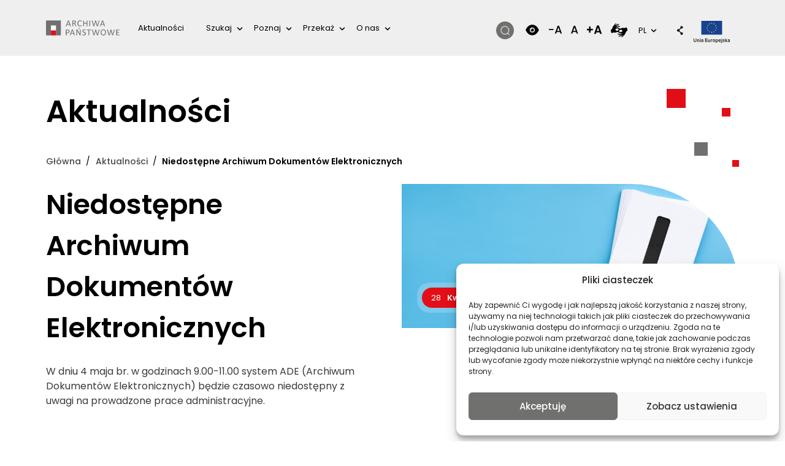

--- FILE ---
content_type: text/html; charset=UTF-8
request_url: https://archiwa.gov.pl/niedostepne-archiwum-dokumentow-elektronicznych/
body_size: 30527
content:
<!DOCTYPE html>
<html lang="pl-PL" prefix="og: https://ogp.me/ns#">
	<head>
		<!-- <meta charset=""> -->
		<meta http-equiv="content-type" content="text/html; charset=utf-8" />
		<meta name="viewport" content="width=device-width, initial-scale=1, shrink-to-fit=no">
		<link rel="profile" href="http://gmpg.org/xfn/11">
		
		<link rel="alternate" hreflang="pl" href="https://archiwa.gov.pl/niedostepne-archiwum-dokumentow-elektronicznych/" />
<link rel="alternate" hreflang="x-default" href="https://archiwa.gov.pl/niedostepne-archiwum-dokumentow-elektronicznych/" />

<!-- Optymalizacja wyszukiwarek według Rank Math - https://rankmath.com/ -->
<title>Niedostępne Archiwum Dokumentów Elektronicznych &ndash; Archiwa Państwowe</title>
<meta name="description" content="W dniu 4 maja br. w godzinach 9.00-11.00 system ADE (Archiwum Dokumentów Elektronicznych) będzie czasowo niedostępny z uwagi na prowadzone prace administracyjne. "/>
<meta name="robots" content="follow, index, max-snippet:-1, max-video-preview:-1, max-image-preview:large"/>
<link rel="canonical" href="https://archiwa.gov.pl/niedostepne-archiwum-dokumentow-elektronicznych/" />
<meta property="og:locale" content="pl_PL" />
<meta property="og:type" content="article" />
<meta property="og:title" content="Niedostępne Archiwum Dokumentów Elektronicznych &ndash; Archiwa Państwowe" />
<meta property="og:description" content="W dniu 4 maja br. w godzinach 9.00-11.00 system ADE (Archiwum Dokumentów Elektronicznych) będzie czasowo niedostępny z uwagi na prowadzone prace administracyjne. " />
<meta property="og:url" content="https://archiwa.gov.pl/niedostepne-archiwum-dokumentow-elektronicznych/" />
<meta property="og:site_name" content="Archiwa Państwowe" />
<meta property="article:section" content="Aktualności" />
<meta property="og:updated_time" content="2023-04-28T13:14:02+00:00" />
<meta property="og:image" content="https://archiwa.gov.pl/wp-content/uploads/2020/03/ogloszenia-small.jpg" />
<meta property="og:image:secure_url" content="https://archiwa.gov.pl/wp-content/uploads/2020/03/ogloszenia-small.jpg" />
<meta property="og:image:width" content="870" />
<meta property="og:image:height" content="552" />
<meta property="og:image:alt" content="Biała kartka z wykrzyknikiem leży na niebieskiej powierzchni" />
<meta property="og:image:type" content="image/jpeg" />
<meta property="article:published_time" content="2023-04-28T13:10:10+00:00" />
<meta property="article:modified_time" content="2023-04-28T13:14:02+00:00" />
<meta name="twitter:card" content="summary_large_image" />
<meta name="twitter:title" content="Niedostępne Archiwum Dokumentów Elektronicznych &ndash; Archiwa Państwowe" />
<meta name="twitter:description" content="W dniu 4 maja br. w godzinach 9.00-11.00 system ADE (Archiwum Dokumentów Elektronicznych) będzie czasowo niedostępny z uwagi na prowadzone prace administracyjne. " />
<meta name="twitter:image" content="https://archiwa.gov.pl/wp-content/uploads/2020/03/ogloszenia-small.jpg" />
<meta name="twitter:label1" content="Napisane przez" />
<meta name="twitter:data1" content="Beata Żelazek" />
<meta name="twitter:label2" content="Czas czytania" />
<meta name="twitter:data2" content="Mniej niż minuta" />
<script type="application/ld+json" class="rank-math-schema">{"@context":"https://schema.org","@graph":[{"@type":"Organization","@id":"https://archiwa.gov.pl/#organization","name":"Archiwa Pa\u0144stwowe","url":"https://archiwa.gov.pl","email":"admin_nfinity","logo":{"@type":"ImageObject","@id":"https://archiwa.gov.pl/#logo","url":"https://archiwa.gov.pl/wp-content/uploads/2022/12/logo.svg","contentUrl":"https://archiwa.gov.pl/wp-content/uploads/2022/12/logo.svg","caption":"Archiwa Pa\u0144stwowe","inLanguage":"pl-PL"}},{"@type":"WebSite","@id":"https://archiwa.gov.pl/#website","url":"https://archiwa.gov.pl","name":"Archiwa Pa\u0144stwowe","publisher":{"@id":"https://archiwa.gov.pl/#organization"},"inLanguage":"pl-PL"},{"@type":"ImageObject","@id":"https://archiwa.gov.pl/wp-content/uploads/2020/03/ogloszenia-small.jpg","url":"https://archiwa.gov.pl/wp-content/uploads/2020/03/ogloszenia-small.jpg","width":"870","height":"552","caption":"Bia\u0142a kartka z wykrzyknikiem le\u017cy na niebieskiej powierzchni","inLanguage":"pl-PL"},{"@type":"WebPage","@id":"https://archiwa.gov.pl/niedostepne-archiwum-dokumentow-elektronicznych/#webpage","url":"https://archiwa.gov.pl/niedostepne-archiwum-dokumentow-elektronicznych/","name":"Niedost\u0119pne Archiwum Dokument\u00f3w Elektronicznych &ndash; Archiwa Pa\u0144stwowe","datePublished":"2023-04-28T13:10:10+00:00","dateModified":"2023-04-28T13:14:02+00:00","isPartOf":{"@id":"https://archiwa.gov.pl/#website"},"primaryImageOfPage":{"@id":"https://archiwa.gov.pl/wp-content/uploads/2020/03/ogloszenia-small.jpg"},"inLanguage":"pl-PL"},{"@type":"Person","@id":"https://archiwa.gov.pl/niedostepne-archiwum-dokumentow-elektronicznych/#author","name":"Beata \u017belazek","image":{"@type":"ImageObject","@id":"https://secure.gravatar.com/avatar/238788fc0a0b790b208c07d972da79ba9ac42110346ae33e77c77b55e95fde1a?s=96&amp;d=mm&amp;r=g","url":"https://secure.gravatar.com/avatar/238788fc0a0b790b208c07d972da79ba9ac42110346ae33e77c77b55e95fde1a?s=96&amp;d=mm&amp;r=g","caption":"Beata \u017belazek","inLanguage":"pl-PL"},"worksFor":{"@id":"https://archiwa.gov.pl/#organization"}},{"@type":"BlogPosting","headline":"Niedost\u0119pne Archiwum Dokument\u00f3w Elektronicznych &ndash; Archiwa Pa\u0144stwowe","keywords":"Archiwum Dokument\u00f3w Elektronicznych","datePublished":"2023-04-28T13:10:10+00:00","dateModified":"2023-04-28T13:14:02+00:00","articleSection":"Aktualno\u015bci","author":{"@id":"https://archiwa.gov.pl/niedostepne-archiwum-dokumentow-elektronicznych/#author","name":"Beata \u017belazek"},"publisher":{"@id":"https://archiwa.gov.pl/#organization"},"description":"W dniu 4 maja br. w godzinach 9.00-11.00 system ADE (Archiwum Dokument\u00f3w Elektronicznych) b\u0119dzie czasowo niedost\u0119pny z uwagi na prowadzone prace administracyjne.\u00a0","name":"Niedost\u0119pne Archiwum Dokument\u00f3w Elektronicznych &ndash; Archiwa Pa\u0144stwowe","@id":"https://archiwa.gov.pl/niedostepne-archiwum-dokumentow-elektronicznych/#richSnippet","isPartOf":{"@id":"https://archiwa.gov.pl/niedostepne-archiwum-dokumentow-elektronicznych/#webpage"},"image":{"@id":"https://archiwa.gov.pl/wp-content/uploads/2020/03/ogloszenia-small.jpg"},"inLanguage":"pl-PL","mainEntityOfPage":{"@id":"https://archiwa.gov.pl/niedostepne-archiwum-dokumentow-elektronicznych/#webpage"}}]}</script>
<!-- /Wtyczka Rank Math WordPress SEO -->

<link rel='dns-prefetch' href='//code.jquery.com' />
<link rel='dns-prefetch' href='//cdn.datatables.net' />
<link rel='dns-prefetch' href='//fonts.googleapis.com' />
<link rel="alternate" type="application/rss+xml" title="Archiwa Państwowe &raquo; Kanał z wpisami" href="https://archiwa.gov.pl/feed/" />
<link rel="alternate" type="application/rss+xml" title="Archiwa Państwowe &raquo; Kanał z komentarzami" href="https://archiwa.gov.pl/comments/feed/" />
<link rel="alternate" title="oEmbed (JSON)" type="application/json+oembed" href="https://archiwa.gov.pl/wp-json/oembed/1.0/embed?url=https%3A%2F%2Farchiwa.gov.pl%2Fniedostepne-archiwum-dokumentow-elektronicznych%2F" />
<link rel="alternate" title="oEmbed (XML)" type="text/xml+oembed" href="https://archiwa.gov.pl/wp-json/oembed/1.0/embed?url=https%3A%2F%2Farchiwa.gov.pl%2Fniedostepne-archiwum-dokumentow-elektronicznych%2F&#038;format=xml" />
<style id='wp-emoji-styles-inline-css'>

	img.wp-smiley, img.emoji {
		display: inline !important;
		border: none !important;
		box-shadow: none !important;
		height: 1em !important;
		width: 1em !important;
		margin: 0 0.07em !important;
		vertical-align: -0.1em !important;
		background: none !important;
		padding: 0 !important;
	}
/*# sourceURL=wp-emoji-styles-inline-css */
</style>
<link rel='stylesheet' id='wp-block-library-css' href='https://archiwa.gov.pl/wp-includes/css/dist/block-library/style.css?ver=6.9' media='all' />
<style id='wp-block-paragraph-inline-css'>
.is-small-text{
  font-size:.875em;
}

.is-regular-text{
  font-size:1em;
}

.is-large-text{
  font-size:2.25em;
}

.is-larger-text{
  font-size:3em;
}

.has-drop-cap:not(:focus):first-letter{
  float:left;
  font-size:8.4em;
  font-style:normal;
  font-weight:100;
  line-height:.68;
  margin:.05em .1em 0 0;
  text-transform:uppercase;
}

body.rtl .has-drop-cap:not(:focus):first-letter{
  float:none;
  margin-left:.1em;
}

p.has-drop-cap.has-background{
  overflow:hidden;
}

:root :where(p.has-background){
  padding:1.25em 2.375em;
}

:where(p.has-text-color:not(.has-link-color)) a{
  color:inherit;
}

p.has-text-align-left[style*="writing-mode:vertical-lr"],p.has-text-align-right[style*="writing-mode:vertical-rl"]{
  rotate:180deg;
}
/*# sourceURL=https://archiwa.gov.pl/wp-includes/blocks/paragraph/style.css */
</style>
<style id='global-styles-inline-css'>
:root{--wp--preset--aspect-ratio--square: 1;--wp--preset--aspect-ratio--4-3: 4/3;--wp--preset--aspect-ratio--3-4: 3/4;--wp--preset--aspect-ratio--3-2: 3/2;--wp--preset--aspect-ratio--2-3: 2/3;--wp--preset--aspect-ratio--16-9: 16/9;--wp--preset--aspect-ratio--9-16: 9/16;--wp--preset--color--black: #000000;--wp--preset--color--cyan-bluish-gray: #abb8c3;--wp--preset--color--white: #ffffff;--wp--preset--color--pale-pink: #f78da7;--wp--preset--color--vivid-red: #cf2e2e;--wp--preset--color--luminous-vivid-orange: #ff6900;--wp--preset--color--luminous-vivid-amber: #fcb900;--wp--preset--color--light-green-cyan: #7bdcb5;--wp--preset--color--vivid-green-cyan: #00d084;--wp--preset--color--pale-cyan-blue: #8ed1fc;--wp--preset--color--vivid-cyan-blue: #0693e3;--wp--preset--color--vivid-purple: #9b51e0;--wp--preset--gradient--vivid-cyan-blue-to-vivid-purple: linear-gradient(135deg,rgb(6,147,227) 0%,rgb(155,81,224) 100%);--wp--preset--gradient--light-green-cyan-to-vivid-green-cyan: linear-gradient(135deg,rgb(122,220,180) 0%,rgb(0,208,130) 100%);--wp--preset--gradient--luminous-vivid-amber-to-luminous-vivid-orange: linear-gradient(135deg,rgb(252,185,0) 0%,rgb(255,105,0) 100%);--wp--preset--gradient--luminous-vivid-orange-to-vivid-red: linear-gradient(135deg,rgb(255,105,0) 0%,rgb(207,46,46) 100%);--wp--preset--gradient--very-light-gray-to-cyan-bluish-gray: linear-gradient(135deg,rgb(238,238,238) 0%,rgb(169,184,195) 100%);--wp--preset--gradient--cool-to-warm-spectrum: linear-gradient(135deg,rgb(74,234,220) 0%,rgb(151,120,209) 20%,rgb(207,42,186) 40%,rgb(238,44,130) 60%,rgb(251,105,98) 80%,rgb(254,248,76) 100%);--wp--preset--gradient--blush-light-purple: linear-gradient(135deg,rgb(255,206,236) 0%,rgb(152,150,240) 100%);--wp--preset--gradient--blush-bordeaux: linear-gradient(135deg,rgb(254,205,165) 0%,rgb(254,45,45) 50%,rgb(107,0,62) 100%);--wp--preset--gradient--luminous-dusk: linear-gradient(135deg,rgb(255,203,112) 0%,rgb(199,81,192) 50%,rgb(65,88,208) 100%);--wp--preset--gradient--pale-ocean: linear-gradient(135deg,rgb(255,245,203) 0%,rgb(182,227,212) 50%,rgb(51,167,181) 100%);--wp--preset--gradient--electric-grass: linear-gradient(135deg,rgb(202,248,128) 0%,rgb(113,206,126) 100%);--wp--preset--gradient--midnight: linear-gradient(135deg,rgb(2,3,129) 0%,rgb(40,116,252) 100%);--wp--preset--font-size--small: 13px;--wp--preset--font-size--medium: 20px;--wp--preset--font-size--large: 36px;--wp--preset--font-size--x-large: 42px;--wp--preset--spacing--20: 0.44rem;--wp--preset--spacing--30: 0.67rem;--wp--preset--spacing--40: 1rem;--wp--preset--spacing--50: 1.5rem;--wp--preset--spacing--60: 2.25rem;--wp--preset--spacing--70: 3.38rem;--wp--preset--spacing--80: 5.06rem;--wp--preset--shadow--natural: 6px 6px 9px rgba(0, 0, 0, 0.2);--wp--preset--shadow--deep: 12px 12px 50px rgba(0, 0, 0, 0.4);--wp--preset--shadow--sharp: 6px 6px 0px rgba(0, 0, 0, 0.2);--wp--preset--shadow--outlined: 6px 6px 0px -3px rgb(255, 255, 255), 6px 6px rgb(0, 0, 0);--wp--preset--shadow--crisp: 6px 6px 0px rgb(0, 0, 0);}:where(.is-layout-flex){gap: 0.5em;}:where(.is-layout-grid){gap: 0.5em;}body .is-layout-flex{display: flex;}.is-layout-flex{flex-wrap: wrap;align-items: center;}.is-layout-flex > :is(*, div){margin: 0;}body .is-layout-grid{display: grid;}.is-layout-grid > :is(*, div){margin: 0;}:where(.wp-block-columns.is-layout-flex){gap: 2em;}:where(.wp-block-columns.is-layout-grid){gap: 2em;}:where(.wp-block-post-template.is-layout-flex){gap: 1.25em;}:where(.wp-block-post-template.is-layout-grid){gap: 1.25em;}.has-black-color{color: var(--wp--preset--color--black) !important;}.has-cyan-bluish-gray-color{color: var(--wp--preset--color--cyan-bluish-gray) !important;}.has-white-color{color: var(--wp--preset--color--white) !important;}.has-pale-pink-color{color: var(--wp--preset--color--pale-pink) !important;}.has-vivid-red-color{color: var(--wp--preset--color--vivid-red) !important;}.has-luminous-vivid-orange-color{color: var(--wp--preset--color--luminous-vivid-orange) !important;}.has-luminous-vivid-amber-color{color: var(--wp--preset--color--luminous-vivid-amber) !important;}.has-light-green-cyan-color{color: var(--wp--preset--color--light-green-cyan) !important;}.has-vivid-green-cyan-color{color: var(--wp--preset--color--vivid-green-cyan) !important;}.has-pale-cyan-blue-color{color: var(--wp--preset--color--pale-cyan-blue) !important;}.has-vivid-cyan-blue-color{color: var(--wp--preset--color--vivid-cyan-blue) !important;}.has-vivid-purple-color{color: var(--wp--preset--color--vivid-purple) !important;}.has-black-background-color{background-color: var(--wp--preset--color--black) !important;}.has-cyan-bluish-gray-background-color{background-color: var(--wp--preset--color--cyan-bluish-gray) !important;}.has-white-background-color{background-color: var(--wp--preset--color--white) !important;}.has-pale-pink-background-color{background-color: var(--wp--preset--color--pale-pink) !important;}.has-vivid-red-background-color{background-color: var(--wp--preset--color--vivid-red) !important;}.has-luminous-vivid-orange-background-color{background-color: var(--wp--preset--color--luminous-vivid-orange) !important;}.has-luminous-vivid-amber-background-color{background-color: var(--wp--preset--color--luminous-vivid-amber) !important;}.has-light-green-cyan-background-color{background-color: var(--wp--preset--color--light-green-cyan) !important;}.has-vivid-green-cyan-background-color{background-color: var(--wp--preset--color--vivid-green-cyan) !important;}.has-pale-cyan-blue-background-color{background-color: var(--wp--preset--color--pale-cyan-blue) !important;}.has-vivid-cyan-blue-background-color{background-color: var(--wp--preset--color--vivid-cyan-blue) !important;}.has-vivid-purple-background-color{background-color: var(--wp--preset--color--vivid-purple) !important;}.has-black-border-color{border-color: var(--wp--preset--color--black) !important;}.has-cyan-bluish-gray-border-color{border-color: var(--wp--preset--color--cyan-bluish-gray) !important;}.has-white-border-color{border-color: var(--wp--preset--color--white) !important;}.has-pale-pink-border-color{border-color: var(--wp--preset--color--pale-pink) !important;}.has-vivid-red-border-color{border-color: var(--wp--preset--color--vivid-red) !important;}.has-luminous-vivid-orange-border-color{border-color: var(--wp--preset--color--luminous-vivid-orange) !important;}.has-luminous-vivid-amber-border-color{border-color: var(--wp--preset--color--luminous-vivid-amber) !important;}.has-light-green-cyan-border-color{border-color: var(--wp--preset--color--light-green-cyan) !important;}.has-vivid-green-cyan-border-color{border-color: var(--wp--preset--color--vivid-green-cyan) !important;}.has-pale-cyan-blue-border-color{border-color: var(--wp--preset--color--pale-cyan-blue) !important;}.has-vivid-cyan-blue-border-color{border-color: var(--wp--preset--color--vivid-cyan-blue) !important;}.has-vivid-purple-border-color{border-color: var(--wp--preset--color--vivid-purple) !important;}.has-vivid-cyan-blue-to-vivid-purple-gradient-background{background: var(--wp--preset--gradient--vivid-cyan-blue-to-vivid-purple) !important;}.has-light-green-cyan-to-vivid-green-cyan-gradient-background{background: var(--wp--preset--gradient--light-green-cyan-to-vivid-green-cyan) !important;}.has-luminous-vivid-amber-to-luminous-vivid-orange-gradient-background{background: var(--wp--preset--gradient--luminous-vivid-amber-to-luminous-vivid-orange) !important;}.has-luminous-vivid-orange-to-vivid-red-gradient-background{background: var(--wp--preset--gradient--luminous-vivid-orange-to-vivid-red) !important;}.has-very-light-gray-to-cyan-bluish-gray-gradient-background{background: var(--wp--preset--gradient--very-light-gray-to-cyan-bluish-gray) !important;}.has-cool-to-warm-spectrum-gradient-background{background: var(--wp--preset--gradient--cool-to-warm-spectrum) !important;}.has-blush-light-purple-gradient-background{background: var(--wp--preset--gradient--blush-light-purple) !important;}.has-blush-bordeaux-gradient-background{background: var(--wp--preset--gradient--blush-bordeaux) !important;}.has-luminous-dusk-gradient-background{background: var(--wp--preset--gradient--luminous-dusk) !important;}.has-pale-ocean-gradient-background{background: var(--wp--preset--gradient--pale-ocean) !important;}.has-electric-grass-gradient-background{background: var(--wp--preset--gradient--electric-grass) !important;}.has-midnight-gradient-background{background: var(--wp--preset--gradient--midnight) !important;}.has-small-font-size{font-size: var(--wp--preset--font-size--small) !important;}.has-medium-font-size{font-size: var(--wp--preset--font-size--medium) !important;}.has-large-font-size{font-size: var(--wp--preset--font-size--large) !important;}.has-x-large-font-size{font-size: var(--wp--preset--font-size--x-large) !important;}
/*# sourceURL=global-styles-inline-css */
</style>

<style id='classic-theme-styles-inline-css'>
/**
 * These rules are needed for backwards compatibility.
 * They should match the button element rules in the base theme.json file.
 */
.wp-block-button__link {
	color: #ffffff;
	background-color: #32373c;
	border-radius: 9999px; /* 100% causes an oval, but any explicit but really high value retains the pill shape. */

	/* This needs a low specificity so it won't override the rules from the button element if defined in theme.json. */
	box-shadow: none;
	text-decoration: none;

	/* The extra 2px are added to size solids the same as the outline versions.*/
	padding: calc(0.667em + 2px) calc(1.333em + 2px);

	font-size: 1.125em;
}

.wp-block-file__button {
	background: #32373c;
	color: #ffffff;
	text-decoration: none;
}

/*# sourceURL=/wp-includes/css/classic-themes.css */
</style>
<link rel='stylesheet' id='bodhi-svgs-attachment-css' href='https://archiwa.gov.pl/wp-content/plugins/svg-support/css/svgs-attachment.css' media='all' />
<style id='woocommerce-inline-inline-css'>
.woocommerce form .form-row .required { visibility: visible; }
/*# sourceURL=woocommerce-inline-inline-css */
</style>
<link rel='stylesheet' id='wpml-legacy-horizontal-list-0-css' href='https://archiwa.gov.pl/wp-content/plugins/sitepress-multilingual-cms/templates/language-switchers/legacy-list-horizontal/style.min.css?ver=1' media='all' />
<style id='wpml-legacy-horizontal-list-0-inline-css'>
.wpml-ls-statics-footer a, .wpml-ls-statics-footer .wpml-ls-sub-menu a, .wpml-ls-statics-footer .wpml-ls-sub-menu a:link, .wpml-ls-statics-footer li:not(.wpml-ls-current-language) .wpml-ls-link, .wpml-ls-statics-footer li:not(.wpml-ls-current-language) .wpml-ls-link:link {color:#444444;background-color:#ffffff;}.wpml-ls-statics-footer .wpml-ls-sub-menu a:hover,.wpml-ls-statics-footer .wpml-ls-sub-menu a:focus, .wpml-ls-statics-footer .wpml-ls-sub-menu a:link:hover, .wpml-ls-statics-footer .wpml-ls-sub-menu a:link:focus {color:#000000;background-color:#eeeeee;}.wpml-ls-statics-footer .wpml-ls-current-language > a {color:#444444;background-color:#ffffff;}.wpml-ls-statics-footer .wpml-ls-current-language:hover>a, .wpml-ls-statics-footer .wpml-ls-current-language>a:focus {color:#000000;background-color:#eeeeee;}
/*# sourceURL=wpml-legacy-horizontal-list-0-inline-css */
</style>
<link rel='stylesheet' id='cmplz-general-css' href='https://archiwa.gov.pl/wp-content/plugins/complianz-gdpr/assets/css/cookieblocker.css?ver=1766006294' media='all' />
<link rel='stylesheet' id='polsa-bootstrap-css' href='https://archiwa.gov.pl/wp-content/themes/archiva/css/bootstrap.css?ver=6.9' media='all' />
<link rel='stylesheet' id='archiwa-styles-css' href='https://archiwa.gov.pl/wp-content/themes/archiva/css/style.css?ver=6.9' media='all' />
<link rel='stylesheet' id='polsa-responsive-css' href='https://archiwa.gov.pl/wp-content/themes/archiva/css/responsive.css?ver=6.9' media='all' />
<link rel='stylesheet' id='polsa-contrast-css' href='https://archiwa.gov.pl/wp-content/themes/archiva/css/contrast.css?ver=6.9' media='all' />
<link rel='stylesheet' id='archiwa-custom-css' href='https://archiwa.gov.pl/wp-content/themes/archiva/css/custom.css?ver=6.9' media='all' />
<link rel='stylesheet' id='polsa-carousel-css' href='https://archiwa.gov.pl/wp-content/themes/archiva/css/carousel.css?ver=6.9' media='all' />
<link rel='stylesheet' id='polsa-all-css' href='https://archiwa.gov.pl/wp-content/themes/archiva/css/all.css?ver=6.9' media='all' />
<link rel='stylesheet' id='polsa-all-new-css' href='https://archiwa.gov.pl/wp-content/themes/archiva/css/all_new.css?ver=6.9' media='all' />
<link rel='stylesheet' id='jquery-ui-datepicker-css-css' href='https://archiwa.gov.pl/wp-content/themes/archiva/css/jquery-ui.css?ver=6.9' media='all' />
<link rel='stylesheet' id='lightboxmin-css-css' href='https://archiwa.gov.pl/wp-content/themes/archiva/css/lightbox.min.css?ver=6.9' media='all' />
<link rel='stylesheet' id='datatable-css-css' href='https://archiwa.gov.pl/wp-content/themes/archiva/css/jquery.dataTables.min.css?ver=6.9' media='all' />
<link rel='stylesheet' id='datatable-css1-css' href='https://cdn.datatables.net/buttons/2.2.2/css/buttons.dataTables.min.css?ver=6.9' media='all' />
<link rel='stylesheet' id='datatable-css2-css' href='https://cdn.datatables.net/1.11.5/css/dataTables.bootstrap4.min.css?ver=6.9' media='all' />
<link rel='stylesheet' id='oco-Merriweather-fonts-css' href='https://fonts.googleapis.com/css2?family=Poppins%3Awght%40200%3B300%3B400%3B500%3B600%3B700%3B800%3B900&#038;display=swap&#038;ver=6.9' media='all' />
<link rel='stylesheet' id='archiva-custom-css' href='https://archiwa.gov.pl/wp-content/themes/archiva/css/custom.css?ver=1768994586' media='all' />
<script id="wpml-cookie-js-extra">
var wpml_cookies = {"wp-wpml_current_language":{"value":"pl","expires":1,"path":"/"}};
var wpml_cookies = {"wp-wpml_current_language":{"value":"pl","expires":1,"path":"/"}};
//# sourceURL=wpml-cookie-js-extra
</script>
<script src="https://archiwa.gov.pl/wp-content/plugins/sitepress-multilingual-cms/res/js/cookies/language-cookie.js?ver=486900" id="wpml-cookie-js" defer data-wp-strategy="defer"></script>
<script src="https://archiwa.gov.pl/wp-includes/js/jquery/jquery.js?ver=3.7.1" id="jquery-core-js"></script>
<script src="https://archiwa.gov.pl/wp-includes/js/jquery/jquery-migrate.js?ver=3.4.1" id="jquery-migrate-js"></script>
<script src="https://code.jquery.com/jquery-3.6.0.js?ver=1.0" id="oco-jquery-3.6.0-js"></script>
<link rel="https://api.w.org/" href="https://archiwa.gov.pl/wp-json/" /><link rel="alternate" title="JSON" type="application/json" href="https://archiwa.gov.pl/wp-json/wp/v2/posts/45791" /><link rel="EditURI" type="application/rsd+xml" title="RSD" href="https://archiwa.gov.pl/xmlrpc.php?rsd" />
<meta name="generator" content="WordPress 6.9" />
<link rel='shortlink' href='https://archiwa.gov.pl/?p=45791' />
<meta name="generator" content="WPML ver:4.8.6 stt:66,1,40,45;" />
<!-- start Simple Custom CSS and JS -->
<style>
/* Dodaj tutaj swój kod CSS.

Na przykład:
.example {
    color: red;
}

Aby odświeżyć swoją wiedzę na temat CSS, sprawdź http://www.w3schools.com/css/css_syntax.asp

Koniec komentarza */ 

.all_in_page .side_nav.side_nav_ornage{
	max-width: 100%;
}
.all_in_page .orange h2.wp-block-heading.has-luminous-vivid-amber-color {
    margin-top: 0;
}
.all_in_page .orange h2.wp-block-heading{
	margin-bottom: 5px !important;
}
.ndap-db-filters .mb-4 {
    margin-bottom: 5px !important;
}
.ndap-db-filters label{
	margin-top: 5px;;
}
.database-search.section-inner{
	padding-bottom: 0.5rem;
}
.page-id-56353 ul#menu-jency {
    display: none;
}
body .all_in_page .orange .wp-block-group p{
	padding: 13px 24px;
}
.side_nav ul li.current-menu-item a {
    color: #fff;
    font-weight: 600;
    text-decoration: none;
    background: linear-gradient(73.8deg, rgba(255, 255, 255, 0.21) 23.02%, rgba(255, 255, 255, 0) 77.59%);
}
.magzine_details_box ul li {
    padding-left: 0px;
    list-style: disc;
    margin-left: 20px;
}
.section-header .section-title {
    margin-top: 0;
    margin-bottom: 0;
    background: #efefef;
    padding: 1rem 2rem;
    font-weight: normal;
    font-size: 1.25rem;
    border-top-right-radius: 3rem;
}
.entry-inner.section-inner+.section-header {
    margin-top: 40px;
}
.database-search-results td[colspan="8"], .ndap-db-table td[colspan="8"] {
    height: 960px;
    text-align: center;
}
.ndap-db-table #ndap-db-tbody td[colspan="2"]{
	height: 450px;
    text-align: center;
}
@media(max-width: 1600px){
	.database-search-results td[colspan="8"], .ndap-db-table td[colspan="8"] {
    height: 1100px;
    text-align: center;
}
}

.ndap-footer-logos {
margin-left: auto;
margin-top: 40px;
display: flex;
margin-right: auto;
justify-content: center;
}
.ndap-footer-logos .ndap-logos-grid {
gap: 0 !important;
}
.ndap-footer-logos ul li {
list-style-type: none!important;
-ms-flex: 0 0 25%;
flex: 0 0 25%;
max-width: 25%;
position: relative;
width: 100%;
min-height: 1px;
	align-items: center;
padding-right: 15px;
padding-left: 15px;
	margin-bottom: 15px;
}
.ndap-footer-logos .ndap-logos-grid{
	width: 100%;
	align-items: center;
}
.ndap-footer-logos ul li img{
	max-width: 100% !important;
	width: auto;
	max-height: 90px;
}
@media(max-width: 767px){
	.ndap-footer-logos ul li{
		-ms-flex: 0 0 50%;
flex: 0 0 50%;
max-width: 50%;
	}
}</style>
<!-- end Simple Custom CSS and JS -->
			<style>.cmplz-hidden {
					display: none !important;
				}</style><meta name="mobile-web-app-capable" content="yes">
<meta name="apple-mobile-web-app-capable" content="yes">
<meta name="apple-mobile-web-app-title" content="Archiwa Państwowe - ">
	<noscript><style>.woocommerce-product-gallery{ opacity: 1 !important; }</style></noscript>
	<link rel="icon" href="https://archiwa.gov.pl/wp-content/uploads/2022/02/cropped-ficon-32x32.png" sizes="32x32" />
<link rel="icon" href="https://archiwa.gov.pl/wp-content/uploads/2022/02/cropped-ficon-192x192.png" sizes="192x192" />
<link rel="apple-touch-icon" href="https://archiwa.gov.pl/wp-content/uploads/2022/02/cropped-ficon-180x180.png" />
<meta name="msapplication-TileImage" content="https://archiwa.gov.pl/wp-content/uploads/2022/02/cropped-ficon-270x270.png" />
    
    <script
			  src="https://code.jquery.com/jquery-3.6.0.min.js"
			  integrity="sha256-/xUj+3OJU5yExlq6GSYGSHk7tPXikynS7ogEvDej/m4="
			  crossorigin="anonymous"></script>

        <script>

jQuery(document).keyup(function(e) {

if (e.key === "Escape") { // escape key maps to keycode `27`

if (jQuery("#navbarSupportedContent").hasClass("show")) {

$('#navbarSupportedContent').toggleClass('show');
  
}

}


});

 </script>
 <!-- Matomo -->
<script type="text/plain" data-service="matomo" data-category="statistics">
  var _paq = window._paq = window._paq || [];
  _paq.push(['setCookieDomain', '.archiwa.gov.pl']); 
  _paq.push(['trackPageView']);
  _paq.push(['enableLinkTracking']);
  (function() {
    var u = "//matomo.archiwa.gov.pl/";
    _paq.push(['setTrackerUrl', u + 'matomo.php']);
    _paq.push(['setSiteId', '17']);
    var d = document, g = d.createElement('script'), s = d.getElementsByTagName('script')[0];
    g.async = true; g.src = u + 'matomo.js'; s.parentNode.insertBefore(g, s);
  })();
</script>

<!-- End Matomo Code -->
	<link rel='stylesheet' id='wc-blocks-style-css' href='https://archiwa.gov.pl/wp-content/plugins/woocommerce/assets/client/blocks/wc-blocks.css?ver=1766438294' media='all' />
</head>

  

  <body data-cmplz=1 class="wp-singular post-template-default single single-post postid-45791 single-format-standard wp-custom-logo wp-embed-responsive wp-theme-archiva theme-archiva woocommerce-no-js group-blog" >

<noscript>
  <img src="//matomo.archiwa.gov.pl/matomo.php?idsite=17&rec=1" style="border:0;" alt=""/>
</noscript>
	
<script>
(function(window, document, dataLayerName, id) {
window[dataLayerName]=window[dataLayerName]||[],window[dataLayerName].push({start:(new Date).getTime(),event:"stg.start"});var scripts=document.getElementsByTagName('script')[0],tags=document.createElement('script');
function stgCreateCookie(a,b,c){var d="";if(c){var e=new Date;e.setTime(e.getTime()+24*c*60*60*1e3),d="; expires="+e.toUTCString();f="; SameSite=Strict"}document.cookie=a+"="+b+d+f+"; path=/"}
var isStgDebug=(window.location.href.match("stg_debug")||document.cookie.match("stg_debug"))&&!window.location.href.match("stg_disable_debug");stgCreateCookie("stg_debug",isStgDebug?1:"",isStgDebug?14:-1);
var qP=[];dataLayerName!=="dataLayer"&&qP.push("data_layer_name="+dataLayerName),isStgDebug&&qP.push("stg_debug");var qPString=qP.length>0?("?"+qP.join("&")):"";
tags.async=!0,tags.src="https://archiwa.containers.piwik.pro/"+id+".js"+qPString,scripts.parentNode.insertBefore(tags,scripts);
!function(a,n,i){a[n]=a[n]||{};for(var c=0;c<i.length;c++)!function(i){a[n][i]=a[n][i]||{},a[n][i].api=a[n][i].api||function(){var a=[].slice.call(arguments,0);"string"==typeof a[0]&&window[dataLayerName].push({event:n+"."+i+":"+a[0],parameters:[].slice.call(arguments,1)})}}(i[c])}(window,"ppms",["tm","cm"]);
})(window, document, 'dataLayer', '5d395352-c56c-44d1-8678-26f23686a3c7');
</script>
       
  <ul class="skip_new">
<li>     
  <a href="javascript:void(0)" tabindex="0"  id="skipcontent" class="skip-main">Przejd&#378; do tre&#347;ci</a></li>

    <li> <a href="javascript:void(0)"  id="skiptosearch" tabindex="0"  class="skip-main">
    Wyszukiwarka </a></li>
	</ul>

    <!-- <a href="/kontakt/"
    aria-label="Contact" tabindex="0"  class="skip-main"
    role="link">
  Kontakt         </a>-->
			
			
  	
	
		<script>
      jQuery('#skiptosearch').click(function() {

      jQuery('#searchFRM .search').trigger( "click" );

      });

      $(document).ready(function() {
			jQuery('#skipcontent').click(function() {
			//Event for pushed the video
			jQuery('html, body').animate({scrollTop: '250px'}, 800);
			jQuery('.breadcrumb-item a').focus()
			/*jQuery('html, body').animate({
			scrollTop: ($('.container').first().offset().top)
			},500);*/
			});
		  });	
    </script>
    
  
<header>
  <div id="topNavBar" class="navbar navbar-expand-lg fixed-top">
    <div class="container main_container">
            <a href="https://archiwa.gov.pl/" class="navbar-brand site_logo-link" rel="home"><img width="177" height="36" src="https://archiwa.gov.pl/wp-content/uploads/2022/12/logo.svg" class="img-fluid" alt="Archiwa Państwowe" decoding="async" /></a>  
    
<div class="only_mob">
      <button id='navToggler' class="navbar-toggler" type="button" data-toggle="collapse" data-target="#navbarSupportedContent" aria-controls="navbarSupportedContent" aria-expanded="false" aria-label="Menu główne">
        <img src="https://archiwa.gov.pl/wp-content/themes/archiva/images/menu.png" id="hmenu" alt="Menu">
      </button>
 <div  id="unionlogo">
<img src="https://archiwa.gov.pl/wp-content/uploads/2023/12/UE-logo_PL.svg" alt="" >
</div></div>

      
      <nav id="navbarSupportedContent" class="navbar-collapse collapse">
        <div class="menu-mainmenu-container"><ul id="menu-mainmenu" class="navbar-nav ml-auto mr-auto" role="menu" ><li itemscope="itemscope" itemtype="https://www.schema.org/SiteNavigationElement" id="menu-item-397" class="menu-item menu-item-type-post_type menu-item-object-page menu-item-397 nav-item "><a  href="https://archiwa.gov.pl/aktualnosci/" class="nav-link " >Aktualności</a><li itemscope="itemscope" itemtype="https://www.schema.org/SiteNavigationElement" id="menu-item-437" class="menu-item menu-item-type-post_type menu-item-object-page menu-item-has-children dropdown menu-item-437 nav-item "><a  href="https://archiwa.gov.pl/szukaj/" id="navbarDropdown-437" class="nav-link dropdown-toggle " data-toggle="dropdown" aria-haspopup="true" aria-expanded="false" >Szukaj</a><div class="dropdown-menu menu_orange" >

          <div class="container">
            <div class="row"> <div class="col-xl-3 col-lg-12 col-md-12 col-sm-12 col-xs-12">
								
							
									 <div class="drop_main_img"><a href="https://www.szukajwarchiwach.gov.pl/"  target="_blank"   title="Link otworzy się w nowym oknie" > <div class="drop_main_img_logo_desk"><img src="https://archiwa.gov.pl/wp-content/uploads/2022/04/szukaj.svg" alt="Białe logo i tekst na jasnoszarym tle. Okrągła strzałka otacza szkło powiększające, symbolizujące poszukiwanie. Po prawej stronie znajduje się polski tekst Szukaj w Archiwach."></div><div class="drop_main_img_logo"><img class="searchsvg2" src="https://archiwa.gov.pl/wp-content/uploads/2022/04/szukaj_mobile.svg" alt="Białe logo ze stylizowanym szkłem powiększającym i okrągłą strzałką po lewej stronie. Obok na jasnoszarym tle widnieje polski napis Szukaj w Archiwach."></div>	<img src="https://archiwa.gov.pl/wp-content/uploads/2022/04/Szukaj-w-Archiwach.png" class="drp_img" alt="Szukaj w Archiwach"> </a>
																</div></div>
																<div class="col-xl-9 col-lg-12 col-md-12 col-sm-12 col-xs-12"><div class="row">
															
<ul class="nav flex-columnss submenuUL " aria-labelledby="navbarDropdown-437">
	<li itemscope="itemscope" itemtype="https://www.schema.org/SiteNavigationElement" id="menu-item-442" class="menu-item menu-item-type-post_type menu-item-object-page menu-item-442 nav-item  col-xl-4 col-lg-6 col-md-6 col-sm-12 col-xs-12"><a  href="https://archiwa.gov.pl/szukaj/zasady-korzystania/" ><div class="drop_btn_orange">
						<div class="drop_ic">
						<div class="drop_ic_img"><img src="https://archiwa.gov.pl/wp-content/uploads/2022/03/book.svg" alt=""></div>						
						</div>
						<div class="drop_ic_text">Zasady korzystania</div>
						</div></a>	<li itemscope="itemscope" itemtype="https://www.schema.org/SiteNavigationElement" id="menu-item-439" class="menu-item menu-item-type-post_type menu-item-object-page menu-item-439 nav-item  col-xl-4 col-lg-6 col-md-6 col-sm-12 col-xs-12"><a  href="https://archiwa.gov.pl/szukaj/genealogia/" ><div class="drop_btn_orange">
						<div class="drop_ic">
						<div class="drop_ic_img"><img src="https://archiwa.gov.pl/wp-content/uploads/2022/02/people-1.svg" alt=""></div>						
						</div>
						<div class="drop_ic_text">Genealogia</div>
						</div></a>	<li itemscope="itemscope" itemtype="https://www.schema.org/SiteNavigationElement" id="menu-item-440" class="menu-item menu-item-type-post_type menu-item-object-page menu-item-440 nav-item  col-xl-4 col-lg-6 col-md-6 col-sm-12 col-xs-12"><a  href="https://archiwa.gov.pl/szukaj/dokumentacja-pracownicza/" ><div class="drop_btn_orange">
						<div class="drop_ic">
						<div class="drop_ic_img"><img src="https://archiwa.gov.pl/wp-content/uploads/2022/02/folder-2.svg" alt=""></div>						
						</div>
						<div class="drop_ic_text">Dokumentacja pracownicza</div>
						</div></a>	<li itemscope="itemscope" itemtype="https://www.schema.org/SiteNavigationElement" id="menu-item-441" class="menu-item menu-item-type-post_type menu-item-object-page menu-item-441 nav-item  col-xl-4 col-lg-6 col-md-6 col-sm-12 col-xs-12"><a  href="https://archiwa.gov.pl/szukaj/bazy-danych/" ><div class="drop_btn_orange">
						<div class="drop_ic">
						<div class="drop_ic_img"><img src="https://archiwa.gov.pl/wp-content/uploads/2022/03/cloud-data-new.svg" alt=""></div>						
						</div>
						<div class="drop_ic_text">Bazy danych</div>
						</div></a></ul></div> </div> </div> </div> </div> </li> 
<li itemscope="itemscope" itemtype="https://www.schema.org/SiteNavigationElement" id="menu-item-416" class="menu-item menu-item-type-post_type menu-item-object-page menu-item-has-children dropdown menu-item-416 nav-item "><a  href="https://archiwa.gov.pl/poznaj/" id="navbarDropdown-416" class="nav-link dropdown-toggle " data-toggle="dropdown" aria-haspopup="true" aria-expanded="false" >Poznaj</a><div class="dropdown-menu menu_green" >

          <div class="container">
            <div class="row"> <div class="col-xl-3 col-lg-12 col-md-12 col-sm-12 col-xs-12">
								
							
									 <div class="drop_main_img"><a href="https://archiwarodzinne.gov.pl/"  target="_blank"   title="Link otworzy się w nowym oknie" > <div class="drop_main_img_logo_desk"><img src="https://archiwa.gov.pl/wp-content/uploads/2022/03/Frame.svg" alt="Białe logo na jasnoszarym tle. Po lewej stronie stylizowany kontur Polski z rozgałęziającym się drzewem w środku. Po prawej stronie pogrubiony tekst w języku polskim: Poznaj Archiwa Rodzinne Niepodległej."></div><div class="drop_main_img_logo"><img class="searchsvg2" src="https://archiwa.gov.pl/wp-content/uploads/2022/03/Frame.svg" alt="Białe logo na jasnoszarym tle. Po lewej stronie stylizowany kontur Polski z rozgałęziającym się drzewem w środku. Po prawej stronie pogrubiony tekst w języku polskim: Poznaj Archiwa Rodzinne Niepodległej."></div>	<img src="https://archiwa.gov.pl/wp-content/uploads/2022/04/archiwa-rodzinne-niepodleglej.png" class="drp_img" alt="Archiwa Rodzinne Niepodległej"> </a>
																</div></div>
																<div class="col-xl-9 col-lg-12 col-md-12 col-sm-12 col-xs-12"><div class="row">
															
<ul class="nav flex-columnss submenuUL " aria-labelledby="navbarDropdown-416">
	<li itemscope="itemscope" itemtype="https://www.schema.org/SiteNavigationElement" id="menu-item-418" class="menu-item menu-item-type-post_type menu-item-object-page menu-item-418 nav-item  col-xl-4 col-lg-6 col-md-6 col-sm-12 col-xs-12"><a  href="https://archiwa.gov.pl/poznaj/zabezpieczanie-archiwaliow/" ><div class="drop_btn_green">
						<div class="drop_ic">
						<div class="drop_ic_img"><img src="https://archiwa.gov.pl/wp-content/uploads/2022/02/document.svg" alt=""></div>						
						</div>
						<div class="drop_ic_text">Zabezpieczanie archiwaliów</div>
						</div></a>	<li itemscope="itemscope" itemtype="https://www.schema.org/SiteNavigationElement" id="menu-item-419" class="menu-item menu-item-type-post_type menu-item-object-page menu-item-419 nav-item  col-xl-4 col-lg-6 col-md-6 col-sm-12 col-xs-12"><a  href="https://archiwa.gov.pl/poznaj/publikacje/" ><div class="drop_btn_green">
						<div class="drop_ic">
						<div class="drop_ic_img"><img src="https://archiwa.gov.pl/wp-content/uploads/2022/03/note.svg" alt=""></div>						
						</div>
						<div class="drop_ic_text">Publikacje</div>
						</div></a>	<li itemscope="itemscope" itemtype="https://www.schema.org/SiteNavigationElement" id="menu-item-422" class="menu-item menu-item-type-post_type menu-item-object-page menu-item-422 nav-item  col-xl-4 col-lg-6 col-md-6 col-sm-12 col-xs-12"><a  href="https://archiwa.gov.pl/poznaj/portale-tematyczne/" ><div class="drop_btn_green">
						<div class="drop_ic">
						<div class="drop_ic_img"><img src="https://archiwa.gov.pl/wp-content/uploads/2022/03/monitor-mobbile.svg" alt=""></div>						
						</div>
						<div class="drop_ic_text">Portale tematyczne</div>
						</div></a>	<li itemscope="itemscope" itemtype="https://www.schema.org/SiteNavigationElement" id="menu-item-423" class="menu-item menu-item-type-post_type menu-item-object-page menu-item-423 nav-item  col-xl-4 col-lg-6 col-md-6 col-sm-12 col-xs-12"><a  href="https://archiwa.gov.pl/poznaj/wystawy-i-prezentacje-online/" ><div class="drop_btn_green">
						<div class="drop_ic">
						<div class="drop_ic_img"><img src="https://archiwa.gov.pl/wp-content/uploads/2022/02/gallery.svg" alt=""></div>						
						</div>
						<div class="drop_ic_text">Wystawy i prezentacje online</div>
						</div></a>	<li itemscope="itemscope" itemtype="https://www.schema.org/SiteNavigationElement" id="menu-item-430" class="menu-item menu-item-type-post_type menu-item-object-page menu-item-430 nav-item  col-xl-4 col-lg-6 col-md-6 col-sm-12 col-xs-12"><a  href="https://archiwa.gov.pl/poznaj/projekty/" ><div class="drop_btn_green">
						<div class="drop_ic">
						<div class="drop_ic_img"><img src="https://archiwa.gov.pl/wp-content/uploads/2022/04/task-square.svg" alt=""></div>						
						</div>
						<div class="drop_ic_text">Projekty</div>
						</div></a>	<li itemscope="itemscope" itemtype="https://www.schema.org/SiteNavigationElement" id="menu-item-1544" class="menu-item menu-item-type-post_type menu-item-object-page menu-item-1544 nav-item  col-xl-4 col-lg-6 col-md-6 col-sm-12 col-xs-12"><a  href="https://archiwa.gov.pl/poznaj/dla-instytucji-i-firm/" ><div class="drop_btn_green">
						<div class="drop_ic">
						<div class="drop_ic_img"><img src="https://archiwa.gov.pl/wp-content/uploads/2022/03/buliding.svg" alt=""></div>						
						</div>
						<div class="drop_ic_text">Dla instytucji i firm</div>
						</div></a></ul></div> </div> </div> </div> </div> </li> 
<li itemscope="itemscope" itemtype="https://www.schema.org/SiteNavigationElement" id="menu-item-431" class="menu-item menu-item-type-post_type menu-item-object-page menu-item-has-children dropdown menu-item-431 nav-item "><a  href="https://archiwa.gov.pl/przekaz/" id="navbarDropdown-431" class="nav-link dropdown-toggle " data-toggle="dropdown" aria-haspopup="true" aria-expanded="false" >Przekaż</a><div class="dropdown-menu menu_red" >

          <div class="container">
            <div class="row"> <div class="col-xl-3 col-lg-12 col-md-12 col-sm-12 col-xs-12">
								
							
									 <div class="drop_main_img"><a href="https://ade.gov.pl/web/ade-pub"  target="_blank"   title="Link otworzy się w nowym oknie" > <div class="drop_main_img_logo_desk"><img src="https://archiwa.gov.pl/wp-content/uploads/2022/04/ade-1.svg" alt="Archiwum Dokumentów Elektronicznych"></div><div class="drop_main_img_logo"><img class="searchsvg2" src="https://archiwa.gov.pl/wp-content/uploads/2022/04/ade.svg" alt="Białe logo na szarym tle ze stylizowanymi małymi literami ade po lewej stronie. Po prawej stronie znajduje się napis Architekt Dipl.-Ing. [FH] Sebastian E. napisany nowoczesną czcionką bezszeryfową. Przekaż minimalistyczny i profesjonalny projekt."></div>	<img src="https://archiwa.gov.pl/wp-content/uploads/2022/04/ade_new.png" class="drp_img" alt="Rząd czarnych szaf serwerowych ze wskaźnikami świetlnymi znajduje się w słabo oświetlonym centrum danych. Niebieskie i czerwone oświetlenie tworzy futurystyczną atmosferę, a odbicia na ścianach i podłodze subtelnie przekazują moc i innowacyjność."> </a>
																</div></div>
																<div class="col-xl-9 col-lg-12 col-md-12 col-sm-12 col-xs-12"><div class="row">
															
<ul class="nav flex-columnss submenuUL " aria-labelledby="navbarDropdown-431">
	<li itemscope="itemscope" itemtype="https://www.schema.org/SiteNavigationElement" id="menu-item-433" class="menu-item menu-item-type-post_type menu-item-object-page menu-item-433 nav-item  col-xl-4 col-lg-6 col-md-6 col-sm-12 col-xs-12"><a  href="https://archiwa.gov.pl/przekaz/osoby-indywidualne/" ><div class="drop_btn_red">
						<div class="drop_ic">
						<div class="drop_ic_img"><img src="https://archiwa.gov.pl/wp-content/uploads/2022/02/tag-user.svg" alt=""></div>						
						</div>
						<div class="drop_ic_text">Osoby indywidualne</div>
						</div></a>	<li itemscope="itemscope" itemtype="https://www.schema.org/SiteNavigationElement" id="menu-item-434" class="menu-item menu-item-type-post_type menu-item-object-page menu-item-434 nav-item  col-xl-4 col-lg-6 col-md-6 col-sm-12 col-xs-12"><a  href="https://archiwa.gov.pl/przekaz/jednostki-publiczne/" ><div class="drop_btn_red">
						<div class="drop_ic">
						<div class="drop_ic_img"><img src="https://archiwa.gov.pl/wp-content/uploads/2022/03/buildings-2.svg" alt=""></div>						
						</div>
						<div class="drop_ic_text">Jednostki publiczne</div>
						</div></a>	<li itemscope="itemscope" itemtype="https://www.schema.org/SiteNavigationElement" id="menu-item-435" class="menu-item menu-item-type-post_type menu-item-object-page menu-item-435 nav-item  col-xl-4 col-lg-6 col-md-6 col-sm-12 col-xs-12"><a  href="https://archiwa.gov.pl/przekaz/jednostki-niepanstwowe/" ><div class="drop_btn_red">
						<div class="drop_ic">
						<div class="drop_ic_img"><img src="https://archiwa.gov.pl/wp-content/uploads/2022/03/favorite-chart.svg" alt=""></div>						
						</div>
						<div class="drop_ic_text">Jednostki niepaństwowe</div>
						</div></a></ul></div> </div> </div> </div> </div> </li> 
<li itemscope="itemscope" itemtype="https://www.schema.org/SiteNavigationElement" id="menu-item-398" class="menu-item menu-item-type-post_type menu-item-object-page menu-item-has-children dropdown menu-item-398 nav-item "><a  href="https://archiwa.gov.pl/o-nas/" id="navbarDropdown-398" class="nav-link dropdown-toggle " data-toggle="dropdown" aria-haspopup="true" aria-expanded="false" >O nas</a><div class="dropdown-menu menu_grey" >

          <div class="container">
            <div class="row"> <div class="col-xl-3 col-lg-12 col-md-12 col-sm-12 col-xs-12">
								
							
									 <div class="drop_main_img"><a href="https://archiwa.gov.pl/o-nas/mapa-archiwow-panstwowych/"  > <div class="drop_main_img_logo_desk"><img src="https://archiwa.gov.pl/wp-content/uploads/2022/03/google_maps.png" alt=""></div><div class="drop_main_img_logo"><img class="searchsvg2" src="https://archiwa.gov.pl/wp-content/uploads/2022/04/map.svg" alt="Biały tekst w języku polskim, Mapa Archiwów Państwowych, pojawia się na jasnoszarym tle. Po lewej stronie tekstu znajduje się geometryczne logo z nakładającymi się kształtami rombów w odcieniach szarości. Cały obraz jest niewyraźny i lekko rozmazany."></div>	<img src="https://archiwa.gov.pl/wp-content/uploads/2022/04/o-nas_menu-e1654760886663.png" class="drp_img" alt="Mapa Archiwów Państwowych"> </a>
																</div></div>
																<div class="col-xl-9 col-lg-12 col-md-12 col-sm-12 col-xs-12"><div class="row">
															
<ul class="nav flex-columnss submenuUL " aria-labelledby="navbarDropdown-398">
	<li itemscope="itemscope" itemtype="https://www.schema.org/SiteNavigationElement" id="menu-item-399" class="menu-item menu-item-type-post_type menu-item-object-page menu-item-399 nav-item  col-xl-4 col-lg-6 col-md-6 col-sm-12 col-xs-12"><a  href="https://archiwa.gov.pl/o-nas/archiwa-panstwowe/" ><div class="drop_btn_grey">
						<div class="drop_ic">
						<div class="drop_ic_img"><img src="https://archiwa.gov.pl/wp-content/uploads/2022/04/bank_red.svg" alt=""></div>						
						</div>
						<div class="drop_ic_text">Archiwa Państwowe</div>
						</div></a>	<li itemscope="itemscope" itemtype="https://www.schema.org/SiteNavigationElement" id="menu-item-55169" class="menu-item menu-item-type-post_type menu-item-object-page menu-item-55169 nav-item  col-xl-4 col-lg-6 col-md-6 col-sm-12 col-xs-12"><a  href="https://archiwa.gov.pl/o-nas/dolacz-do-nas/" ><div class="drop_btn_grey">
						<div class="drop_ic">
						<div class="drop_ic_img"><img src="https://archiwa.gov.pl/wp-content/uploads/2025/06/dolacz-red.png" alt=""></div>						
						</div>
						<div class="drop_ic_text">Dołącz do nas</div>
						</div></a>	<li itemscope="itemscope" itemtype="https://www.schema.org/SiteNavigationElement" id="menu-item-414" class="menu-item menu-item-type-post_type menu-item-object-page menu-item-414 nav-item  col-xl-4 col-lg-6 col-md-6 col-sm-12 col-xs-12"><a  href="https://archiwa.gov.pl/o-nas/dla-mediow/" ><div class="drop_btn_grey">
						<div class="drop_ic">
						<div class="drop_ic_img"><img src="https://archiwa.gov.pl/wp-content/uploads/2022/02/messages.svg" alt=""></div>						
						</div>
						<div class="drop_ic_text">Dla mediów</div>
						</div></a>	<li itemscope="itemscope" itemtype="https://www.schema.org/SiteNavigationElement" id="menu-item-415" class="menu-item menu-item-type-post_type menu-item-object-page menu-item-415 nav-item  col-xl-4 col-lg-6 col-md-6 col-sm-12 col-xs-12"><a  href="https://archiwa.gov.pl/o-nas/kontakt/" ><div class="drop_btn_grey">
						<div class="drop_ic">
						<div class="drop_ic_img"><img src="https://archiwa.gov.pl/wp-content/uploads/2022/04/call-calling_red.svg" alt=""></div>						
						</div>
						<div class="drop_ic_text">Kontakt</div>
						</div></a></ul></div> </div> </div> </div> </div> </li> 
</ul></div>
        
        <div class=" mob_search-r only_mob mt-3">
          <div class="row">
            <div class="col-md-6">
              <div id="searchTop2" class="search_top search-center">
                <form name="search" id="searchFRM2" action="https://archiwa.gov.pl">
                  <div class="searchBox search-center">
                    <label for="searchFieldID2" class="sr-only">Szukaj</label>
                    <input name="s" class="form-control searchbartop" id="searchFieldID2" type="text" placeholder="Szukaj"  value="" autocomplete='off' />
                    <div class="searchMobile" > <a href="javascript:void(0);" class="sbtn2" aria-label="Wyszukaj"><img src="https://archiwa.gov.pl/wp-content/themes/archiva/images/ic_search.svg" alt="Wpisz wyszukiwaną frazę"></a></div>
                  </div>
                </form>
              </div>
            </div>
            
           <!-- <div class="col-md-6">
            <a href="https://www.archiwa.gov.pl/welcome-to-the-website-of-the-polish-state-archives/"><div class="check_eng"><img src="https://archiwa.gov.pl/wp-content/themes/archiva/images/global9.svg" alt="" > Check English version</div></a>
            </div>-->
            <div class="col-md-6">
              <div class="fontsize-switcher search-center"> 
                  <a href="#" class="underline-js"> <img src="https://archiwa.gov.pl/wp-content/themes/archiva/images/link-2.svg" alt="Włącz/Wyłącz podkreślenie linków" title="Włącz/Wyłącz podkreślenie linków"></a>
                
                  <a href="javascript:void(0)" class="contrast-js" > <img src="https://archiwa.gov.pl/wp-content/themes/archiva/images/eye.svg" alt="Zmie&#324; kontrast " ></a>
                  <a href="javascript:void(0)"  class="fonts-small-js"><img src="https://archiwa.gov.pl/wp-content/themes/archiva/images/-A.svg" alt="Zmniejsz rozmiar fontu"></a>
                  <a href="javascript:void(0)"  class="fonts-middle-js"><img src="https://archiwa.gov.pl/wp-content/themes/archiva/images/A.svg" alt="Wczytaj domyślny rozmiar fontu"></a>
                  <a href="javascript:void(0)"  class="fonts-big-js"><img src="https://archiwa.gov.pl/wp-content/themes/archiva/images/+A.svg" alt="Zwiększ rozmiar fontu"></a>
				  <a href="https://www.archiwa.gov.pl/informacje-dla-osob-gluchych-i-slaboslyszacych/" target="_blank"  class="" > 
				  <img src="https://archiwa.gov.pl/wp-content/themes/archiva/images/hands.svg" alt="strona informacyjna dla osób niesłyszących " ></a>
				 

                
                <div class="top_right">

<div class="action-icons"> 
<ul>
<li>
<div class="dropdown">
  <a class="btn language dropdown-toggle" href="#"   data-toggle="dropdown" aria-haspopup="true" aria-expanded="false">
  PL<span class="sr-only">Wersja polska</span>
  </a>
  <div class="dropdown-menu language_drop" >
        
                 
  </div>
</div></li>


        </ul>
</div>  </div>

              </div>

            
            </div>
          </div>
        </div>
        <br>
      </nav>


      <!--<div class="action-icons"> 

        
          <div class="dropdown">

            <a class="btn language dropdown-toggle" href="#" role="button" id="dropdownMenuLink" data-toggle="dropdown" aria-haspopup="true" aria-expanded="false">
              PL            </a>
                          

            <div class="dropdown-menu language_drop" aria-labelledby="dropdownMenuLink">
                  
                                     
            </div>
          </div>	
         
        
        </div>
        
        <div class="d-flex mob_search only_mob">
        <div class="searchbar">
          <input class="search_input" type="text" name="" placeholder="Search...">
          <a href="#" class="search_icon"> <img src="https://archiwa.gov.pl/wp-content/themes/archiva/images/ic_search.png" alt=""></a>
        </div>
        </div>

        <div class="mob_bot only_mob">
        <div class="mob_bot_ic"> <img src="https://archiwa.gov.pl/wp-content/themes/archiva/images/eye.svg" class="img1" alt=""></div> <div class="mob_bot_ic"> <img src="https://archiwa.gov.pl/wp-content/themes/archiva/images/-A.svg" alt=""></div> <div class="mob_bot_ic" alt=""> <img src="https://archiwa.gov.pl/wp-content/themes/archiva/images/+A.svg" alt=""></div> <div class="mob_bot_ic"> <img src="https://archiwa.gov.pl/wp-content/themes/archiva/images/link-2.svg" alt=""></div>
        </div>-->


      
                


        <div class="top_right only_desk">

          <!-- <div class="search_top">
            <form name="search" id="searchFRM" action="https://archiwa.gov.pl">
            <div class="input-group">
              <div class="input-group-prepend">
                <div class="input-group-text"> <button class="btn"   aria-label="Wyszukaj" type="submit"><img src="https://archiwa.gov.pl/wp-content/themes/archiva/images/ic_search.svg" alt="Wpisz wyszukiwaną frazę"></button></div>
              </div>
              <label for="inlineFormInputGroupUsername" class="sr-only">Szukaj</label>
              <input type="text" class="form-control top_search" id="inlineFormInputGroupUsername" placeholder="Szukaj" name="s" placeholder="Szukaj" title="Wpisz wyszukiwaną frazę" value="">
            </div>
            </form>
          </div>

            <a href="https://www.archiwa.gov.pl/welcome-to-the-website-of-the-polish-state-archives/"><div class="check_eng"><img src="https://archiwa.gov.pl/wp-content/themes/archiva/images/global9.svg" alt="" > Check English version</div></a>
-->
          <div id="searchTop" class="search_top">
            <form name="search" id="searchFRM" action="https://archiwa.gov.pl">

          
                  
            <div class="searchBox "  role="search">

              <label for="searchFieldID" class="sr-only">Szukaj</label>
<input name="s" class="form-control searchbartop top_search field" id="searchFieldID" type="text" placeholder="Szukaj" value="" style="display:none" autocomplete='off' />

            
              <div class="search" > <button type="button" aria-expanded="false" class="sbtn"><img src="https://archiwa.gov.pl/wp-content/themes/archiva/images/ic_search.svg" alt="Wpisz wyszukiwaną frazę"></button></div>
            </div>
            </form>
          </div>

          
          <div class="fontsize-switcher"> 
          <ul>
          <li><a href="#" class="underline-js"> <img src="https://archiwa.gov.pl/wp-content/themes/archiva/images/link-2.svg" alt="Włącz/Wyłącz podkreślenie linków" title="Włącz/Wyłącz podkreślenie linków"></a></li>
          
          <li><a href="javascript:void(0)" class="contrast-js" > <img src="https://archiwa.gov.pl/wp-content/themes/archiva/images/eye.svg" alt="Zmie&#324; kontrast " ></a></li>
          <li><a href="javascript:void(0)"  class="fonts-small-js"><img src="https://archiwa.gov.pl/wp-content/themes/archiva/images/-A.svg" alt="Zmniejsz rozmiar czcionki"></a></li>
          <li><a href="javascript:void(0)"  class="fonts-middle-js"><img src="https://archiwa.gov.pl/wp-content/themes/archiva/images/A.svg" alt="Wczytaj domyślny rozmiar czcionki"></a></li>
          <li><a href="javascript:void(0)"  class="fonts-big-js"><img src="https://archiwa.gov.pl/wp-content/themes/archiva/images/+A.svg" alt="Zwiększ rozmiar czcionki"></a></li>
          <li>
			   <a href="https://www.archiwa.gov.pl/informacje-dla-osob-gluchych-i-slaboslyszacych/" target="_blank" class=""> 
			   <img src="https://archiwa.gov.pl/wp-content/themes/archiva/images/hands.svg" alt="strona informacyjna dla osób niesłyszących " >
			   </a>
            </li>
            </ul>
          </div>

          <div class="action-icons"> 
          <ul>
                        <li>
              <div class="dropdown">
                <a class="btn language dropdown-toggle" href="#"   data-toggle="dropdown" aria-haspopup="true" aria-expanded="false">
                PL<span class="sr-only">Wersja polska</span>
                </a>
                <div class="dropdown-menu language_drop">
                      
                                             
                </div>
              </div></li>
                        <!--<div class="dropdown show">
              <a class="btn language dropdown-toggle" href="#" role="button" id="dropdownMenuLink" data-toggle="dropdown" aria-haspopup="true" aria-expanded="false">
              Pl
              </a>
              <div class="dropdown-menu language_drop" aria-labelledby="dropdownMenuLink">
                <a class="dropdown-item " href="#">EN</a>
              </div>
            </div>-->
            <!--<li> <span class="a2a_kit a2a_kit_size_20" data-a2a-url="https://archiwa.gov.pl/?post_type=post&p=45791" data-a2a-title="Homing :: Archiwa">
            <label for="a2apage_find" class="sr-only">Wyszukaj</label>
            <label for="a2a_copy_link_text" class="sr-only">Kopiuj tekst linku</label

            <a class="a2a_dd" href="https://www.addtoany.com/share"><img src="https://archiwa.gov.pl/wp-content/themes/archiva/images/link.svg" class="one" alt="udostępnij"></a>			</span></li>
                      >-->
            <li>
            <div class="dropdown">
  <a class="btn add dropdown-toggle" href="#" role="button" id="dropdownMenuLink" data-toggle="dropdown" aria-haspopup="true" aria-expanded="false">
   <img src="https://archiwa.gov.pl/wp-content/themes/archiva/images/link.svg" alt="kliknij aby udostępnić w mediach społecznościowych" class="one">
  </a>

  <ul class="dropdown-menu add1" aria-labelledby="dropdownMenuLink">
    <li><a class="dropdown-item a2a_i" rel="nofollow noopener" title="Udostępnij stronę na portalu Facebook"  onClick="window.open('https://www.addtoany.com/add_to/facebook?linkurl=https://archiwa.gov.pl/niedostepne-archiwum-dokumentow-elektronicznych&amp;linkname=Homing%20%3A%3A%20Archiwa&amp;linknote=','pagename','resizable,height=360,width=470, top=300, left=500'); return false;" href="#"><i class="fa-brands fa-square-facebook"></i> Facebook </a></li>
    <li><a class="dropdown-item a2a_i" rel="nofollow noopener" title="Udostępnij stronę na portalu Twitter" onClick="window.open('https://www.addtoany.com/add_to/twitter?linkurl=https://archiwa.gov.pl/niedostepne-archiwum-dokumentow-elektronicznych&linkname=Homing%20%3A%3A%20Archiwa&linknote=','pagename','resizable,height=360,width=470, top=300, left=500'); return false;" href="#"> <i class="fa-brands fa-square-twitter"></i> Twitter </a></li>
    <li><a class="dropdown-item a2a_i" rel="nofollow noopener" title="Udostępnij stronę na portalu whatsapp" onClick="window.open('https://www.addtoany.com/add_to/whatsapp?linkurl=https://archiwa.gov.pl/niedostepne-archiwum-dokumentow-elektronicznych&linkname=Homing%20%3A%3A%20Archiwa&linknote=','pagename','resizable,height=360,width=470, top=300, left=500'); return false;" href="#"> <i class="fa-brands fa-square-whatsapp"></i>WhatsApp </a></li>
    <li><a class="dropdown-item a2a_i" rel="nofollow noopener" title="Udostępnij stronę na portalu Email" onClick="window.open('https://www.addtoany.com/add_to/email?linkurl=https://archiwa.gov.pl/niedostepne-archiwum-dokumentow-elektronicznych&amp;linkname=Homing%20%3A%3A%20Archiwa&amp;linknote=','pagename','resizable,height=360,width=470, top=300, left=500'); return false;" href="#"><i class="fa-solid fa-square-envelope"></i> Email </a></li>
    <li><a class="dropdown-item a2a_i" rel="nofollow noopener" title="Udostępnij stronę na portalu linkedin" onClick="window.open('https://www.addtoany.com/add_to/linkedin?linkurl=https://archiwa.gov.pl/niedostepne-archiwum-dokumentow-elektronicznych&linkname=Homing%20%3A%3A%20Archiwa&linknote=','pagename','resizable,height=360,width=470, top=300, left=500'); return false;" href="#"><i class="fa-brands fa-linkedin"></i> LinkedIn </a></li>
    <li><a class="dropdown-item a2a_i" rel="nofollow noopener" title="Udostępnij stronę na portalu pinterest" href="#pinterest"><i class="fa-brands fa-square-pinterest"></i> Pinterest </a></li>
    <li><a class="dropdown-item a2a_i" rel="nofollow noopener" title="Udostępnij stronę na portalu telegram" onClick="window.open('https://www.addtoany.com/add_to/telegram?linkurl=https://archiwa.gov.pl/niedostepne-archiwum-dokumentow-elektronicznych&linkname=Homing%20%3A%3A%20Archiwa&linknote=','pagename','resizable,height=360,width=470, top=300, left=500'); return false;" href="#"> <i class="fa-brands fa-telegram"></i> Telegram </a></li>
    <li><a class="dropdown-item a2a_i" rel="nofollow noopener" title="Udostępnij stronę na portalu facebook_messenger" onClick="window.open('https://www.addtoany.com/add_to/facebook_messenger?linkurl=https://archiwa.gov.pl/niedostepne-archiwum-dokumentow-elektronicznych&linkname=Homing%20%3A%3A%20Archiwa&linknote=','pagename','resizable,height=360,width=470, top=300, left=500'); return false;" href="#"> <i class="fa-brands fa-facebook-messenger"></i> Messenger </a></li>
  </ul>


 
  
  

        
</div>
          
</li>
          <li><div class="dropdown" id="unionlogo1"> 
<img src="https://archiwa.gov.pl/wp-content/uploads/2023/12/UE-logo_PL.svg" alt="" >
</div>	
            </li>

          
          
          
          </ul>
          </div>

        </div>

    
    
    </div>
    
  </div>
</header>




<main id="site-content"> <!-- Closing in footer.php -->
    
    <div class="top_all"></div>
  

<div class="all_in_page news_details_bg">

    <div class="container">

        <div class="row">
            <div class="col-xl-8 col-lg-8 col-md-12 col-sm-12 col-xs-12">
                <h1>Aktualności</h1>


                <nav aria-label="Jesteś tutaj">
                <ol class="breadcrumb" itemscope itemtype="http://schema.org/BreadcrumbList"><li class="breadcrumb-item" itemprop="itemListElement" itemscope itemtype="http://schema.org/ListItem"><a class="breadcrumbs__link" href="https://archiwa.gov.pl/" itemprop="item"><span itemprop="name">Główna</span></a><meta itemprop="position" content="1" /></li><li class="breadcrumb-item" itemprop="itemListElement" itemscope itemtype="http://schema.org/ListItem"><a class="breadcrumbs__link" href="https://archiwa.gov.pl/aktualnosci/" itemprop="item"><span class="hide_sr" aria-hidden="true"> </span><span itemprop="name">Aktualności</span></a><meta itemprop="position" content="2" /></li><li class=" breadcrumb-item active" property="itemListElement" typeof="ListItem"><span class="hide_sr" aria-hidden="true"> </span><span property="name">Niedostępne Archiwum Dokumentów Elektronicznych</span><meta property="position" content="2" /></li></ol><!-- .breadcrumbs -->                </nav>
            </div>
            <div class="col-xl-4 col-lg-4 col-md-12 col-sm-12 col-xs-12 news_right">
            <img src="https://archiwa.gov.pl/wp-content/themes/archiva/images/news_right.png" alt="">
            </div>
        </div>


        <div class="row">
            <div class="col-xl-6 col-lg-6 col-md-12 col-sm-12 col-xs-12">
                <div class="news_deatils_text">
                    <h2 class="title">Niedostępne Archiwum Dokumentów Elektronicznych</h2>
                   
                        <div class="black only_desk_news"><p>W dniu 4 maja br. w godzinach 9.00-11.00 system ADE (Archiwum Dokumentów Elektronicznych) będzie czasowo niedostępny z uwagi na prowadzone prace administracyjne.</p>
</div>
                    
                </div>
            </div>

            <div class="col-xl-6 col-lg-6 col-md-12 col-sm-12 col-xs-12">
                <div class="news_deatils_img">
                    <div class="news_img_date_bg1">
                    <div class="news_img_date1">28 
                    <span>Kwietnia  2023</span></div> </div>
                  <img src="https://archiwa.gov.pl/wp-content/uploads/2020/03/ogloszenia-small-829x354.jpg" alt="Biała kartka z wykrzyknikiem leży na niebieskiej powierzchni" class="all_img">
                </div>
                <div class="only_mob">
                <div class="black only_mob_news"><p>W dniu 4 maja br. w godzinach 9.00-11.00 system ADE (Archiwum Dokumentów Elektronicznych) będzie czasowo niedostępny z uwagi na prowadzone prace administracyjne.</p>
</div>
                </div>
                            </div>

        </div>

        
        <div class="row">
        
                <div class="col-xl-12 col-lg-12 col-md-12 col-sm-12 col-xs-12">
                
                   
                    
                    
                      
                                        
<article class="post-45791 post type-post status-publish format-standard has-post-thumbnail hentry category-aktualnosci" id="post-45791">

<header style="display:none;" ><h2>Niedostępne Archiwum Dokumentów Elektronicznych</h2></header>
	<div class="entry-content">
			
				</div><!-- .entry-content -->

	<footer class="entry-footer">

			
	</footer><!-- .entry-footer -->

</article><!-- #post-## -->
                                   
                    
                </div>  
        
                    
        </div>

    </div>  

            
</div>


</main> <!-- Opening in header.php -->

<footer>
<div class="footer">

<div class="container">
      <nav class="row">
            <div class="bot_sec3 bot_back">
                <div class="footer_logo class"> 
                                    <div id="block-23" class="footer-widget widget_block widget_text dynamic-classes"></div><!-- .footer-widget --><div id="block-36" class="footer-widget widget_block widget_text dynamic-classes">
<p><strong><img decoding="async" src="https://archiwa.gov.pl/wp-content/uploads/2022/02/logo.svg" alt=""/></strong></p>
</div><!-- .footer-widget -->                </div>

                                <div class="footer_all_logo">                <ul id="block-19" class="footer-widget widget_block dynamic-classes"><li class="wp-block-image size-full footer_img1"><a href="https://www.gov.pl/web/archiwa/" title="Link otworzy się w nowym oknie" target="_blank"><img decoding="async" width="36" height="43" src="https://archiwa.gov.pl/wp-content/uploads/2022/01/bot_logo1.png" alt="Biuletyn Informacji Publicznej" class="wp-image-476"></a></li>
<li class="wp-block-image size-full footer_img2"><a href="https://www.gov.pl/web/sluzbacywilna" title="Link otworzy się w nowym oknie" target="_blank"><img decoding="async" src="https://archiwa.gov.pl/wp-content/uploads/2022/06/sluzba-cywilna.png" alt="Służba Cywilna" class="wp-image-477"></a></li>
<li class="wp-block-image size-full footer_img3"><a href="https://www.gov.pl/web/kultura" title="Link otworzy się w nowym oknie" target="_blank"><img decoding="async" src="https://archiwa.gov.pl/wp-content/uploads/2022/11/logo-mkidn-2.png" alt="Ministerstwo Kultury i Dziedzictwa Narodowego" class="wp-image-478"></a></li>
</ul><!-- .footer-widget --> </div>
                            </div>



          <div class="bot_sec bot_sec1">
          <!-- <div class="bot_haeding">Szukaj</div>-->
              <div class="bot_nav">
                            <div id="nav_menu-12" class="footer-widget widget_nav_menu dynamic-classes"><h2 tabindex="0">Aktualności</h2><div class="menu-footer-aktualnosci-container"><ul id="menu-footer-aktualnosci" class="menu"><li id="menu-item-52839" class="menu-item menu-item-type-custom menu-item-object-custom menu-item-52839"><a href="/aktualnosci/?rok=2025">2025</a></li>
<li id="menu-item-49342" class="menu-item menu-item-type-custom menu-item-object-custom menu-item-49342"><a href="/aktualnosci/?rok=2024">2024</a></li>
<li id="menu-item-42644" class="menu-item menu-item-type-custom menu-item-object-custom menu-item-42644"><a href="/aktualnosci/?rok=2023">2023</a></li>
<li id="menu-item-468" class="menu-item menu-item-type-custom menu-item-object-custom menu-item-468"><a href="/aktualnosci/?rok=2022">2022</a></li>
<li id="menu-item-467" class="menu-item menu-item-type-custom menu-item-object-custom menu-item-467"><a href="/aktualnosci/?rok=2021">2021</a></li>
<li id="menu-item-466" class="menu-item menu-item-type-custom menu-item-object-custom menu-item-466"><a href="/aktualnosci/?rok=2020">2020</a></li>
<li id="menu-item-23268" class="menu-item menu-item-type-custom menu-item-object-custom menu-item-23268"><a href="/aktualnosci/?rok=2019">2019</a></li>
</ul></div></div><!-- .footer-widget -->                            </div>
          </div>

          <div class="bot_sec">
          <!--<div class="bot_haeding">Poznaj</div>-->
              <div class="bot_nav">
                            <div id="nav_menu-2" class="footer-widget widget_nav_menu dynamic-classes"><h2 tabindex="0">Szukaj</h2><div class="menu-footer-szukaj-container"><ul id="menu-footer-szukaj" class="menu"><li id="menu-item-443" class="menu-item menu-item-type-post_type menu-item-object-page menu-item-443"><a target="_blank" href="https://www.szukajwarchiwach.gov.pl/#new_tab">Szukaj w Archiwach</a></li>
<li id="menu-item-447" class="menu-item menu-item-type-post_type menu-item-object-page menu-item-447"><a href="https://archiwa.gov.pl/szukaj/zasady-korzystania/">Zasady korzystania</a></li>
<li id="menu-item-444" class="menu-item menu-item-type-post_type menu-item-object-page menu-item-444"><a href="https://archiwa.gov.pl/szukaj/genealogia/">Genealogia</a></li>
<li id="menu-item-445" class="menu-item menu-item-type-post_type menu-item-object-page menu-item-445"><a href="https://archiwa.gov.pl/szukaj/dokumentacja-pracownicza/">Dokumentacja pracownicza</a></li>
<li id="menu-item-446" class="menu-item menu-item-type-post_type menu-item-object-page menu-item-446"><a href="https://archiwa.gov.pl/szukaj/bazy-danych/">Bazy danych</a></li>
</ul></div></div><!-- .footer-widget -->                            </div>
          </div>

                    <div class="bot_sec">
          <!--<div class="bot_haeding">Przekaż</div>-->
              <div class="bot_nav bot_nav3">
                            <div id="nav_menu-3" class="footer-widget widget_nav_menu dynamic-classes"><h2 tabindex="0" >Poznaj</h2><div class="menu-footer-poznaj-container"><ul id="menu-footer-poznaj" class="menu"><li id="menu-item-448" class="menu-item menu-item-type-post_type menu-item-object-page menu-item-448"><a target="_blank" href="https://archiwarodzinne.gov.pl/#new_tab">Archiwa Rodzinne Niepodległej</a></li>
<li id="menu-item-449" class="menu-item menu-item-type-post_type menu-item-object-page menu-item-449"><a href="https://archiwa.gov.pl/poznaj/zabezpieczanie-archiwaliow/">Zabezpieczanie archiwaliów</a></li>
<li id="menu-item-450" class="menu-item menu-item-type-post_type menu-item-object-page menu-item-450"><a href="https://archiwa.gov.pl/poznaj/publikacje/">Publikacje</a></li>
<li id="menu-item-453" class="menu-item menu-item-type-post_type menu-item-object-page menu-item-453"><a href="https://archiwa.gov.pl/poznaj/portale-tematyczne/">Portale tematyczne</a></li>
<li id="menu-item-454" class="menu-item menu-item-type-post_type menu-item-object-page menu-item-454"><a href="https://archiwa.gov.pl/poznaj/wystawy-i-prezentacje-online/">Wystawy i prezentacje online</a></li>
<li id="menu-item-461" class="menu-item menu-item-type-post_type menu-item-object-page menu-item-461"><a href="https://archiwa.gov.pl/poznaj/projekty/">Projekty</a></li>
<li id="menu-item-2407" class="menu-item menu-item-type-post_type menu-item-object-page menu-item-2407"><a href="https://archiwa.gov.pl/poznaj/dla-instytucji-i-firm/">Dla instytucji i firm</a></li>
</ul></div></div><!-- .footer-widget -->                            </div>
          </div>
          

          <div class="bot_sec">
          <!--<div class="bot_haeding">Aktualności</div>-->
              <div class="bot_nav bot_nav3">

                            <div id="nav_menu-8" class="footer-widget widget_nav_menu dynamic-classes"><h2 tabindex="0">Przekaż</h2><div class="menu-footer-przekaz-container"><ul id="menu-footer-przekaz" class="menu"><li id="menu-item-20432" class="menu-item menu-item-type-custom menu-item-object-custom menu-item-20432"><a target="_blank" href="https://ade.gov.pl/" title="Link otworzy się w nowej karcie">Archiwum Dokumentów  Elektronicznych</a></li>
<li id="menu-item-463" class="menu-item menu-item-type-post_type menu-item-object-page menu-item-463"><a href="https://archiwa.gov.pl/przekaz/osoby-indywidualne/">Osoby indywidualne</a></li>
<li id="menu-item-464" class="menu-item menu-item-type-post_type menu-item-object-page menu-item-464"><a href="https://archiwa.gov.pl/przekaz/jednostki-publiczne/">Jednostki publiczne</a></li>
<li id="menu-item-465" class="menu-item menu-item-type-post_type menu-item-object-page menu-item-465"><a href="https://archiwa.gov.pl/przekaz/jednostki-niepanstwowe/">Jednostki niepaństwowe</a></li>
</ul></div></div><!-- .footer-widget -->              
              </div>
          </div>


          <div class="bot_sec2">
          <!--<div class="bot_haeding">O nas</div>-->
              <div class="bot_nav">
                            <div id="nav_menu-15" class="footer-widget widget_nav_menu dynamic-classes"><h2 tabindex="0">O nas</h2><div class="menu-footer-o-nas-container"><ul id="menu-footer-o-nas" class="menu"><li id="menu-item-29091" class="menu-item menu-item-type-post_type menu-item-object-page menu-item-29091"><a href="https://archiwa.gov.pl/o-nas/mapa-archiwow-panstwowych/">Mapa Archiwów Państwowych</a></li>
<li id="menu-item-469" class="menu-item menu-item-type-post_type menu-item-object-page menu-item-469"><a href="https://archiwa.gov.pl/o-nas/archiwa-panstwowe/">Archiwa Państwowe</a></li>
<li id="menu-item-55833" class="menu-item menu-item-type-post_type menu-item-object-page menu-item-55833"><a href="https://archiwa.gov.pl/o-nas/dolacz-do-nas/">Dołącz do nas</a></li>
<li id="menu-item-472" class="menu-item menu-item-type-post_type menu-item-object-page menu-item-472"><a href="https://archiwa.gov.pl/o-nas/dla-mediow/">Dla mediów</a></li>
<li id="menu-item-473" class="menu-item menu-item-type-post_type menu-item-object-page menu-item-473"><a href="https://archiwa.gov.pl/o-nas/kontakt/">Kontakt</a></li>
</ul></div></div><!-- .footer-widget -->                            </div>
          </div>



      </nav>

		        <div id="ndap_footer_logos-2" class="widget widget_ndap_footer_logos"><div class="ndap-footer-logos"><ul class="ndap-logos-grid" style="display:flex;flex-wrap:wrap;gap:12px;"><li class="ndap-logo-item"><a href="https://www.funduszeeuropejskie.gov.pl/" target="_blank" rel="noopener"><img src="https://archiwa.gov.pl/wp-content/uploads/2025/12/FE_na_InfrastruktureKlimatSrodowisko_RGB-1-768x348.png" alt="Stylizowany niebieski prostokąt z białymi, czerwonymi i żółtymi gwiazdkami po lewej stronie. Po prawej stronie znajduje się pogrubiony czarny tekst w języku polskim: Fundusze Europejskie na Infrastrukturę, Klimat, Środowisko na jasnoszarym tle." srcset="https://archiwa.gov.pl/wp-content/uploads/2025/12/FE_na_InfrastruktureKlimatSrodowisko_RGB-1-768x348.png 2x"></a></li><li class="ndap-logo-item"><img src="https://archiwa.gov.pl/wp-content/uploads/2025/12/Logo_RP_Poziom_Bez_Linii_Zamykajacej_RGB-768x292.png" alt="Obraz przedstawia flagę Polski, która ma dwa poziome pasy, biały na górze i czerwony na dole. Po prawej stronie flagi znajdują się słowa Rzeczpospolita Polska napisane pogrubionym, czarnym tekstem na jasnoszarym tle." srcset="https://archiwa.gov.pl/wp-content/uploads/2025/12/Logo_RP_Poziom_Bez_Linii_Zamykajacej_RGB-768x292.png 2x"></li><li class="ndap-logo-item"><img src="https://archiwa.gov.pl/wp-content/uploads/2025/12/Znak_UE_polski_poziom_kolor_RGB_na-przezroczystosci-768x246.png" alt="Czarny polski tekst Dofinansowane przez Unię Europejską obok flagi Unii Europejskiej, która jest niebieska z kręgiem dwunastu żółtych gwiazd. Tło jest jasnoszare." srcset="https://archiwa.gov.pl/wp-content/uploads/2025/12/Znak_UE_polski_poziom_kolor_RGB_na-przezroczystosci-768x246.png 2x"></li><li class="ndap-logo-item"><a href="https://www.gov.pl/web/kultura" target="_blank" rel="noopener"><img src="https://archiwa.gov.pl/wp-content/uploads/2025/12/01_znak_podstawowy_kolor_biale_tlo-768x216.png" alt="Logo polskiego Ministerstwa Kultury i Dziedzictwa Narodowego przedstawia białego orła ze złotą koroną po lewej stronie i polski tekst Ministerstwo Kultury i Dziedzictwa Narodowego w kolorze czarnym po prawej stronie, nad czerwono-czarną linią." srcset="https://archiwa.gov.pl/wp-content/uploads/2025/12/01_znak_podstawowy_kolor_biale_tlo-768x216.png 2x"></a></li></ul></div></div><!--       <div class="bot_logos_new">

      
      <ul class="row">
      <li class="col-xl-3 col-lg-6 col-md-6 col-sm-6">
      <img width="168" height="58"  src="https://www.archiwa.gov.pl/wp-content/uploads/2022/11/FE-infra.png" alt="Logo Fundusze Europejskie Infrastruktura i Środowisko" >
      </li>
      <li class="col-xl-3 col-lg-6 col-md-6 col-sm-6">
      <img width="186" height="45"  src="https://www.archiwa.gov.pl/wp-content/uploads/2022/02/logo2.png" alt="Flaga Polski Rzeczpospolita Polska" >
      </li>
      <li class="col-xl-4 col-lg-6 col-md-6 col-sm-6">
      <img  width="254" height="57"  src="https://www.archiwa.gov.pl/wp-content/uploads/2022/11/MKiDN.png" alt="Ministerstwo Kultury i Dziedzictwa Narodowego" >
      </li>
      <li class="col-xl-2 col-lg-6 col-md-6 col-sm-6">
      <img width="243" height="58" src="https://www.archiwa.gov.pl/wp-content/uploads/2022/11/UE-spoj.png" alt="Logo Unia Europejska Fundusz Spójności" >
      </li>

            </ul>
      </div> -->


</div>


</div>


<div class="bot">
    <div class="container">
                <div id="block-15" class="footer-widget widget_block dynamic-classes"></div><!-- .bottom-widget --><div id="block-25" class="footer-widget widget_block dynamic-classes">
<div class="">

<div class="row">
            <div class="col-xl-5 col-lg-5 col-md-5 col-sm-5 col-xs-12 mob_footer ">
              <div class="copy_text">
				©Archiwa Państwowe 2023  <br> Wykonanie: <a href="https://nfinity.pl/">nFinity.pl </a>  </div>
            </div> 
            <div class="col-xl-7 col-lg-7 col-md-7 col-sm-7 col-xs-12 ">

            <div class="row footer-copyright-menu">
                <div class="col-xl-7 col-lg-7 col-md-7 col-sm-12 col-xs-12 ">

                                    <div class="">
                    <div class="bot_links">
                    <ul>
                    
<li><a href="/deklaracja-dostepnosci/">Deklaracja dostępności</a> </li>

                    
<li><a href="/polityka-prywatnosci/">Polityka prywatności</a> </li>

                    
<li><a href="/mapa-strony/">Mapa strony</a> </li>

                                        </ul>
                    </div>
                    </div>
                
                </div>

                <div class="col-xl-5 col-lg-5 col-md-5 col-sm-12 col-xs-12 ">

                                     <div class="bot_social">
                        <ul>
                                                <li><a href="https://www.facebook.com/ArchiwaPanstwowe"  target="_blank"><i class="fab fa-facebook-f" title=""></i> <span class="sr-only">Profil Archiwa Państwowe w serwisie <span lang="en">Facebook</span></span> </a></li>
                    
                                                <li><a href="https://www.instagram.com/archiwapanstwowe/"  target="_blank"><i class="fab fa-instagram" title=""></i> <span class="sr-only">Profil Archiwa Państwowe w serwisie <span lang="en">Instagram</span></span> </a></li>
                    
                                                <li><a href="https://www.youtube.com/user/ArchiwaPanstwowe/videos"  target="_blank"><i class="fab fa-youtube" title=""></i> <span class="sr-only">Profil Archiwa Państwowe w serwisie <span lang="en">YouTube</span></span> </a></li>
                    
                                                <li><a href="https://twitter.com/archiwa"  target="_blank"><i class="fab fa-twitter" title=""></i> <span class="sr-only">Profil Archiwa Państwowe w serwisie <span lang="en">Twitter</span></span> </a></li>
                    
                                                </ul>
                    </div>
                
                </div>

            </div>

                

               
            </div>
        </div>

                    </div></div><!-- .bottom-widget -->            </div>
</div>

</footer>


<div id="archiwa_translate_js"
data-nav_left="Do lewej"
data-nav_right="Do prawej"
data-nav_up="Góra"
data-nav_down="Dół"
></div>
<div class="clearfix"></div>

<script src="https://code.jquery.com/jquery-3.5.1.min.js" integrity="sha256-9/aliU8dGd2tb6OSsuzixeV4y/faTqgFtohetphbbj0=" crossorigin="anonymous"></script>



<script> var ajaxurl = "https://archiwa.gov.pl/wp-admin/admin-ajax.php"; </script>
<!-- Consent Management powered by Complianz | GDPR/CCPA Cookie Consent https://wordpress.org/plugins/complianz-gdpr -->
<div id="cmplz-cookiebanner-container"><div class="cmplz-cookiebanner cmplz-hidden banner-1 bottom-right-view-preferences optin cmplz-bottom-right cmplz-categories-type-view-preferences" aria-modal="true" data-nosnippet="true" role="dialog" aria-live="polite" aria-labelledby="cmplz-header-1-optin" aria-describedby="cmplz-message-1-optin">
	<div class="cmplz-header">
		<div class="cmplz-logo"></div>
		<div class="cmplz-title" id="cmplz-header-1-optin">Pliki ciasteczek</div>
		<div class="cmplz-close" tabindex="0" role="button" aria-label="Zamknij okienko">
			<svg aria-hidden="true" focusable="false" data-prefix="fas" data-icon="times" class="svg-inline--fa fa-times fa-w-11" role="img" xmlns="http://www.w3.org/2000/svg" viewBox="0 0 352 512"><path fill="currentColor" d="M242.72 256l100.07-100.07c12.28-12.28 12.28-32.19 0-44.48l-22.24-22.24c-12.28-12.28-32.19-12.28-44.48 0L176 189.28 75.93 89.21c-12.28-12.28-32.19-12.28-44.48 0L9.21 111.45c-12.28 12.28-12.28 32.19 0 44.48L109.28 256 9.21 356.07c-12.28 12.28-12.28 32.19 0 44.48l22.24 22.24c12.28 12.28 32.2 12.28 44.48 0L176 322.72l100.07 100.07c12.28 12.28 32.2 12.28 44.48 0l22.24-22.24c12.28-12.28 12.28-32.19 0-44.48L242.72 256z"></path></svg>
		</div>
	</div>

	<div class="cmplz-divider cmplz-divider-header"></div>
	<div class="cmplz-body">
		<div class="cmplz-message" id="cmplz-message-1-optin">Aby zapewnić Ci wygodę i jak najlepszą jakość korzystania z naszej strony, używamy na niej technologii takich jak pliki ciasteczek do przechowywania i/lub uzyskiwania dostępu do informacji o urządzeniu. Zgoda na te technologie pozwoli nam przetwarzać dane, takie jak zachowanie podczas przeglądania lub unikalne identyfikatory na tej stronie. Brak wyrażenia zgody lub wycofanie zgody może niekorzystnie wpłynąć na niektóre cechy i funkcje strony.</div>
		<!-- categories start -->
		<div class="cmplz-categories">
			<details class="cmplz-category cmplz-functional" >
				<summary>
						<span class="cmplz-category-header">
							<span class="cmplz-category-title">Funkcjonalne</span>
							<span class='cmplz-always-active'>
								<span class="cmplz-banner-checkbox">
									<input type="checkbox"
										   id="cmplz-functional-optin"
										   data-category="cmplz_functional"
										   class="cmplz-consent-checkbox cmplz-functional"
										   size="40"
										   value="1"/>
									<label class="cmplz-label" for="cmplz-functional-optin"><span class="screen-reader-text">Funkcjonalne</span></label>
								</span>
								Zawsze aktywne							</span>
							<span class="cmplz-icon cmplz-open">
								<svg xmlns="http://www.w3.org/2000/svg" viewBox="0 0 448 512"  height="18" ><path d="M224 416c-8.188 0-16.38-3.125-22.62-9.375l-192-192c-12.5-12.5-12.5-32.75 0-45.25s32.75-12.5 45.25 0L224 338.8l169.4-169.4c12.5-12.5 32.75-12.5 45.25 0s12.5 32.75 0 45.25l-192 192C240.4 412.9 232.2 416 224 416z"/></svg>
							</span>
						</span>
				</summary>
				<div class="cmplz-description">
					<span class="cmplz-description-functional">Przechowywanie lub dostęp do danych technicznych jest ściśle konieczny do uzasadnionego celu umożliwienia korzystania z konkretnej usługi wyraźnie żądanej przez subskrybenta lub użytkownika, lub wyłącznie w celu przeprowadzenia transmisji komunikatu przez sieć łączności elektronicznej.</span>
				</div>
			</details>

			<details class="cmplz-category cmplz-preferences" >
				<summary>
						<span class="cmplz-category-header">
							<span class="cmplz-category-title">Preferences</span>
							<span class="cmplz-banner-checkbox">
								<input type="checkbox"
									   id="cmplz-preferences-optin"
									   data-category="cmplz_preferences"
									   class="cmplz-consent-checkbox cmplz-preferences"
									   size="40"
									   value="1"/>
								<label class="cmplz-label" for="cmplz-preferences-optin"><span class="screen-reader-text">Preferences</span></label>
							</span>
							<span class="cmplz-icon cmplz-open">
								<svg xmlns="http://www.w3.org/2000/svg" viewBox="0 0 448 512"  height="18" ><path d="M224 416c-8.188 0-16.38-3.125-22.62-9.375l-192-192c-12.5-12.5-12.5-32.75 0-45.25s32.75-12.5 45.25 0L224 338.8l169.4-169.4c12.5-12.5 32.75-12.5 45.25 0s12.5 32.75 0 45.25l-192 192C240.4 412.9 232.2 416 224 416z"/></svg>
							</span>
						</span>
				</summary>
				<div class="cmplz-description">
					<span class="cmplz-description-preferences">The technical storage or access is necessary for the legitimate purpose of storing preferences that are not requested by the subscriber or user.</span>
				</div>
			</details>

			<details class="cmplz-category cmplz-statistics" >
				<summary>
						<span class="cmplz-category-header">
							<span class="cmplz-category-title">Statystyka</span>
							<span class="cmplz-banner-checkbox">
								<input type="checkbox"
									   id="cmplz-statistics-optin"
									   data-category="cmplz_statistics"
									   class="cmplz-consent-checkbox cmplz-statistics"
									   size="40"
									   value="1"/>
								<label class="cmplz-label" for="cmplz-statistics-optin"><span class="screen-reader-text">Statystyka</span></label>
							</span>
							<span class="cmplz-icon cmplz-open">
								<svg xmlns="http://www.w3.org/2000/svg" viewBox="0 0 448 512"  height="18" ><path d="M224 416c-8.188 0-16.38-3.125-22.62-9.375l-192-192c-12.5-12.5-12.5-32.75 0-45.25s32.75-12.5 45.25 0L224 338.8l169.4-169.4c12.5-12.5 32.75-12.5 45.25 0s12.5 32.75 0 45.25l-192 192C240.4 412.9 232.2 416 224 416z"/></svg>
							</span>
						</span>
				</summary>
				<div class="cmplz-description">
					<span class="cmplz-description-statistics">Przechowywanie techniczne lub dostęp, który jest używany wyłącznie do celów statystycznych.</span>
					<span class="cmplz-description-statistics-anonymous">The technical storage or access that is used exclusively for anonymous statistical purposes. Without a subpoena, voluntary compliance on the part of your Internet Service Provider, or additional records from a third party, information stored or retrieved for this purpose alone cannot usually be used to identify you.</span>
				</div>
			</details>
			<details class="cmplz-category cmplz-marketing" >
				<summary>
						<span class="cmplz-category-header">
							<span class="cmplz-category-title">Marketing</span>
							<span class="cmplz-banner-checkbox">
								<input type="checkbox"
									   id="cmplz-marketing-optin"
									   data-category="cmplz_marketing"
									   class="cmplz-consent-checkbox cmplz-marketing"
									   size="40"
									   value="1"/>
								<label class="cmplz-label" for="cmplz-marketing-optin"><span class="screen-reader-text">Marketing</span></label>
							</span>
							<span class="cmplz-icon cmplz-open">
								<svg xmlns="http://www.w3.org/2000/svg" viewBox="0 0 448 512"  height="18" ><path d="M224 416c-8.188 0-16.38-3.125-22.62-9.375l-192-192c-12.5-12.5-12.5-32.75 0-45.25s32.75-12.5 45.25 0L224 338.8l169.4-169.4c12.5-12.5 32.75-12.5 45.25 0s12.5 32.75 0 45.25l-192 192C240.4 412.9 232.2 416 224 416z"/></svg>
							</span>
						</span>
				</summary>
				<div class="cmplz-description">
					<span class="cmplz-description-marketing">Przechowywanie lub dostęp techniczny jest wymagany do tworzenia profili użytkowników w celu wysyłania reklam lub śledzenia użytkownika na stronie internetowej lub na kilku stronach internetowych w podobnych celach marketingowych.</span>
				</div>
			</details>
		</div><!-- categories end -->
			</div>

	<div class="cmplz-links cmplz-information">
		<ul>
			<li><a class="cmplz-link cmplz-manage-options cookie-statement" href="#" data-relative_url="#cmplz-manage-consent-container">Zarządzaj opcjami</a></li>
			<li><a class="cmplz-link cmplz-manage-third-parties cookie-statement" href="#" data-relative_url="#cmplz-cookies-overview">Zarządzaj serwisami</a></li>
			<li><a class="cmplz-link cmplz-manage-vendors tcf cookie-statement" href="#" data-relative_url="#cmplz-tcf-wrapper">Zarządzaj {vendor_count} dostawcami</a></li>
			<li><a class="cmplz-link cmplz-external cmplz-read-more-purposes tcf" target="_blank" rel="noopener noreferrer nofollow" href="https://cookiedatabase.org/tcf/purposes/" aria-label="Read more about TCF purposes on Cookie Database">Przeczytaj więcej o tych celach</a></li>
		</ul>
			</div>

	<div class="cmplz-divider cmplz-footer"></div>

	<div class="cmplz-buttons">
		<button class="cmplz-btn cmplz-accept">Akceptuję</button>
		<button class="cmplz-btn cmplz-deny">Odmów</button>
		<button class="cmplz-btn cmplz-view-preferences">Zobacz ustawienia</button>
		<button class="cmplz-btn cmplz-save-preferences">Zapisz ustawienia</button>
		<a class="cmplz-btn cmplz-manage-options tcf cookie-statement" href="#" data-relative_url="#cmplz-manage-consent-container">Zobacz ustawienia</a>
			</div>

	
	<div class="cmplz-documents cmplz-links">
		<ul>
			<li><a class="cmplz-link cookie-statement" href="#" data-relative_url="">{title}</a></li>
			<li><a class="cmplz-link privacy-statement" href="#" data-relative_url="">{title}</a></li>
			<li><a class="cmplz-link impressum" href="#" data-relative_url="">{title}</a></li>
		</ul>
			</div>
</div>
</div>
					<div id="cmplz-manage-consent" data-nosnippet="true"><button class="cmplz-btn cmplz-hidden cmplz-manage-consent manage-consent-1">Ustawienia cookies</button>

</div>        <script>
    
            jQuery(document).ready(function($){
                $(document).on('click', '.plusBtn', function(e) { // replace '.quantity' with document (without single quote)
                    $input = $(this).prev('input.qty');
                    var val = parseInt($input.val());
                    var step = $input.attr('step');
                    step = 'undefined' !== typeof(step) ? parseInt(step) : 1;

                    $input.val( val + step ).change();
                    $("[name='update_cart']").removeAttr('disabled');
                    setTimeout(function(){
                        $("[name='update_cart']").trigger("click");
                    },50);
                });
                $(document).on('click', '.minusBtn',  // replace '.quantity' with document (without single quote)
                    function(e) {
                    //var  cId =  $(this).parent().attr('class');
                    //alert(cId);
                    $input = $(this).parent().find('input.qty');
                    var val = parseInt($input.val());
                    var step = $input.attr('step');
                    step = 'undefined' !== typeof(step) ? parseInt(step) : 1;
                    if (val > 0) {
                        $input.val( val - step ).change();
                        $("[name='update_cart']").removeAttr('disabled');
                        setTimeout(function(){
                        $("[name='update_cart']").trigger("click");
                    },50);
                    }
                });

            });
        </script>
	<script>
		(function () {
			var c = document.body.className;
			c = c.replace(/woocommerce-no-js/, 'woocommerce-js');
			document.body.className = c;
		})();
	</script>
	
<div class="wpml-ls-statics-footer wpml-ls wpml-ls-legacy-list-horizontal">
	<ul role="menu"><li class="wpml-ls-slot-footer wpml-ls-item wpml-ls-item-pl wpml-ls-current-language wpml-ls-first-item wpml-ls-last-item wpml-ls-item-legacy-list-horizontal" role="none">
				<a href="https://archiwa.gov.pl/niedostepne-archiwum-dokumentow-elektronicznych/" class="wpml-ls-link" >
                                                        <img
            class="wpml-ls-flag"
            src="https://archiwa.gov.pl/wp-content/plugins/sitepress-multilingual-cms/res/flags/pl.svg"
            alt=""
            width=18
            height=12
    /><span class="wpml-ls-native">Polski</span></a>
			</li></ul>
</div>
<script id="ndap-database-ajax-js-extra">
var ndap_ajax = {"ajaxurl":"https://archiwa.gov.pl/wp-admin/admin-ajax.php","loading":"Loading..."};
//# sourceURL=ndap-database-ajax-js-extra
</script>
<script src="https://archiwa.gov.pl/wp-content/plugins/custom-db-manager/js/scripts.js?ver=1.0" id="ndap-database-ajax-js"></script>
<script id="cart-widget-js-extra">
var actions = {"is_lang_switched":"0","force_reset":"0"};
//# sourceURL=cart-widget-js-extra
</script>
<script src="https://archiwa.gov.pl/wp-content/plugins/woocommerce-multilingual/res/js/cart_widget.js?ver=5.5.3.1" id="cart-widget-js" defer data-wp-strategy="defer"></script>
<script src="https://archiwa.gov.pl/wp-content/plugins/page-links-to/dist/new-tab.js?ver=3.3.7" id="page-links-to-js"></script>
<script src="https://archiwa.gov.pl/wp-content/plugins/woocommerce/assets/js/sourcebuster/sourcebuster.js?ver=10.4.3" id="sourcebuster-js-js"></script>
<script id="wc-order-attribution-js-extra">
var wc_order_attribution = {"params":{"lifetime":1.0e-5,"session":30,"base64":false,"ajaxurl":"https://archiwa.gov.pl/wp-admin/admin-ajax.php","prefix":"wc_order_attribution_","allowTracking":true},"fields":{"source_type":"current.typ","referrer":"current_add.rf","utm_campaign":"current.cmp","utm_source":"current.src","utm_medium":"current.mdm","utm_content":"current.cnt","utm_id":"current.id","utm_term":"current.trm","utm_source_platform":"current.plt","utm_creative_format":"current.fmt","utm_marketing_tactic":"current.tct","session_entry":"current_add.ep","session_start_time":"current_add.fd","session_pages":"session.pgs","session_count":"udata.vst","user_agent":"udata.uag"}};
//# sourceURL=wc-order-attribution-js-extra
</script>
<script src="https://archiwa.gov.pl/wp-content/plugins/woocommerce/assets/js/frontend/order-attribution.js?ver=10.4.3" id="wc-order-attribution-js"></script>
<script id="cmplz-cookiebanner-js-extra">
var complianz = {"prefix":"cmplz_","user_banner_id":"1","set_cookies":[],"block_ajax_content":"","banner_version":"18274","version":"7.4.4.2#1769264670","store_consent":"","do_not_track_enabled":"","consenttype":"optin","region":"eu","geoip":"","dismiss_timeout":"","disable_cookiebanner":"","soft_cookiewall":"","dismiss_on_scroll":"","cookie_expiry":"365","url":"https://archiwa.gov.pl/wp-json/complianz/v1/","locale":"lang=pl&locale=pl_PL","set_cookies_on_root":"","cookie_domain":"","current_policy_id":"22","cookie_path":"/","categories":{"statistics":"statystyki","marketing":"marketing"},"tcf_active":"","placeholdertext":"Kliknij, \u017ceby zaakceptowa\u0107 {category} pliki cookies i w\u0142\u0105czy\u0107 t\u0119 tre\u015b\u0107","css_file":"https://archiwa.gov.pl/wp-content/uploads/complianz/css/banner-{banner_id}-{type}.css?v=182741769264671","page_links":{"eu":{"cookie-statement":{"title":"Polityka prywatno\u015bci","url":"https://archiwa.gov.pl/polityka-prywatnosci/"},"privacy-statement":{"title":"Polityka prywatno\u015bci","url":"https://archiwa.gov.pl/polityka-prywatnosci/"}}},"tm_categories":"","forceEnableStats":"","preview":"","clean_cookies":"","aria_label":"Kliknij, \u017ceby zaakceptowa\u0107 {category} pliki cookies i w\u0142\u0105czy\u0107 t\u0119 tre\u015b\u0107"};
//# sourceURL=cmplz-cookiebanner-js-extra
</script>
<script defer src="https://archiwa.gov.pl/wp-content/plugins/complianz-gdpr/cookiebanner/js/complianz.js?ver=1766006294" id="cmplz-cookiebanner-js"></script>
<script id="cmplz-cookiebanner-js-after">
	let cmplzBlockedContent = document.querySelector('.cmplz-blocked-content-notice');
	if ( cmplzBlockedContent) {
	        cmplzBlockedContent.addEventListener('click', function(event) {
            event.stopPropagation();
        });
	}
    
//# sourceURL=cmplz-cookiebanner-js-after
</script>
<script src="https://archiwa.gov.pl/wp-content/themes/archiva/js/lightbox-plus-jquery.min.js?ver=1.0" id="lightbox-js"></script>
<script src="https://archiwa.gov.pl/wp-content/themes/archiva/js/vendor/popper.min.js?ver=1.0" id="archiva-popperjs-js"></script>
<script src="https://archiwa.gov.pl/wp-content/themes/archiva/js/bootstrap.min.js?ver=1.0" id="archiva-bootstrapjs-js"></script>
<script src="https://code.jquery.com/ui/1.13.0/jquery-ui.js?ver=1.0" id="archiva-jquery-ui-js"></script>
<script src="https://archiwa.gov.pl/wp-content/themes/archiva/js/slick.min.js?ver=1.0" id="archiva-slick-js"></script>
<script src="https://archiwa.gov.pl/wp-content/themes/archiva/js/all_new.js?ver=1.0" id="archiva-alljsnew-js"></script>
<script src="https://archiwa.gov.pl/wp-content/themes/archiva/js/all.js?ver=1.0" id="archiva-alljs-js"></script>
<script src="https://archiwa.gov.pl/wp-content/themes/archiva/js/menu.js?ver=1.0" id="archiva-menujs-js"></script>
<script src="https://cdn.datatables.net/1.11.4/js/jquery.dataTables.min.js?ver=1.0" id="archiva-datatables1-3.6.0-js"></script>
<script src="https://cdn.datatables.net/buttons/2.2.2/js/dataTables.buttons.min.js?ver=1.0" id="archiva-datatables-3.6.0-js"></script>
<script src="https://cdnjs.cloudflare.com/ajax/libs/jquery.touchswipe/1.6.19/jquery.touchSwipe.min.js?ver=1.0" id="archiva-touch-3.6.0-js"></script>
<script id="wp-emoji-settings" type="application/json">
{"baseUrl":"https://s.w.org/images/core/emoji/17.0.2/72x72/","ext":".png","svgUrl":"https://s.w.org/images/core/emoji/17.0.2/svg/","svgExt":".svg","source":{"wpemoji":"https://archiwa.gov.pl/wp-includes/js/wp-emoji.js?ver=6.9","twemoji":"https://archiwa.gov.pl/wp-includes/js/twemoji.js?ver=6.9"}}
</script>
<script type="module">
/**
 * @output wp-includes/js/wp-emoji-loader.js
 */

/* eslint-env es6 */

// Note: This is loaded as a script module, so there is no need for an IIFE to prevent pollution of the global scope.

/**
 * Emoji Settings as exported in PHP via _print_emoji_detection_script().
 * @typedef WPEmojiSettings
 * @type {object}
 * @property {?object} source
 * @property {?string} source.concatemoji
 * @property {?string} source.twemoji
 * @property {?string} source.wpemoji
 */

const settings = /** @type {WPEmojiSettings} */ (
	JSON.parse( document.getElementById( 'wp-emoji-settings' ).textContent )
);

// For compatibility with other scripts that read from this global, in particular wp-includes/js/wp-emoji.js (source file: js/_enqueues/wp/emoji.js).
window._wpemojiSettings = settings;

/**
 * Support tests.
 * @typedef SupportTests
 * @type {object}
 * @property {?boolean} flag
 * @property {?boolean} emoji
 */

const sessionStorageKey = 'wpEmojiSettingsSupports';
const tests = [ 'flag', 'emoji' ];

/**
 * Checks whether the browser supports offloading to a Worker.
 *
 * @since 6.3.0
 *
 * @private
 *
 * @returns {boolean}
 */
function supportsWorkerOffloading() {
	return (
		typeof Worker !== 'undefined' &&
		typeof OffscreenCanvas !== 'undefined' &&
		typeof URL !== 'undefined' &&
		URL.createObjectURL &&
		typeof Blob !== 'undefined'
	);
}

/**
 * @typedef SessionSupportTests
 * @type {object}
 * @property {number} timestamp
 * @property {SupportTests} supportTests
 */

/**
 * Get support tests from session.
 *
 * @since 6.3.0
 *
 * @private
 *
 * @returns {?SupportTests} Support tests, or null if not set or older than 1 week.
 */
function getSessionSupportTests() {
	try {
		/** @type {SessionSupportTests} */
		const item = JSON.parse(
			sessionStorage.getItem( sessionStorageKey )
		);
		if (
			typeof item === 'object' &&
			typeof item.timestamp === 'number' &&
			new Date().valueOf() < item.timestamp + 604800 && // Note: Number is a week in seconds.
			typeof item.supportTests === 'object'
		) {
			return item.supportTests;
		}
	} catch ( e ) {}
	return null;
}

/**
 * Persist the supports in session storage.
 *
 * @since 6.3.0
 *
 * @private
 *
 * @param {SupportTests} supportTests Support tests.
 */
function setSessionSupportTests( supportTests ) {
	try {
		/** @type {SessionSupportTests} */
		const item = {
			supportTests: supportTests,
			timestamp: new Date().valueOf()
		};

		sessionStorage.setItem(
			sessionStorageKey,
			JSON.stringify( item )
		);
	} catch ( e ) {}
}

/**
 * Checks if two sets of Emoji characters render the same visually.
 *
 * This is used to determine if the browser is rendering an emoji with multiple data points
 * correctly. set1 is the emoji in the correct form, using a zero-width joiner. set2 is the emoji
 * in the incorrect form, using a zero-width space. If the two sets render the same, then the browser
 * does not support the emoji correctly.
 *
 * This function may be serialized to run in a Worker. Therefore, it cannot refer to variables from the containing
 * scope. Everything must be passed by parameters.
 *
 * @since 4.9.0
 *
 * @private
 *
 * @param {CanvasRenderingContext2D} context 2D Context.
 * @param {string} set1 Set of Emoji to test.
 * @param {string} set2 Set of Emoji to test.
 *
 * @return {boolean} True if the two sets render the same.
 */
function emojiSetsRenderIdentically( context, set1, set2 ) {
	// Cleanup from previous test.
	context.clearRect( 0, 0, context.canvas.width, context.canvas.height );
	context.fillText( set1, 0, 0 );
	const rendered1 = new Uint32Array(
		context.getImageData(
			0,
			0,
			context.canvas.width,
			context.canvas.height
		).data
	);

	// Cleanup from previous test.
	context.clearRect( 0, 0, context.canvas.width, context.canvas.height );
	context.fillText( set2, 0, 0 );
	const rendered2 = new Uint32Array(
		context.getImageData(
			0,
			0,
			context.canvas.width,
			context.canvas.height
		).data
	);

	return rendered1.every( ( rendered2Data, index ) => {
		return rendered2Data === rendered2[ index ];
	} );
}

/**
 * Checks if the center point of a single emoji is empty.
 *
 * This is used to determine if the browser is rendering an emoji with a single data point
 * correctly. The center point of an incorrectly rendered emoji will be empty. A correctly
 * rendered emoji will have a non-zero value at the center point.
 *
 * This function may be serialized to run in a Worker. Therefore, it cannot refer to variables from the containing
 * scope. Everything must be passed by parameters.
 *
 * @since 6.8.2
 *
 * @private
 *
 * @param {CanvasRenderingContext2D} context 2D Context.
 * @param {string} emoji Emoji to test.
 *
 * @return {boolean} True if the center point is empty.
 */
function emojiRendersEmptyCenterPoint( context, emoji ) {
	// Cleanup from previous test.
	context.clearRect( 0, 0, context.canvas.width, context.canvas.height );
	context.fillText( emoji, 0, 0 );

	// Test if the center point (16, 16) is empty (0,0,0,0).
	const centerPoint = context.getImageData(16, 16, 1, 1);
	for ( let i = 0; i < centerPoint.data.length; i++ ) {
		if ( centerPoint.data[ i ] !== 0 ) {
			// Stop checking the moment it's known not to be empty.
			return false;
		}
	}

	return true;
}

/**
 * Determines if the browser properly renders Emoji that Twemoji can supplement.
 *
 * This function may be serialized to run in a Worker. Therefore, it cannot refer to variables from the containing
 * scope. Everything must be passed by parameters.
 *
 * @since 4.2.0
 *
 * @private
 *
 * @param {CanvasRenderingContext2D} context 2D Context.
 * @param {string} type Whether to test for support of "flag" or "emoji".
 * @param {Function} emojiSetsRenderIdentically Reference to emojiSetsRenderIdentically function, needed due to minification.
 * @param {Function} emojiRendersEmptyCenterPoint Reference to emojiRendersEmptyCenterPoint function, needed due to minification.
 *
 * @return {boolean} True if the browser can render emoji, false if it cannot.
 */
function browserSupportsEmoji( context, type, emojiSetsRenderIdentically, emojiRendersEmptyCenterPoint ) {
	let isIdentical;

	switch ( type ) {
		case 'flag':
			/*
			 * Test for Transgender flag compatibility. Added in Unicode 13.
			 *
			 * To test for support, we try to render it, and compare the rendering to how it would look if
			 * the browser doesn't render it correctly (white flag emoji + transgender symbol).
			 */
			isIdentical = emojiSetsRenderIdentically(
				context,
				'\uD83C\uDFF3\uFE0F\u200D\u26A7\uFE0F', // as a zero-width joiner sequence
				'\uD83C\uDFF3\uFE0F\u200B\u26A7\uFE0F' // separated by a zero-width space
			);

			if ( isIdentical ) {
				return false;
			}

			/*
			 * Test for Sark flag compatibility. This is the least supported of the letter locale flags,
			 * so gives us an easy test for full support.
			 *
			 * To test for support, we try to render it, and compare the rendering to how it would look if
			 * the browser doesn't render it correctly ([C] + [Q]).
			 */
			isIdentical = emojiSetsRenderIdentically(
				context,
				'\uD83C\uDDE8\uD83C\uDDF6', // as the sequence of two code points
				'\uD83C\uDDE8\u200B\uD83C\uDDF6' // as the two code points separated by a zero-width space
			);

			if ( isIdentical ) {
				return false;
			}

			/*
			 * Test for English flag compatibility. England is a country in the United Kingdom, it
			 * does not have a two letter locale code but rather a five letter sub-division code.
			 *
			 * To test for support, we try to render it, and compare the rendering to how it would look if
			 * the browser doesn't render it correctly (black flag emoji + [G] + [B] + [E] + [N] + [G]).
			 */
			isIdentical = emojiSetsRenderIdentically(
				context,
				// as the flag sequence
				'\uD83C\uDFF4\uDB40\uDC67\uDB40\uDC62\uDB40\uDC65\uDB40\uDC6E\uDB40\uDC67\uDB40\uDC7F',
				// with each code point separated by a zero-width space
				'\uD83C\uDFF4\u200B\uDB40\uDC67\u200B\uDB40\uDC62\u200B\uDB40\uDC65\u200B\uDB40\uDC6E\u200B\uDB40\uDC67\u200B\uDB40\uDC7F'
			);

			return ! isIdentical;
		case 'emoji':
			/*
			 * Is there a large, hairy, humanoid mythical creature living in the browser?
			 *
			 * To test for Emoji 17.0 support, try to render a new emoji: Hairy Creature.
			 *
			 * The hairy creature emoji is a single code point emoji. Testing for browser
			 * support required testing the center point of the emoji to see if it is empty.
			 *
			 * 0xD83E 0x1FAC8 (\uD83E\u1FAC8) == 🫈 Hairy creature.
			 *
			 * When updating this test, please ensure that the emoji is either a single code point
			 * or switch to using the emojiSetsRenderIdentically function and testing with a zero-width
			 * joiner vs a zero-width space.
			 */
			const notSupported = emojiRendersEmptyCenterPoint( context, '\uD83E\u1FAC8' );
			return ! notSupported;
	}

	return false;
}

/**
 * Checks emoji support tests.
 *
 * This function may be serialized to run in a Worker. Therefore, it cannot refer to variables from the containing
 * scope. Everything must be passed by parameters.
 *
 * @since 6.3.0
 *
 * @private
 *
 * @param {string[]} tests Tests.
 * @param {Function} browserSupportsEmoji Reference to browserSupportsEmoji function, needed due to minification.
 * @param {Function} emojiSetsRenderIdentically Reference to emojiSetsRenderIdentically function, needed due to minification.
 * @param {Function} emojiRendersEmptyCenterPoint Reference to emojiRendersEmptyCenterPoint function, needed due to minification.
 *
 * @return {SupportTests} Support tests.
 */
function testEmojiSupports( tests, browserSupportsEmoji, emojiSetsRenderIdentically, emojiRendersEmptyCenterPoint ) {
	let canvas;
	if (
		typeof WorkerGlobalScope !== 'undefined' &&
		self instanceof WorkerGlobalScope
	) {
		canvas = new OffscreenCanvas( 300, 150 ); // Dimensions are default for HTMLCanvasElement.
	} else {
		canvas = document.createElement( 'canvas' );
	}

	const context = canvas.getContext( '2d', { willReadFrequently: true } );

	/*
	 * Chrome on OS X added native emoji rendering in M41. Unfortunately,
	 * it doesn't work when the font is bolder than 500 weight. So, we
	 * check for bold rendering support to avoid invisible emoji in Chrome.
	 */
	context.textBaseline = 'top';
	context.font = '600 32px Arial';

	const supports = {};
	tests.forEach( ( test ) => {
		supports[ test ] = browserSupportsEmoji( context, test, emojiSetsRenderIdentically, emojiRendersEmptyCenterPoint );
	} );
	return supports;
}

/**
 * Adds a script to the head of the document.
 *
 * @ignore
 *
 * @since 4.2.0
 *
 * @param {string} src The url where the script is located.
 *
 * @return {void}
 */
function addScript( src ) {
	const script = document.createElement( 'script' );
	script.src = src;
	script.defer = true;
	document.head.appendChild( script );
}

settings.supports = {
	everything: true,
	everythingExceptFlag: true
};

// Obtain the emoji support from the browser, asynchronously when possible.
new Promise( ( resolve ) => {
	let supportTests = getSessionSupportTests();
	if ( supportTests ) {
		resolve( supportTests );
		return;
	}

	if ( supportsWorkerOffloading() ) {
		try {
			// Note that the functions are being passed as arguments due to minification.
			const workerScript =
				'postMessage(' +
				testEmojiSupports.toString() +
				'(' +
				[
					JSON.stringify( tests ),
					browserSupportsEmoji.toString(),
					emojiSetsRenderIdentically.toString(),
					emojiRendersEmptyCenterPoint.toString()
				].join( ',' ) +
				'));';
			const blob = new Blob( [ workerScript ], {
				type: 'text/javascript'
			} );
			const worker = new Worker( URL.createObjectURL( blob ), { name: 'wpTestEmojiSupports' } );
			worker.onmessage = ( event ) => {
				supportTests = event.data;
				setSessionSupportTests( supportTests );
				worker.terminate();
				resolve( supportTests );
			};
			return;
		} catch ( e ) {}
	}

	supportTests = testEmojiSupports( tests, browserSupportsEmoji, emojiSetsRenderIdentically, emojiRendersEmptyCenterPoint );
	setSessionSupportTests( supportTests );
	resolve( supportTests );
} )
	// Once the browser emoji support has been obtained from the session, finalize the settings.
	.then( ( supportTests ) => {
		/*
		 * Tests the browser support for flag emojis and other emojis, and adjusts the
		 * support settings accordingly.
		 */
		for ( const test in supportTests ) {
			settings.supports[ test ] = supportTests[ test ];

			settings.supports.everything =
				settings.supports.everything && settings.supports[ test ];

			if ( 'flag' !== test ) {
				settings.supports.everythingExceptFlag =
					settings.supports.everythingExceptFlag &&
					settings.supports[ test ];
			}
		}

		settings.supports.everythingExceptFlag =
			settings.supports.everythingExceptFlag &&
			! settings.supports.flag;

		// When the browser can not render everything we need to load a polyfill.
		if ( ! settings.supports.everything ) {
			const src = settings.source || {};

			if ( src.concatemoji ) {
				addScript( src.concatemoji );
			} else if ( src.wpemoji && src.twemoji ) {
				addScript( src.twemoji );
				addScript( src.wpemoji );
			}
		}
	} );
//# sourceURL=https://archiwa.gov.pl/wp-includes/js/wp-emoji-loader.js
</script>
        <script id="wpo-heartbeat">
            (function() {
                var config = {"ajaxUrl":"https:\/\/archiwa.gov.pl\/wp-admin\/admin-ajax.php","nonce":"5c96845d45","interval":15000,"currentUrl":"https:\/\/archiwa.gov.pl\/niedostepne-archiwum-dokumentow-elektronicznych\/","isCached":false};
                var active = true;
                var failures = 0;
                var maxFailures = 3;
                var beatCount = 0;
                var maxBeats = 50; // Stop after 50 beats per page view
                let making_request = false;
                const controllers = [];

                // Visibility tracking - pause when tab hidden
                document.addEventListener('visibilitychange', function() {
                    active = !document.hidden;

                });

                window.addEventListener('beforeunload', () => {
                    controllers.forEach(c => c.abort());
                });

                // Start heartbeat after page load
                if (document.readyState === 'complete') {
                    init();
                } else {
                    window.addEventListener('load', init);
                }

                function init() {
                    beat();
                    // Delay first beat
                    // setTimeout(beat, 3000 + Math.random() * 2000);
                }

                function beat() {

                    if (!active) {
                        scheduleNext();
                        return;
                    }

                    if (failures >= maxFailures || beatCount >= maxBeats) {
                        return;
                    }

                    if (making_request) return;
                    making_request = true

                    const controller = new AbortController();
                    controllers.push(controller);

                    beatCount++;

                    var data = new FormData();
                    data.append('action', 'berqwp_heartbeat');
                    data.append('nonce', config.nonce);
                    data.append('url', config.currentUrl);
                    data.append('cached', config.isCached ? '1' : '0');

                    fetch(config.ajaxUrl, {
                            signal: controller.signal,
                            method: 'POST',
                            body: data,
                            credentials: 'same-origin',
                            keepalive: true
                        })
                        .then(function(r) {
                            return r.json();
                        })
                        .then(function(response) {
                            failures = 0;

                            if (response.success && response.data) {
                                // Update interval based on server load
                                if (response.data.interval) {
                                    config.interval = response.data.interval;
                                }

                                // Stop if server says so
                                if (response.data.stop) {
                                    return;
                                }

                                // Update cache status
                                if (response.data.cached) {
                                    config.isCached = true;
                                }
                            }

                            making_request = false;

                            // Schedule next beat
                            scheduleNext();
                        })
                        .catch(function() {
                            failures++;
                            making_request = false;
                            scheduleNext();
                        });
                }

                function scheduleNext() {
                    if (failures < maxFailures && beatCount < maxBeats) {
                        // Add jitter to prevent thundering herd
                        var jitter = Math.random() * 5000;
                        setTimeout(beat, config.interval + jitter);
                    }
                }
            })();
        </script>



<script>


  function openNav() {
    document.getElementById("myNav").style.width = "100%";
  }

  function closeNav() {
    document.getElementById("myNav").style.width = "0%";
  }

  function keyboardFocus (e) {
  if (e.keyCode === 9) { // Tab key
    document.documentElement.classList.add('keyboard-focus');
  }

  document.removeEventListener('keydown', keyboardFocus, false);
}

document.documentElement.classList.remove('no-js');
document.addEventListener('keydown', keyboardFocus, false);

document.addEventListener('mousedown', (e) => {
  if (e instanceof MouseEvent) {
   
    document.documentElement.classList.remove('keyboard-focus');
  }
});


if(jQuery(".wp-block-quote").length>0){
$('.wp-block-quote').addClass('quote-grey'); 
}

if(jQuery(".zosia_bot1").length>0){
$('.zosia_bot1').addClass('quote-grey'); 
}

if(jQuery(".wp-block-table").length>0){
  $('.wp-block-table table').addClass('grey'); 
}

$(document).ready(function(){

var nexttitle='Następny obraz';
var prevtitle='Poprzedni obraz';
var closetitle='Zamknij galerię';



    /* if( jQuery('.lb-next').length > 0 ){

      $('.lb-next').attr('title',nexttitle);
    
    }

    if( jQuery('.lb-prev').length > 0 ){

    $('.lb-prev').attr('title',prevtitle);

    }*/

    if( jQuery('.lb-close').length > 0 ){

   

   // $('.lb-close').attr('title',closetitle);

   $('.lb-close').on('keypress', function(){

        $('.news_deatils_gallery ul li a.first').focus();

   });

  

    }



 

$(window).scroll(function() {

  


  var mobilescreen=screen.width;

  if(mobilescreen > 575) {

  $('.dropdown').removeClass('show');
  $('.dropdown-menu').removeClass('show');
  $('.dropdown-menu').removeClass('active1');

  }

    if( jQuery('.button_sec').length > 0 ){

        if(window.scrollY > 0){

        $('.button_sec').css('z-index', 500);

        } else {

          $('.button_sec').css('z-index', 2255);

        }

   }


});


});




$(document).ready(function(){

  $( "a[target='_blank']" ).each(function( ) {
  
  var title = $(this).attr('title'); 

  if (typeof title !== 'undefined' && title !== null) {

     $(this).attr('title','Otwiera nową kartę');
 } else { 
        $(this).attr('title','Otwiera nową kartę'); 
 } 
});


setTimeout(function(){

          
if ( jQuery('.leaflet-control-zoom-in').length > 0 ) {
jQuery('.leaflet-control-zoom-in').removeAttr('title');
jQuery('.leaflet-control-zoom-in').attr('aria-label','Przybliż');

}

if ( jQuery('.leaflet-control-zoom-out').length > 0 ) {
jQuery('.leaflet-control-zoom-out').removeAttr('title');
jQuery('.leaflet-control-zoom-out').attr('aria-label','Oddal');

}




}, 1000 );

});


 $('.carousel-control-pause-icon').on('click', function(){

    if( ! $(this).hasClass('paused') ) {
      
      $('.carousel').carousel('pause');
      $('.carousel-control-pause-icon').toggleClass('paused');
      $('.carousel-control-pause-icon').attr('title','Wznów slajder');
      
      jQuery(this).blur();
      }

      else {
        
      $('.carousel').carousel('cycle');
      $('.carousel-control-pause-icon').toggleClass('paused');
      $('.carousel-control-pause-icon').attr('title','Zatrzymaj slajder');
      
      $(this).blur();

      }
  
  });


</script>


</body>
</html>

--- FILE ---
content_type: text/html; charset=utf-8
request_url: https://archiwa.gov.pl/wp-admin/admin-ajax.php
body_size: 544
content:
<html><head><title>Żądanie zablokowne</title></head><body>Twoje zapytanie zostało odrzucone. Aby uzyskać dodatkowe informacje, skontaktuj się administratorem witryny powołując na numer zgłoszenia: <br><br>Support ID: 9554453968052784189<br><br><a href='javascript:history.back();'>[Go Back]</a></body></html>

--- FILE ---
content_type: text/html; charset=utf-8
request_url: https://archiwa.gov.pl/wp-admin/admin-ajax.php
body_size: 544
content:
<html><head><title>Żądanie zablokowne</title></head><body>Twoje zapytanie zostało odrzucone. Aby uzyskać dodatkowe informacje, skontaktuj się administratorem witryny powołując na numer zgłoszenia: <br><br>Support ID: 9554453968052784253<br><br><a href='javascript:history.back();'>[Go Back]</a></body></html>

--- FILE ---
content_type: text/css
request_url: https://archiwa.gov.pl/wp-content/themes/archiva/css/style.css?ver=6.9
body_size: 22440
content:
body, td, p{font-family: 'Poppins', sans-serif; font-size:1rem; color:#3b3a3a;}
body, div, dl, dt, dd, ul, ol, li, h1, h2, h3, h4, h5, h6, pre, code, form, fieldset, legend, input, textarea, p, blockquote, th, td{margin:0px;padding:0px;outline: none;}
html, body{background:#fff;}

body.underline-js-active a {text-decoration: underline;}

body.underline-js-active .bot_nav ul li a{text-decoration: underline;}

/*body {		
font-size: calc(16px + 0.618vw);
line-height: calc(16px + 1.5vw);
}*/

H1, H2, H3, H4, H5, H6, H7, H8{font-size:100%;font-weight:normal; font-family: 'Poppins', sans-serif; color:#000000;}
H1{font-size: 3.125rem; font-weight: 600; line-height:4.688rem; }
H2{ font-size: 1.5rem; font-weight: 600; line-height: 2.25rem;}
H3{ font-size: 1.4rem; font-weight: 400; line-height: 2.25rem;}
H4{ font-size: 1.4rem; font-weight: 500; line-height: 2.25rem;}
H5{ font-size: 1.25rem; font-weight: 500; line-height: 1.875rem;}
H6{ font-size: 1.125rem; font-weight: 500; line-height: 1.688rem;}
H7{ font-size: 1rem; font-weight: 400; line-height: 1.5rem;}
H8{ font-size: 0.875rem; font-weight: 400; line-height: 1.313rem;}

H1, H2, H3, H4, H5, H6, H7, H8 {
margin-bottom: 1.618rem !important;
}
.right_union {
margin-left:40px;

}

article, article li:first-child{margin-top: 1.618rem !important;}

.clr{clear:both;}
.lF{float:left;}
.rF{float:right;}
A{color:#000;text-decoration:none; outline: none;}
A:hover{color:#e10e17;text-decoration:none;}
/*A:focus{color:#e10e17;text-decoration:none;}*/
input, button, select, textarea {
    outline: none;
}   

button{cursor: pointer;}


.text01{font-size:1rem; font-weight:400; line-height:1.875rem;}
.text02{font-size:0.875rem; font-weight:400; line-height:1.625rem;}



/*===================layout==================*/


.top{ height:85px;}
.top_all{ height:85px;}

.banner{background: #EFEFEF;}
.top_right{
	flex-direction: row;
	display: flex;
	float:right;
	margin-left:auto;
	padding-top:6px;
	padding-left: 41px;
}
.top_right .dropdown {
    position: relative!important;
}
.top_right .dropdown-menu {
    top: 30px!important;
    height: 80px!important; border: 1px solid #6D6D6D;
}
.top_right .dropdown-item {
    padding: 0px;
    margin: 0px;
    text-align: center;
}
.top_right .search_top .input-group button{ padding:0px!important; margin-right:10px;}
.top_right .search_top .input-group .form-control{margin-left:2px; display: none; }


.top_right .search_top{ margin-top:-8px; margin-right:10px;}
.top_right .fontsize-switcher{margin-right: 15px; display: flex;
    align-self: center; margin-top: -10px;}
.top_right .fontsize-switcher img{ padding-left:15px; margin-right:15px;}

.top_right .action-icons{ display: inline-flex; align-items: center; margin-top:-5px;}
.top_right .action-icons img{color:#fff;}

.top_right .action-icons .one{ width:10px; margin-top:-5px;}
.top_right .action-icons .two{ /*margin-top:-21px;*/ align-self: flex-start;}

.language_drop{border: 1px solid #e2e2e2!important;}	

.bot_logos{ padding-bottom:100px; padding-top:50px;}
.bot_logos_text{
	color:#000;
	font-size:0.8rem;
	text-transform: uppercase;
	text-decoration: none;
	text-align:center;
	margin-top:40px;
	font-weight:600;
	letter-spacing: 0.088rem;
}
.bot_logo_sec{ text-align:center;}
.bot_logo_sec img{ margin-left:7px; margin-right:7px;}
.bot_nav{
	padding:0;
	margin-top: 0;
	margin-right: 20px;
	margin-bottom: 0;
	margin-left: 0;
}
.bot_nav1{
	margin-right: 50px;
}
.bot_nav3{
	margin-right: 70px;
}
.bot_nav ul{
	padding:0;
	list-style-type:none;
	margin: 0;
}
.bot_nav ul li{
	padding:0;
	margin:0;
}
.bot_nav ul li a{
	color:#696969;
	text-decoration:none;
	display:block;
	padding-top: 6px;
	padding-bottom: 6px;
	text-align: left;
	font-size: 1rem;
	font-weight: 400;
}

.bot_nav ul li a:hover {color:#e10e17; font-weight: 400;}
.bot_haeding{ font-size:1.125rem; margin-bottom:16px; color:#000; font-weight:500;}

.bot_nav h2 {

	font-size: 1.125rem;
    margin-bottom: 16px!important;
    color: #000;
    font-weight: 500;

}



.footer{
	background-color:#fff;
	padding-top: 50px;
	padding-bottom: 50px;
}
.footer_logo{ margin-bottom:50px;}
.footer_text{ color:#fff; font-size:0.875rem; line-height:1.375rem;}
.footer_all_logo{ margin-top:40px;}
.footer_all_logo img{ /*margin-right:15px;*/}
.language{ background: #EFEFEF;  border: 1px solid #EFEFEF;  margin-top:-5px;     position: relative; margin-right:20px;}
.language a{ color:#000; font-weight:600;}
.language a:hover{ color:#e10e17; font-weight:600;}

.language::after {
    display: inline-block;
    width: 10px;
    height: 6px;
    margin-left: 0.255em;
    vertical-align: 0.255em;
    content: "";
    background-image: url(../images/caret.png);
    background-repeat: no-repeat;
    background-position: right center;
    position: absolute;
    right: -5px;
    top: 15px;
    margin-left: 2px;
}
.language_drop{ width:50px!important; min-width: 50px!important;}

.top_search{background: #EFEFEF;  border: 1px solid #EFEFEF; color:#696969; width:100px!important;}
.top_search:focus{background: #EFEFEF;  border: 1px solid #EFEFEF; color:#696969; width:100px!important;}
.menu_left{ margin-left:200px;}

.banner_text_all{ margin-top:135px; color:#000;}
.banner_text_all h1{
font-size: 3.125rem;
font-weight: 700;
line-height: 112%; color:#000; margin-bottom:35px;
}

.banner_text_all h2{
font-size: 2rem;
font-weight: 400;
line-height: 112%;
color:#000; margin-bottom:14px;
}
.banner_text_con{  color:#000; font-size:1rem; line-height:1.5rem; width:80%; margin-bottom :30px; text-align:left;}

.banner_btn{
	color:#fff;
	border: 1px solid #70706F;
	padding-top: 17px;
	padding-right: 65px;
	padding-bottom: 17px;
	padding-left: 65px;
	margin-top:50px;
	letter-spacing: 1.5px;
	font-weight:500; background-color:#70706F; font-size: 1rem; border-radius: 30px;
}
.banner_btn:hover{
color:#fff; background-color:#a2a0a0; border: 1px solid #a2a0a0;}

.banner_img{ margin-top:104px; margin-left:200px;}

.banner_img img{border-top-right-radius: 235px; width:100%;}

.banner_top_right{ position:absolute; right:0; top:25px;}
.bannre_bot_left{ position:absolute; left: -78px;
    bottom: -50px;}

.banner_bot_sec{padding-bottom:120px; position:relative;}

.button_sec{ margin-top:-57px; z-index:2215; position:absolute; width:100%;}

.button_bg1_up {
	margin-top: -30px;
}

.button_bg1_normal {
	margin-top: 0px;
}

.button_bg1{
	background-image: url(../images/orange.png);
	background-repeat: no-repeat;
	background-position: center top;
	background-size: cover;
	display:flex;
	padding-top: 30px;
	padding-right: 36px;
	padding-bottom: 30px;
	padding-left: 50px;
	cursor: pointer; border:0px; width:100%;
}
.button_bg2{
	background-image: url(../images/green.png);
	background-repeat: no-repeat;
	background-position: center top;
	background-size: cover;
	display:flex;
	padding-top: 30px;
	padding-right: 36px;
	padding-bottom: 30px;
	padding-left: 50px;
	cursor: pointer; border:0px; width:100%;
}
.button_bg3{
	background-image: url(../images/red.png);
	background-repeat: no-repeat;
	background-position: center top;
	background-size: cover;
	display:flex;
	padding-top: 30px;
	padding-right: 36px;
	padding-bottom: 30px;
	padding-left: 50px;
	cursor: pointer; border:0px; width:100%;
}

.read_more{	font-size: 1.8rem;
	font-weight: 600;
	line-height:2.438rem; text-transform:uppercase; color:#FFFFFF;
	display: flex; align-self: center;
	}
	
.read_more_img{ margin-left:auto;}

.archives_sec{padding-top:120px; padding-bottom:120px;}
.archives_sec h2{
    font-size: 2.813rem;
	font-weight: 600;
	line-height:112%; color:#000; margin-bottom:40px;}
.map_img{
	border-top-left-radius: 223px;
	width: 100%;
}	
.archives_sec_text{/*padding-top:120px; padding-bottom:120px;*/}	
	
.project_sec{padding-top:120px; background-color:#efefef; padding-bottom:120px;}
.project_sec h2{
    font-size: 2.813rem;
	font-weight: 600;
	line-height:112%; color:#000; margin-bottom:40px;}
	
.btn_more{
	color:#fff;
	border: 1px solid #70706F;
	padding-top: 17px;
	padding-right: 30px;
	padding-bottom: 17px;
	padding-left: 30px;
	margin-top:50px;
	letter-spacing: 1.5px;
	font-weight:500; background-color:#70706F; font-size: 1rem; border-radius: 30px;
}
.btn_more:hover{
color:#fff; background-color:#a2a0a0; border: 1px solid #a2a0a0;}
.center{ text-align:center;}

.project_img{ margin-bottom:50px;}

.project_img img{ width:100%}

.project {
    display: flex;
}
.project_box{
    display: flex;
    flex-direction: column;
    flex-grow: 1;
	margin-bottom: 50px;
}
.project_box_icon{ margin-right:37px; float:left;}
.project_box_text {
    flex: 1 !important; margin-bottom:35px; display: flex;
}
.pro_text{float:left; color: #696969;}
.project_box_text h3{
    font-size: 1.25rem;
	font-weight: 500;
	line-height:1.875rem; color:#000; margin-bottom:15px;}

	.single-post	H3 {
		font-size: 2rem;
		font-weight: 500;
		line-height: 3rem;
	}
	.single-post H2 {
	font-size: 2.813rem;
    font-weight: 600;
    line-height: 4.188rem;
	}
	
	
.right_img{border-top-right-radius: 90px;}
.left_img{border-top-left-radius: 90px;}

.project_more{color:#000; text-decoration:none; font-weight: 500;}
.project_more a{color:#000; text-decoration:none;}
.project_more a:hover{color:#e10e17; text-decoration:none;}

.project_more img{ margin-left:21px;}
.pro_btn{ float:right; margin-top:-100px;}

.bot_sec{ width:18.5%;}
.bot_sec1{ width:12%;}

.bot_sec_new {
    width: 15.5%;
}

.bot_img{ opacity:60%;}
.bot_back{
	background-image: url(../images/bot_icon.png);
	background-repeat: no-repeat;
	background-position: 15px bottom; min-height: 400px;
}
.bot{ background-color:#efefef; padding-bottom:38px; padding-top:38px; font-size:0.875rem;}
.bot a{ margin-right:20px; color:#696969; font-weight: 400;}
.bot a:hover{ color:#e10e15; font-weight: 400;}

.bot_social{ float:right; display: flex; font-size:16px;}
.bot_social_ic{ height:35px; width:35px; background-color:#FFFFFF; float:left; text-align:center; padding-top:6px; border-radius: 50%; color:#414141;}
.bot_social_ic:hover{background-color:#e40c17; float:left; text-align:center; padding-top:6px; border-radius: 50%; color:#FFFFFF;}
.bot_social_ic a {margin-right:10px!important; margin-left:10px!important; }
.bot_social_ic a:hover {color:#FFFFFF;}

.navbar .dropdown-menu {
  border:none;
}

.navbar .nav-item .active1 {
	visibility: visible;
	opacity: 1;

  }

.navbar .dropdown-menu.menu_grey{ background-color:#CBCBCB!important; padding-top:128px; z-index: 5000;}
.navbar .dropdown-menu.menu_orange{ background-color:#F6E5CF!important; padding-top:128px; z-index: 5000;}
.navbar .dropdown-menu.menu_green{ background-color:#B3D8D9!important; padding-top:128px; z-index: 5000;}
.navbar .dropdown-menu.menu_red{ background-color:#EED0D4!important; padding-top:128px; z-index: 5000;}

@media screen and (min-width: 1200px) {

.navbar {
  padding-top:0px;
  padding-bottom:0px;
  background-color:#EFEFEF; 
}

.navbar .nav-item {
  padding-left:40px; padding-right:40px;
  margin:0 .25rem;
}


.dropdown-menu .nav-item { padding:5px;}

.dropdown-menu .nav-link{ padding-top:15px; padding-bottom:15px;}


.navbar .dropdown {position:static;}

.navbar .dropdown-menu {
  width:100%;
  left:0;
  right:0;
  top:85px;
  display:block;
  visibility: hidden;
  opacity: 0;
  transition: visibility 0s, opacity 0.3s linear;
  height:764px;
  z-index:19;
  
}

 .navbar .dropdown .dropdown-menu:hover {
 /* display:block;
  visibility: visible;
  opacity: 1;
  transition: visibility 0s, opacity 0.3s linear;*/
}

.navbar .dropdown.show .dropdown-menu, .navbar .dropdown .dropdown-menu.show {
  display:block;
  visibility: visible;
  opacity: 1;
  transition: visibility 0s, opacity 0.3s linear;
}

}


/*===================Drop down butoons=======================*/
.drop_ic_img{
	height: 40px;
	width: 40px;
	background-color:#FFFFFF; border-radius: 50%;     justify-content: center;
	display: flex;
    align-self: center;
	align-items: center;
}
.drop_ic{
	display:flex;
	margin-right:15px;
	border-radius: 50%;
	padding:10px;
	background-image: url(../images/bg.png);
	background-repeat: repeat;
}

.drop_btn_grey{
	border-radius: 100px;
	display:flex;
	background-image: url(../images/red1.png);
	background-repeat: no-repeat;
	background-position: center top; padding:12px; 	background-size: cover; margin-bottom:30px;
}

.drop_btn_orange{
	border-radius: 100px;
	display:flex;
	background-image: url(../images/orange.png);
	background-repeat: no-repeat;
	background-position: center top;
	padding:12px;
	background-size: cover;
	margin-bottom:30px;
}

.drop_btn_green{
	border-radius: 100px;
	display:flex;
	background-image: url(../images/green.png);
	background-repeat: no-repeat;
	background-position: center top;
	padding:12px;
	background-size: cover;
	margin-bottom:30px;
}

.drop_btn_red{
	border-radius: 100px;
	display:flex;
	background-image: url(../images/red.png);
	background-repeat: no-repeat;
	background-position: center top;
	padding:12px;
	background-size: cover;
	margin-bottom:30px;
}

.drop_ic_text{
color:#FFFFFF; letter-spacing: 1.5px; font-weight:600;font-size: 1rem; align-items: center; display: flex;}

.drop_main_img{ align-items: center; /*display: flex;*/ display:block; position:relative; 	margin-bottom:30px;}

.drp_img{border-radius: 55px; width:100%; height:213px;}

.drop_main_img_logo{ position:absolute; display: flex;
    justify-content: center; width:100%;}

.drop_main_img_logo_desk{ position:absolute; display: flex;
		justify-content: center; width:100%;}

@media only screen and (max-width: 1200px) {
	.drop_main_img_logo_desk {
		display: none;
	}
	
}
@media only screen and (min-width: 1201px) {
	.drop_main_img_logo {
		display: none;
	}
	
}

  .searchbar{
	height: 50px;
	background-color: #fff;
	border-radius: 30px;
	padding-top: 10px;
	padding-right: 5px;
	padding-bottom: 10px;
	padding-left: 20px; width: 100%; margin-top:30px;
    }

	.searchbartop{
		height: 50px;
		background-color:transparent;
		border-radius: 30px;
		padding-top: 10px;
		padding-right: 5px;
		padding-bottom: 10px;
		padding-left: 20px; width: 100%;
		z-index: 1; 

		}
		

		.searchBox .search {
			z-index: 2255;
			margin-top: 4px;
		}

    .search_input{
    color: white;
    border: 0;
    outline: 0;
    background: none;
    width: 75%;
    line-height: 30px;
    transition: width 0.4s linear;
    }

	
	.searchsvg{
		height: 29px;
        width: 29px;
	}

    .search_icon{
    height: 40px;
    width: 40px;
    float: right;
    display: flex;
    justify-content: center;
    align-items: center;
    border-radius: 50%;
    color:white;
	 background: white;
	 margin-top: -35px;
	 border:0px;
    }
.mob_search {
    width: 440px!important;
    margin-left: auto!important;
    margin-right: auto!important;
    display: flex !important;
    flex-direction: column;
    align-items: center;
}	
	
.mob_bot{display: flex; font-size:16px; margin-left: auto;
    margin-right: auto; margin-top:30px; margin-bottom:30px; justify-content: center;}
.mob_bot_ic{ margin-left:10px; height:40px; width:40px; background-color:#FFFFFF; float:left; text-align:center; padding-top:7px; border-radius: 50%; color:#70706e; margin-right:10px;}
.mob_bot_ic img{ height:20px; width:17px;}
.mob_bot_ic img.img1{ height:20px; width:20px;}
.nav-link:hover, .nav-link:focus {
    color: #000;
}
.navbar .nav-item .active{
	border-bottom-width: 3px;
	border-bottom-style: solid;
	border-bottom-color: #e10e17;
}

.all_in_page{padding-top:60px; background-color:#fff; padding-bottom:50px;}
.all_in_page h1{color:#000; margin-bottom:20px;}
.news_right{ text-align:right;}
.news_text h2{
    font-size: 1.25rem;
	font-weight: 500;
	line-height:1.875rem; color:#000; margin-bottom:15px;}
	
.news_box{
    display: flex;
    flex-direction: column;
    flex-grow: 1; margin-bottom:50px;
}
.news_box_text {
    flex: 1 !important; display: flex; background-color:#FFFFFF; padding:26px;
}
.news_text{float:left; color: #696969;}
.news_img{ margin-bottom:0px; position:relative;}
.news_img_date_bg {
    display: flex;
    border-radius: 50%;
    padding: 10px;
    background-image: url(../images/bg.png);
    background-repeat: repeat; position: absolute; right:16px; bottom:16px; width:67px; height:67px; -webkit-backdrop-filter: blur(4px); backdrop-filter: blur(4px);
}
.news_img_date{ width:47px; height:47px; background-color:#e40e18; color:#FFFFFF; border-radius: 50%; font-size:0.813rem; line-height:0.85rem; justify-content: center;
    display: flex;align-content: center; align-items: center; flex-direction: column;}
.news_img_date span{font-weight: 600; text-transform:capitalize;}
.news_more{
	color:#000;
	text-decoration:none;
	font-weight: 500;
	background-color:#FFFFFF;
	padding-top: 0px;
	padding-right: 26px;
	padding-bottom: 26px;
	padding-left: 26px;
	text-align:right;
}
.news_more a{color:#000; text-decoration:none;}
.news_more a:hover{color:#e10e17; text-decoration:none;}
.news_more img{ margin-left:21px;}
.right{ float:right; margin-left:auto!important;}

.title{font-weight: 500; font-size: 1.25rem; line-height: 1.875rem;color: #000000; margin-bottom:25px;}
.black{color: #494949;}

.news_deatils_img{
	border-top-right-radius: 177px; margin-bottom:70px; position:relative;
}

.news_deatils_img img{
	border-top-right-radius: 177px;
}

.news_deatils_text{
padding-right:150px;
}

.news_deatils_text_right{
padding-left:150px; padding-top:135px;
}

.news_deatils_gallery{ margin-bottom:70px; margin-top:70px;}
.news_deatils_gallery img{ width:100%; max-width: 100%!important;}

/*.news_deatils_gallery a:focus{
	border: 4px solid red!important;
}
*/
.details_right_img{border-top-right-radius:120px;}
.details_left_img{border-top-left-radius: 120px;}

.news_deatils_bot_sec{ background-color:#efefef; margin-bottom:80px; margin-top:80px; padding-top:80px; padding-bottom:80px;}
.news_details_bg{
/*background: linear-gradient(180deg, rgba(239,239,239,1) 0%, rgba(255,255,255,1) 100%);}*/ background-color:#fff;}
.text_top{ padding-top:57px;}
.all_img{ width:100%;}


.all_in_page ul{
margin:0; padding:0;
}
.all_in_page ul li{
	position:relative;
	list-style-type: none; padding-left:20px; margin-bottom:5px;
	padding-top:5px;
	padding-bottom:5px;
}

.all_in_page ul li:before{
	content: "";
	background-image: url(../images/bullet.png);
	background-repeat: no-repeat;
	background-position: left top; height:10px; width:10px; position:absolute; top:14px; left:0px;
}

.all_in_page ol{
	list-style-position: inside;
margin:0; padding:0;
}

.all_in_page ol li{
	padding-top:5px;
	padding-bottom:5px;
	position: relative;
}


.title1{font-weight: 500; font-size: 1.5rem; line-height: 2.25rem;color: #000000; margin-bottom:35px;}
.typo{ word-break: break-all;}

.news_img_date_bg2{

	display: flex;
    border-radius: 20px;
    padding: 8px;
    background-image: url(../images/bg.png);
    background-repeat: repeat;
	 position: absolute; right:25px; top:25px; -webkit-backdrop-filter: blur(4px); backdrop-filter: blur(4px);

}

.news_img_date_bg1 {
    display: flex;
    border-radius: 20px;
    padding: 8px;
    background-image: url(../images/bg.png);
    background-repeat: repeat; position: absolute; left:25px; bottom:25px; -webkit-backdrop-filter: blur(4px); backdrop-filter: blur(4px);
}
.news_img_date1{
	background-color:#e40e18;
	color:#FFFFFF;
	border-radius: 20px;
	font-size:0.813rem;
	line-height:0.85rem;
	justify-content: center;
	display: flex;
	align-content: center;
	align-items: center;
	flex-direction:row;
	padding-top: 10px;
	padding-right: 15px;
	padding-bottom: 10px;
	padding-left: 15px;
}
.news_img_date1 span{font-weight: 600; padding-left:10px;}

.all_in_page ul li.page-item{ padding:0px; margin:0px;}

.side_nav{
	padding:0;
	margin-top:0px;
	background-image: url(../images/left_bg.png);
	background-repeat: no-repeat;
	background-position: left top; background-size: cover; border-top-right-radius: 204px; width:408px; margin-right:110px; padding-bottom:50px;     display: flex;
    flex-direction: column;
    flex-grow: 1;
}
.side_nav ul{
	padding:0;
	list-style-type:none;
	margin: 0;
}
.side_nav ul li{
	padding:0;
	margin:0;
}

.side_nav ul li a.no::after{
display:none;
}

.side_nav ul li a{
	color:#fff;
	text-decoration:none;
	display:block;
	padding-top: 25px;
	padding-bottom: 30px;
	text-align: left;
	font-size: 1rem;
	font-weight: 600; padding-right:60px; padding-left:25px; position: relative; line-height:1.5rem;
}

.side_nav ul li a::after{
	content: "";
	background-image: url(../images/but_more_left.png);
	background-repeat: no-repeat;
	background-position: right top;
	position:absolute; right:40px; top:30px; height:12px; width:66px; height:61px;
}

.side_nav h4{ padding-left:34px; padding-top:30px; margin-bottom:30PX;}

.side_nav ul li a svg{ float:right; font-size:1rem; margin-top:5px; color:#1d1f1e; position: absolute; right: 25px; top: 16px; color:#759c31;}

.side_nav ul li a:hover {color:#fff; font-weight: 600; text-decoration:none; background: linear-gradient(73.8deg, rgba(255, 255, 255, 0.21) 23.02%, rgba(255, 255, 255, 0) 77.59%);}

.side_nav ul li a.act1 {color:#fff; background: linear-gradient(73.8deg, rgba(255, 255, 255, 0.21) 23.02%, rgba(255, 255, 255, 0) 77.59%);}

.side_nav ul li.act1 {color:#fff; 	
	text-decoration:none;
	display:block;
	text-align: left;
	font-size: 1rem;
	font-weight: 600; position: relative; 	padding-top: 16px;
	padding-bottom: 16px; padding-left:34px;}
	
.side_nav ul li ul {margin-left:0px; margin-top:3px;}
.side_nav ul li ul li { border:none;}
.side_nav ul li ul li a{
	color:#fff;
	text-decoration:none;
	display:block;
	padding-top: 22px;
	padding-bottom: 22px;
	text-align: left; position:relative;
}
.side_nav ul li ul li a.act{
color: #fff;
    background: linear-gradient(
73.8deg, rgba(255, 255, 255, 0.21) 23.02%, rgba(255, 255, 255, 0) 77.59%);
}

.side_nav ul li ul li a.act::after{
	content: "";
	background-image: url(../images/arrow.png);
	background-repeat: no-repeat;
	background-position: right top;
	position:absolute; right:40px; top:29px; height:12px; width:50px;
}


.side_nav ul li a .icon{ margin-right:20px; width:35px; margin-top:3px;}
.side_nav ul li a .icon_text{margin-top:10px; align-self: center; max-width: 300px; word-break: break-word;}

.side_nav ul li:before {
display:none;
}

.side_nav ul li ul li a::after{
	content: "";
	background-image: url(../images/arrow.png);
	background-repeat: no-repeat;
	background-position: right top;
	position:absolute; right:40px; top:29px; height:12px; width:50px;
}

.side_nav ul li a .drop_ic{
	display:flex;
	margin-right:15px;
	border-radius: 50%;
	padding:10px;
	background-image: url(../images/bg.png);
	background-repeat: repeat;     float: left; margin-top: -10px;
}
.side_nav ul li a .drop_ic_img{
	height: 40px;
	width: 40px;
	background-color:#FFFFFF; border-radius: 50%;     justify-content: center;
	display: flex;
    align-self: center;
	align-items: center;
}

.side_nav ul li ul li ul {margin-left:16px; margin-top:3px;}
.side_nav ul li ul li  ul li{ border:none;}
.side_nav ul li ul li  ul li a{
	color:#fff;
	text-decoration:none;
	display:block;
	padding-top: 22px;
	padding-bottom: 22px;
	text-align: left; position:relative;
}
.side_nav ul li ul li  ul li a.act{
color: #fff;
    background: linear-gradient(
73.8deg, rgba(255, 255, 255, 0.21) 23.02%, rgba(255, 255, 255, 0) 77.59%);
}

.side_nav ul li ul li  ul li a.act::after{
	content: "";
	background-image: url(../images/arrow.png);
	background-repeat: no-repeat;
	background-position: right top;
	position:absolute; right:40px; top:29px; height:12px; width:50px;
}

.title2{font-size: 2rem;line-height: 2.24rem; color:#000000; font-weight:400!important; width:100%!important; display: inline-block;}
.about_head{ margin-bottom:5px!important;}

.about_head_new{ margin-bottom:-45px!important; padding-left: 20px;}

.abt_btn{
	color:#fff;
	border: 1px solid #70706F;
	padding-top: 17px;
	padding-right: 40px;
	padding-bottom: 17px;
	padding-left: 40px;
	margin-top:45px;
	letter-spacing: 1.5px;
	font-weight:500; background-color:#70706F; font-size: 1rem; border-radius: 30px;
}
.abt_btn:hover{
color:#fff; background-color:#a2a0a0; border: 1px solid #a2a0a0;}

.abt_buttons{ margin-top:75px;}

.drop_btn_red1{
	border-radius: 100px;
	display:flex;
	background-image: url(../images/btn_red.png);
	background-repeat: no-repeat;
	background-position: center top; padding:12px; 	background-size: cover; margin-bottom:30px;
}

.abt_right_sec{ background-color:#f0f0f0; height:270px; border-top-right-radius:120px; position:relative;}

.right_white{background-color:#fff; margin-left:30px;}

.abt_right_sec_img{ position: absolute; left:0; bottom:0;}
.abt_ic{ position: absolute; right:30px; bottom:30px;}
.abt_text_right{ position: absolute; top:42px; right:5px; font-size: 1rem; line-height: 1.5rem;}


.abt_text_right span{ font-weight: 600;
font-size: 1.875rem;
line-height: 2.813rem;
text-transform: uppercase; color:#000000;}


/*@media only screen and ( min-width: 1600px) and ( max-width:1750px ) {

	.abt_text_right span{

		font-size: 1.475rem;

	}
}

@media only screen and ( min-width: 1400px) and ( max-width:1599px ) {

	.abt_text_right span{

		font-size: 1.275rem;
		float: right;

		

	}

	.abt_text_right{ position: absolute; top:10px; right:5px; font-size: 1rem; line-height: 1.5rem;}
}

@media only screen and ( min-width: 1200px) and ( max-width:1399px ) {

	.abt_text_right span{

		font-size: 1.0rem;
		float: right;

		

	}

	.abt_text_right{ position: absolute; top:10px; right:5px; font-size: 0.8rem; line-height: 1.2rem;}
}*/

.drop_ic_text1 {
    color: #FFFFFF;
    font-weight: 500;
    font-size: 0.875rem;
    display: flex;
	flex-direction: column;
    align-self: center;
}

.drop_ic_text1 span{
    color: #e2c7a5;
    font-weight: 400;
    font-size: 0.875rem;
    align-items: center;
    display: flex;
}

.drop_ic1{
	display:flex;
	margin-right:10px;
	border-radius: 50%;
	padding:10px;
	background-image: url(../images/bg.png);
	background-repeat: repeat;
}

.video_bg {
    display: flex;
    border-radius: 50%;
    padding: 15px;
    background-image: url(../images/bg.png);
    background-repeat: repeat; position: absolute; top:100px; -webkit-backdrop-filter: blur(4px); backdrop-filter: blur(4px); z-index:215; margin-left: 40%;
}
.video_bg_ic{ width:74px; height:74px; background-color:#e40e18; color:#FFFFFF; border-radius: 50%; font-size:0.813rem; line-height:0.85rem; justify-content: center;
    display: flex;align-content: center; align-items: center; flex-direction: column;}
	
.left_nav_bg{
	/*background-image: url(../images/left_nav_bg1.png);
	background-repeat: no-repeat;
	background-position: right top;*/
	position:relative;
}
.left_nav_bg_img{
	position: absolute; right:90px; top:-38px;
}
.space_105{ margin-top:145px;}

.rada_info{ margin-right:180px;}


.title_3{font-weight: 600;
font-size: 1.125rem;
line-height: 1.688rem; color:#000000; margin-bottom:32px;}


.rada_sec_main{
	background-color:#f0f0f0;
	border-top-right-radius:100px;  
	background-image: url(../images/rada_bg1-2.jpg);
	 background-size: contain; background-position: left top; background-repeat: no-repeat; margin-bottom:70px;  display: flex;     align-items: center; min-height:250px;}

.rada_sec{
	background-color:#f0f0f0;
	border-top-right-radius:100px;  
	background-image: url(../images/rada_bg.png); 	background-size: cover; margin-bottom:70px;  display: flex;     align-items: center; height:225px;
}
.rada_sec1{
	background-color:#f0f0f0;
	border-top-right-radius:100px;   margin-bottom:70px;  display: flex;     align-items: center; height:225px; background-image:none;
}
.rada_sec_img{display: flex; margin-top:-20px; align-self: flex-end; width:45%; float:left;}

.rada_sec_img_no{text-align:center; width:45%; display: flex; justify-content: center;}
.rada_sec_text{font-size: 1rem; line-height: 1.5rem; margin-right:15px; padding-top:40px; padding-bottom:20px; padding-left:20px; display: flex; width:55%;
    flex-direction: column; align-self: flex-start;}

.title_4{font-weight: 600;
font-size: 1.125rem;
line-height: 1.688rem; color:#000000; margin-bottom:15px; margin-top:14px;}


.management_sec{
	background-color:#f0f0f0;
	border-top-right-radius:100px;  
	background-image: url(../images/rada_bg.png); 	background-size: cover; margin-bottom:100px;  display: flex;     align-items: center; height:240px; margin-right:70px; position:relative;
}
.management_sec1{
	background-color:#f0f0f0;
	border-top-right-radius:100px;   margin-bottom:98px;  display: flex;     align-items: center; height:240px; margin-right:70px; position:relative; background-image:none;
}
.management_sec_img{display: flex; margin-top:-20px; align-self: flex-end; width:200px; float:left;}

.management_sec_img_no{text-align:center; width:200px; display: flex; justify-content: center;}

.mapa_btn{ float:left; 	
    padding-top: 10px!important;
	padding-right: 15px;
	padding-bottom: 10px!important;
	padding-left: 15px; margin-top:-30px; margin-bottom:30px; margin-right:20px;}
	
.mapa_btn img{ margin-right:10px;}

.mapa_btn_white{
	color:#202020;
	border: 1px solid #fff;
	background-color:#fff;
	padding-top: 10px!important;
	padding-right: 15px;
	padding-bottom: 10px!important;
	padding-left: 15px; margin-top:-30px; margin-bottom:30px; float:left;  margin-right:20px;
}
.mapa_btn_white:hover{
color:#202020; background-color:#cfcfcf; border: 1px solid #cfcfcf;}

.mapa_btn_white img{ margin-right:10px;}
.right_logo_sm{ text-align:right; position:absolute; bottom:25px; right:25px;}

.list_bg{ background-color:#f9f9f9;}
.drop_ic_no{
    height: 30px;
    width: 30px;
    background-color: #707070;
    border-radius: 50%;
    justify-content: center;
    display: flex;
    align-self: center;
    align-items: center; color:#FFFFFF;
}
.drop_ic_no_bg{
	display:flex;
	margin-right:10px;
	border-radius: 50%;
	padding:7px;
	background-color:#f1f1f1; color:#FFFFFF;
}
.table tr:hover .drop_ic_no{
background-color:#e30d17;
}

.pdf_sec{ display:flex; margin-bottom:20px; }

.pdf_text{ float:left;
	color:#7b7b7b;
	text-decoration: underline;}
.pdf_text a{ float:left;
	color:#7b7b7b;
	text-decoration: underline;}
.pdf_text:hover{
	color:#e20f18;
	text-decoration: underline;
}

.pdf_text1{
	float:left;
	color:#7b7b7b;
	text-decoration: underline;
}
.pdf_text1 a{ float:left;
	color:#7b7b7b;
	text-decoration: underline;}

.pdf_text1 a:hover{
	color:#e20f18;
	text-decoration: underline;
}

.pdf_text_img{ margin-right:10px; float:left; width: 20px;
    flex-grow: 0;
    flex-shrink: 0;}

.pdf_sec a{
    display:flex;
}

.management_sec_all{
	background-color:#f0f0f0;
	border-top-right-radius:100px;   margin-bottom:50px;  display: flex;     align-items: center; position:relative; padding:30px;
    width: 50%;
}


.abt_btn_all{
	color:#fff;
	border: 1px solid #70706F;
	padding-top: 17px;
	padding-right: 40px;
	padding-bottom: 17px;
	padding-left: 40px;
	letter-spacing: 1.5px;
	font-weight:500; background-color:#70706F; font-size: 1rem; border-radius: 30px;
}
.abt_btn_all:hover{
color:#fff; background-color:#a2a0a0; border: 1px solid #a2a0a0;}

.rada_sec_text_all{font-size: 1rem; line-height: 1.5rem; margin-right:15px; padding-top:40px; padding-bottom:20px; padding-left:20px; display: flex;
    flex-direction: column; align-self: flex-start;}
.management_sec_img_no_all{text-align:center; width:200px; display: flex; justify-content: center;}
.table_scroll{overflow-x:auto; width: 100%;}

/*.side_nav ul li a.act1 .drop_ic_img img {filter:invert(0%) sepia(130%) saturate(4046%) hue-rotate(349deg) brightness(80%) contrast(111%);}
.side_nav ul li a .drop_ic_img img {filter: invert(0%) sepia(0%) saturate(2360%) hue-rotate(137deg) brightness(10%) contrast(0%);}*/

.news_deatils_bot_sec:before {
    content: "";
    background-color: #efefef;
    position: absolute;
    height: 100%;
    width: 100%;
    left: 0px;
    z-index: 0;
	right:0;}

.management_sec_full{
	background-color:#f0f0f0;
	margin-bottom:30px;
	display: flex;
	align-items: center;
	position:relative;
	width:100%;
	display: flex;
	flex-grow: 1;
	padding-top: 15px;
	padding-right: 30px;
	padding-bottom: 15px;
	padding-left: 30px;
}

.management_sec_full1{
	background-color:#f0f0f0;
	border-top-right-radius:100px;   margin-bottom:30px;  display: flex;     align-items: center; position:relative;
	width:100%; display: flex; flex-grow: 1;
	padding-top: 15px;
	padding-right: 30px;
	padding-bottom: 15px;
	padding-left: 30px;
}

.management_sec_box {
    display: flex;
}

.management_sec_text{font-size: 1rem; line-height: 1.5rem; margin-right:15px; padding-top:40px; padding-bottom:20px; padding-left:20px; display: flex;
    flex-direction: column; align-self: flex-start;}
	
.management_btn_red{
	border-radius: 100px;
	display:flex;
	background-image: url(../images/btn_red.png);
	background-repeat: no-repeat;
	background-position: center top;
	background-size: cover;
	margin-bottom:25px;
	padding-top: 22px;
	padding-right: 42px;
	padding-bottom: 22px;
	padding-left: 42px; position:relative; 
}	
.ma_drop_ic_text1 {
    color: #FFFFFF;
    font-weight: 500;
    font-size: 0.875rem;
    align-items: center;
    display: flex; width: 95%;
}
.ma_drop_ic_text2{ display:flex; align-items: center;}	
.project_box_text1 {
    margin-bottom: 65px; flex-direction: column;
}
.all_logos{ float:left; margin-top:40px;}
.all_logos img{margin-right:30px; margin-bottom:60px;}


ul.grey{
margin:0; padding:0;
}
ul.grey li{
	position:relative;
	list-style-type: none; padding-left:10px; margin-bottom:0px;
	padding-top:0px;
	padding-bottom:0px;
}

ul.grey li:before{
	content: "";
	background-image: url(../images/bullet1.png);
	background-repeat: no-repeat;
	background-position: left top; height:5px; width:4px; position:absolute; top:10px; left:0px;
}


.title5{
    font-size: 1.25rem;
	font-weight: 500;
	line-height:1.875rem; color:#000; margin-bottom:15px;}

.management_sec_all1{
	background-color:#f0f0f0;
	border-top-right-radius:80px;   margin-bottom:50px;  display: flex;     align-items: center; position:relative; 
    width: 100%;
}

.rada_sec_text_all1{font-size: 1rem; line-height: 1.5rem; margin-right:15px; padding-top:36px; padding-bottom:36px; padding-left:20px; display: flex;
    flex-direction: column; align-self: flex-start; margin-left:auto; margin-right:30px;}
	
.lable_con{ font-size: 0.875rem;
	line-height:1.313rem; color: #70706F; margin-bottom:10px;}
.title6{
    font-size: 1.125rem;
	line-height:1.688rem; color: #000; margin-bottom:20px; font-weight: 500;}
	
.abt_btn_new{
	color:#fff;
	border: 1px solid #70706F;
	padding-top: 17px;
	padding-right: 20px;
	padding-bottom: 17px;
	padding-left: 20px;
	letter-spacing: 1.5px;
	font-weight:500; background-color:#70706F; font-size: 0.875rem; border-radius: 30px;
}
.abt_btn_new:hover{
color:#fff; background-color:#a2a0a0; border: 1px solid #a2a0a0;}

.contact_box{ padding:43px; background: #EFEFEF!important;}

.title7{
    font-size: 1rem;
	line-height:1.5rem; color: #000; margin-bottom:18px; font-weight: 500;}
	
.lable_con1{ font-size: 0.875rem;
	line-height:1.313rem; color: #6B6B6B; margin-bottom:3px;}

.contact_box1{ padding:43px; background-color:#efefef; border-top-right-radius: 80px; margin-bottom:28px; background: #EFEFEF!important;}
.contact_map{}
.contact_grey_box{ background-color:#efefef; margin-top:50px; padding:50px; 
font-size: 1rem; line-height: 1.5rem; color: #70706F;}

.contact_grey_box_new{ background-color:#efefef; margin-top:50px; padding:20px; 
	font-size: 1rem; line-height: 1.5rem; color: #70706F;}

.contact_grey_box h2{font-size: 1.5rem;
	line-height:2.25rem; color: #000; margin-bottom:15px; font-weight:500;}
	
.contact_grey_label{font-size: 0.875rem;line-height: 1.313rem;color: #70706F; margin-bottom:10px;}
.contact_grey_textbox{ background-color:#FFFFFF; margin-bottom:35px; border-radius: 100px;}
.contact_grey_textarea{ background-color:#FFFFFF; margin-bottom:35px; border-radius: 0px 0px 85px 0px; height:100px!important;}

.checkbox-label {
    display: block;
    position: relative;
    cursor: pointer;
    font-size: 22px;
    line-height: 24px;
    height: 20px;
    width: 50px;
    clear: both;
	margin-top: 7px;
margin-bottom: 20px; margin-right: 20px;
}

.checkbox-label input {
    position: absolute;
    opacity: 0;
    cursor: pointer;
}

.check .wpcf7-list-item {
	margin-left: 0px!important;
}

.check label{display: inline-flex; position:relative; margin-left:30px;}
.check input[type="checkbox"] {
	/* Add if not using autoprefixer */
	-webkit-appearance: none;
	/* Remove most all native input styles */
	-moz-appearance: none;
	     appearance: none;
	/* For iOS < 15 */
	background-color: var(--form-background);
	/* Not removed via appearance */
	margin: 0;
  
	font: inherit;
	color: #70706f;
    height: 20px;
    width: 20px;
	border: 0.15em solid currentColor;
	border-radius: 0.15em;
	transform: translateY(-0.075em);
	background-color:#70706f;
	display: inline-flex;
	place-content: center; margin-right: 7px; margin-top:7px; position:absolute; left:-30px;
  }
  
  .check input[type="checkbox"]::before {
	content: "";
	width: 0.65em;
	height: 0.65em;
	-webkit-clip-path: polygon(14% 44%, 0 65%, 50% 100%, 100% 16%, 80% 0%, 43% 62%);
	        clip-path: polygon(14% 44%, 0 65%, 50% 100%, 100% 16%, 80% 0%, 43% 62%);
	transform: scale(0);
	transform-origin: bottom left;
	transition: 120ms transform ease-in-out;
	box-shadow: inset 1em 1em var(--form-control-color);
	/* Windows High Contrast Mode */
	background-color: #fff;  position: absolute;
    top: 2px;
  }
  
  .check input[type="checkbox"]:checked::before {
	transform: scale(1);
  }
  
  .check input[type="checkbox"]:focus {
	outline: max(2px, 0.15em) solid currentColor;
	outline-offset: max(2px, 0.15em);
	border: 1px solid #d61515;

  }
  

.wpcf7-not-valid-tip { margin-top: -30px; margin-bottom: 20px; }
.check .wpcf7-not-valid-tip{  margin-top: 0px; font-size: 1rem; width: 500px;}

.check .input-title{}
.check .input-title a{ text-decoration:underline;}
.check .input-title a:hover{ color:#9e0508; text-decoration:underline;}

.checkbox-label .checkbox-custom {
    position: absolute;
    top: 0px;
    left: 0px;
    height: 20px;
    width: 20px;
    background-color: #707070;
    transition: all 0.3s ease-out;
    -webkit-transition: all 0.3s ease-out;
    -moz-transition: all 0.3s ease-out;
    -ms-transition: all 0.3s ease-out;
    -o-transition: all 0.3s ease-out;
    border: 1px solid #707070;
}


.checkbox-label input:checked ~ .checkbox-custom {
    background-color: #707070;
    transform: rotate(0deg) scale(1);
    opacity:1;
    border: 1px solid #707070;
}


.checkbox-label .checkbox-custom::after {
    position: absolute;
    content: "";
    left: 10px;
    top: 10px;
    height: 0px;
    width: 0px;
    border-radius: 5px;
    border: solid #fff;
    border-width: 0 3px 3px 0;
    transform: rotate(0deg) scale(0);
    opacity:1;
    transition: all 0.3s ease-out;
    -webkit-transition: all 0.3s ease-out;
    -moz-transition: all 0.3s ease-out;
    -ms-transition: all 0.3s ease-out;
    -o-transition: all 0.3s ease-out;
}


.checkbox-label input:checked ~ .checkbox-custom::after {
  transform: rotate(45deg) scale(1);
  opacity:1;
  left: 7px;
  top: 1px;
  width: 5px;
  height: 12px;
  border: solid #fff;
  border-width: 0 2px 2px 0;
  background-color: transparent;
  border-radius: 0;
}

.check{ display:inline-flex; }

.kon_btn{
	color:#fff;
	border: 1px solid #70706F;
	padding-top: 17px;
	padding-right: 70px;
	padding-bottom: 17px;
	padding-left: 70px;
	margin-top:35px;
	letter-spacing: 1.5px;
	font-weight:500; background-color:#70706F; font-size: 1rem; border-radius: 30px;
}
.kon_btn:hover{
color:#fff; background-color:#a2a0a0; border: 1px solid #a2a0a0;}


.contact {
    display: flex;
}
.contact_box_all{
    display: flex;
    flex-direction: column;
    flex: 1 !important;
}

.onas_img{border-top-right-radius:150px; }
.onas_text{ padding-left:30px;}

.onas_img1{border-top-right-radius:150px; margin-bottom:20px;}
.low_pad{ padding-left:10px; padding-right:10px;}
.onas_text1{ padding-left:20px;}
.thead-light img{ margin-left:5px;}

.management_sec_text1 {
    font-size: 1rem;
    line-height: 1.5rem;
    display: flex;
    flex-direction: column;
    align-self: flex-start; padding-bottom:15px; padding-top:15px;
}
.management_sec_new{
	background-color:#f0f0f0;
	margin-bottom:30px;
	display: flex;
	position:relative;
	width:100%;
	display: flex;
	flex-grow: 1;
	padding-top: 15px;
	padding-right: 30px;
	padding-bottom: 15px;
	padding-left: 30px;
}


.management_sec_new .title_4 {
    margin-top: 10px;
}

.contact_bot_text{ margin-top:50px; margin-bottom:30px; font-weight: 500; font-size: 1rem; line-height: 1.5rem;color: #000000;}
.contact_bot1{
	background-color: #f0f0f0;
	border-top-right-radius:40px;
	border-left-width: 4px;
	border-left-style: solid;
	border-left-color: #70706f; padding:20px; text-align:left; margin-bottom:30px; color:#000000;
}
.contact_bot2{
	background-color: #f0f0f0;
	border-top-right-radius:40px;
	border-left-width: 4px;
	border-left-style: solid;
	border-left-color: #dc143c; padding:20px; text-align:left; margin-bottom:30px; color:#000000;}
	
.contact_bot1 img{ margin-right:10px;}		
.contact_bot2 img{ margin-right:10px;}	

.black_link{ text-decoration:underline;}

.list_more{
	color:#000;
	text-decoration:none;
	font-weight: 500;
	padding-top: 0px;
	padding-right: 26px;
	padding-bottom: 26px;
	padding-left: 26px;
	text-align:right; margin-top:20px;
}
.list_more a{color:#000; text-decoration:none;}
.list_more a:hover{color:#e10e17; text-decoration:none;}

.list_more img{ margin-left:10px;}


.project_box_list {
    display: flex;
    flex-direction: column;
    flex-grow: 1;
}


.side_nav_ornage{
	background-image: url(../images/left_nav_orange.png);
	background-repeat: no-repeat;
	background-position: right top;
}

.side_nav_red{
	background-image: url(../images/left_nav_red.png);
	background-repeat: no-repeat;
	background-position: right top;
}

.side_nav_green{
	background-image: url(../images/left_nav_green.png);
	background-repeat: no-repeat;
	background-position: right top;
}

.card-header .accicon {
  float: right;
  font-size: 20px;  
  width: 1.2em; color:#000000;
}
.card-header{
  cursor: pointer;
  border-bottom: none; border:none; border-radius: 0px 34px 0px 0px;background-color:#EFEFEF;
}

.card button:hover{
	background-color:#b4afaf!important;
  }

.card{
  border: 1px solid #fff; margin-bottom:10px; border-radius: 0px 34px 0px 0px;
}
.card-body{
  border-top: 1px solid #fff;
}
.card-header:not(.collapsed) .rotate-icon {
  transform: rotate(180deg);
}
.card-header .title {
margin-right:20px; float: left; margin-bottom:0px; width: 80%;
}

.drop_btn_orange1{
	border-radius: 100px;
	display:flex;
	background-image: url(../images/orange.png);
	background-repeat: no-repeat;
	background-position: center top;
	padding:12px;
	background-size: cover;
	margin-bottom:30px;
}

.drop_btn_red2{
	border-radius: 100px;
	display:flex;
	background-image: url(../images/red.png);
	background-repeat: no-repeat;
	background-position: center top; padding:12px; 	background-size: cover; margin-bottom:30px;
}

.drop_btn_green1{
	border-radius: 100px;
	display:flex;
	background-image: url(../images/green.png);
	background-repeat: no-repeat;
	background-position: center top; padding:12px; 	background-size: cover; margin-bottom:30px;
}
.search_all{ margin-top:70px;}

.genealogy_buttons{ margin-top:40px; width:100%;}

.navbar .nav-item .active_orange {
    border-bottom-width: 3px;
    border-bottom-style: solid;
    border-bottom-color: #de8a20;
}
.only_desk{ float:left; margin-top:10px;}

.navbar .nav-item .active_red {
    border-bottom-width: 3px;
    border-bottom-style: solid;
    border-bottom-color: #d53a4f;
}

.navbar .nav-item .active_green {
    border-bottom-width: 3px;
    border-bottom-style: solid;
    border-bottom-color: #07a0a5;
}

.navbar .active_green  {
    border-bottom-width: 3px;
    border-bottom-style: solid;
    border-bottom-color: #07a0a5;
}

.navbar .active_red {
    border-bottom-width: 3px;
    border-bottom-style: solid;
	border-bottom-color: #d53a4f;
}

.navbar .active_orange  {
    border-bottom-width: 3px;
    border-bottom-style: solid;
    border-bottom-color: #de8a20;
}

/*
.all_pages {
    display: flex;
}
*/
.all_pages {
    display: block;
}


.all_pages_right{ display: flex;
    flex-direction: column;
    flex-grow: 1;}

.side_menu_arrow{display: flex;     text-align: center; font-size:0.875rem; line-height:1.313rem; font-weight:600;
    flex-direction: column; align-items: center;     margin-bottom: -90px; margin-top:60px; color:#FFFFFF;}
	
.side_menu_arrow1 {background-color: #fff;
    border-radius: 50%;}
.video_bg1 {
    display: flex;
    border-radius: 50%;
    padding: 15px;
    background-image: url(../images/bg.png);
    background-repeat: repeat; position: absolute; top:100px; -webkit-backdrop-filter: blur(4px); backdrop-filter: blur(4px); z-index:215; margin-left: 35%;
}	

.abt_text_right1{ position: absolute; top:42px; right:95px; font-size: 1rem; line-height: 1.5rem;}
.abt_text_right1 span{ font-weight: 600;
font-size: 1.875rem;
line-height: 2.813rem;
text-transform: uppercase; color:#000000;}

.basket_box{
	background: #FFFFFF;
	border-radius: 0px 51px 0px 0px;
	border-left-width: 5px;
	border-left-style: solid;
	border-left-color: #07A0A4;
	padding-top: 25px;
	padding-right: 35px;
	padding-bottom: 25px;
	padding-left: 35px; display: inline-flex;
    flex-direction: row; width:100%;
}

.basket_box_title{font-size:1.125rem; line-height:1.688rem; font-weight:600; color:#000000; justify-content: center;
    display: flex; flex-direction: column;}
.basket_box_title span{font-size:1rem; line-height:1.5rem; color:#7f7f7f; font-weight:400;}

.basket_ic_bg {
	border-radius: 50%;
	padding: 10px;
	background-color:#FFFFFF;
	float:right;
	border: 10px solid #07A0A4; margin-left: auto; height:65px; width:65px; text-align: center;
}
.basket_text{font-size:1rem; line-height:1.5rem; color:#000; font-weight:500; margin-left: auto; margin-right:20px; margin-top:39px;}
.basket_text_green{font-size:1.625rem; line-height:2.438rem; color:#07A0A4; font-weight:600; margin-top:29px;}
.basket_text_green span{font-size:1.125rem; line-height:1.688rem; font-weight:600; color:#07A0A4;}

.searchbar_new{ width:300px; margin-top:0px; margin-right:15px; margin-bottom:15px; border: 1px solid #efefef;}
.filter{display: inline-flex; margin-bottom:40px; /*margin-top:20px;*/}

.btn_filter{
	color:#202020;
	border: 1px solid #fff;
	background-color:#fff;
	padding-top: 10px!important;
	padding-right: 50px;
	padding-bottom: 10px!important;
	padding-left: 30px; margin-top:0px; float:left;  margin-right:0px; font-size:1rem; line-height:1.5rem;  letter-spacing: normal;
}
.btn_filter:hover{
color:#202020; background-color:#cfcfcf; border: 1px solid #cfcfcf;}

.filter .dropdown-menu.show{ left:5px!important;}

.filter .dropdown-toggle::after {
    display: inline-block;
    width: 10px;
    height: 6px;
    margin-left: 0.255em;
    vertical-align: 0.255em;
    content: "";
    background-image: url(../images/caret.png);
    background-repeat: no-repeat;
    background-position: right center;
    position: absolute;
    right: 25px;
    top: 20px;
}

.filter .dropdown{ margin-left:15px;}

.katlog1 {
    display: flex;
}
.katlog{
	background-color:#fff!important;
	border-top-right-radius:100px;  
    margin-right:25px;
	margin-bottom:50px; height:auto!important;
	display: flex;
    flex-grow: 1!important;
}
.katlog_text{font-size: 0.875rem; line-height: 1.313rem; margin-right:25px; padding-top:40px; padding-bottom:20px; padding-left:20px; display: flex; width:55%;
    flex-direction: column; align-self: flex-start;  flex-grow: 1!important;}

.katlog_text span{font-size: 1.5rem; line-height: 2.25rem; margin-right:25px; color:#07A0A4; font-weight: 600; }
	
.katlog_img{ 
    display: flex;
    flex-grow: 1!important;
	width:156px;
}

.katlog_img img{ -o-object-fit:cover; object-fit:cover;     display: flex;
    flex-grow: 1!important;}

.katlog_text .title_4{font-weight: 600; font-size: 1.125rem; line-height: 1.875rem; color:#000000; margin-bottom:29px;}
.katlog_sm {
    text-align: right;
    position: absolute;
    top: -10px;
    right: 0px; z-index:201;
}
.katlog_ic_bg {
    border-radius: 50%;
    background-color: #07a0a4;
    float: right;
    border: 10px solid #f0f0f0;
    margin-left: auto;
	padding:10px; height:65px; width:65px; text-align: center; box-shadow: 0px 15px 30px rgba(7, 160, 164, 0.1);
}
.katlog_ic_bg_grey {
    border-radius: 50%;
    background-color: #70706f;
    float: right;
    border: 10px solid #f0f0f0;
    margin-left: auto;
	padding:10px; text-align: center; height:65px; width:65px;
}

.bloc_left_price {
    color: #c01508;
    text-align: center;
    font-weight: bold;
    font-size: 150%;
}
.category_block li:hover {
    background-color: #007bff;
}
.category_block li:hover a {
    color: #ffffff;
}
.category_block li a {
    color: #343a40;
}
.add_to_cart_block .price {
    color: #c01508;
    text-align: center;
    font-weight: bold;
    font-size: 200%;
    margin-bottom: 0;
}
.add_to_cart_block .price_discounted {
    color: #343a40;
    text-align: center;
    text-decoration: line-through;
    font-size: 140%;
}
.product_rassurance {
    padding: 10px;
    margin-top: 15px;
    background: #ffffff;
    border: 1px solid #6c757d;
    color: #6c757d;
}
.product_rassurance .list-inline {
    margin-bottom: 0;
    text-transform: uppercase;
    text-align: center;
}
.product_rassurance .list-inline li:hover {
    color: #343a40;
}
.reviews_product .fa-star {
    color: gold;
}

.btn_filter1{
	color:#202020;
	border: 1px solid #efefef;
	background-color:#fff;
	padding-top: 10px!important;
	padding-right: 30px;
	padding-bottom: 10px!important;
	padding-left: 30px; margin-top:0px; float:left;  margin-right:0px; font-size:1rem; line-height:1.5rem;  letter-spacing: normal; text-align: left;
}
.btn_filter1:hover{
color:#202020; background-color:#cfcfcf; border: 1px solid #cfcfcf;}

.btn_filter2{
	color:#fff;
	border: 1px solid #70706F;
	background-color:#70706F;
	padding-top: 10px!important;
	padding-right: 30px;
	padding-bottom: 10px!important;
	padding-left: 30px; margin-top:0px; float:left;  margin-right:0px; font-size:1rem; line-height:1.5rem;  letter-spacing: normal;
}
.btn_filter2:hover{
color:#202020; background-color:#cfcfcf; border: 1px solid #cfcfcf;}


.table1{background-color: transparent!important;}

.table1 thead th {
    vertical-align: bottom;
    border-bottom: none;
}

.table1 th, .table1 td {
    padding: 20px;
    vertical-align: middle;
    text-align: left;
    color: black;
	border:none;
}
.table1 tr:hover {
background-color: transparent!important;
}
.table1 tr{
	border-bottom-width: 1px;
	border-bottom-style: solid;
	border-bottom-color: #eaeaea;
}

.summary_box{
	background: linear-gradient(0deg, #EFEFEF 0%, rgba(239, 239, 239, 0) 136.73%);
	border-radius: 0px 115.5px 0px 0px;
	width:100%;
	padding: 40px;
}


.summary_bot1{
	background-color: #fff;
	border-top-right-radius:40px;
	border-left-width: 4px;
	border-left-style: solid;
	border-left-color: #E20E17;
	text-align:left;
	margin-bottom:30px;
	color:#000000;
	width: 100%;
	display: inline-flex;
	align-content: center;
	justify-content: space-between;
	padding: 20px; align-items: center;
}
.summary_bot2{
	background-color: #fff;
	border-top-right-radius:40px;
	border-left-width: 4px;
	border-left-style: solid;
	border-left-color: #70706F; text-align:left; margin-bottom:30px; color:#000000; padding: 20px; width: 100%; display: inline-flex;
    align-content: center; justify-content: space-between; align-items: center; }
	
	
.table2{background-color: transparent!important; margin-bottom:0px!important;}

.table2 thead th {
    vertical-align: bottom;
    border-bottom: none;
}

.table2 th, .table2 td {
    padding: 10px;
    vertical-align: middle;
    border-top: none;
    text-align: left;
    color: black;
}
.table2 tr:hover {
background-color: transparent!important;
}

.katlog_img1{ position:absolute; bottom:0; left:0;} 


.summary_sec1 {
    background-color: #fff;
    border-top-right-radius: 100px;
    margin-top: 100px;
    display: flex;
    align-items: center;
    position: relative;
	margin-bottom:60px; padding-top:20px; padding-bottom:30px;
}
.katlog_text1 {
    font-size: 0.875rem;
    line-height: 1.313rem;
    margin-right: 25px;
    padding-bottom: 10px;
    padding-left: 190px;
    width: 90%;
}

.plus, .plusBtn{ background-color:#07A0A4; color:#fff; height:35px; width:35px; border-radius: 50%; text-align: center;     display: inline-flex; align-items: center; justify-content: center; margin-left:20px; cursor: pointer;}
.minus, .minusBtn{ background-color: #FBFBFB; color:#70706F; height:35px; width:35px; border-radius: 50%; text-align: center; display: inline-flex; align-items: center; justify-content: center; margin-right:20px;  cursor: pointer;}

.summary_text{font-size: 0.875rem; line-height: 1.313rem; color:#70706F; margin-top:-10px;}

.summary_text span{font-size: 1.5rem; line-height: 2.25rem; color:#07A0A4; font-weight: 600; }
	
.katlog_ic_bg_red {
    border-radius: 50%;
    background-color: #E20E17;
    float: right;
    border: 10px solid #f0f0f0;
    margin-left: auto;
    padding: 10px;
    height: 65px;
    width: 65px;
    text-align: center;
}
.shipment{ font-size:1.125rem; line-height:1.688rem; color:#000000;}
.shipment_blue24{ font-size:1.2rem; line-height:2.25rem; color:#000; font-weight:500;}
.shipment_blue{ font-size:1.25rem; line-height:1.875rem; color:#07A0A4; font-weight:500;}

.title_5{font-weight: 600;
font-size: 1.125rem;
line-height: 1.688rem; color:#000000; margin-bottom:5px; margin-top:5px;}

.katlog_white_box{background: #FFFFFF;
border-radius: 0px 115.5px 0px 0px; padding:50px;}

.kat_summary_box{background: #F7F7F7;
border-radius: 0px 83px 0px 0px; padding:30px;}

.shipping_info{
	background: #F7F7F7;
	border-radius: 31px 0px 0px 0px;
	padding-top: 13px;
	padding-right: 22px;
	padding-bottom: 13px;
	padding-left: 22px;
	color: #70706F; font-size:0.875rem; line-height:1.313rem; margin-bottom:15px;
}


.shipping_info span{
	color: #000; font-size:1rem; line-height:1.5rem; font-weight: 500;
}

.shipping_info1{
	background: #F7F7F7;
	padding-top: 13px;
	padding-right: 22px;
	padding-bottom: 13px;
	padding-left: 22px;
	color: #70706F; font-size:0.875rem; line-height:1.313rem; margin-bottom:15px;
}

.shipping_info1 span{
	color: #000; font-size:1rem; line-height:1.5rem; font-weight: 500;
}

.half{ width:48.5%; float:left; margin-right:1.5%;}
.half1{ width:48.5%; float:left; margin-left:1.5%;}

.kat_summary_box_title{
	border-bottom-width: 1px;
	border-bottom-style: solid;
	border-bottom-color: #dcdcdc;
	font-weight: 500; font-size: 1.25rem; line-height: 1.875rem;color: #000000; margin-bottom:25px; padding-bottom:10px;
}

.half2{ width:48.5%; float:left; margin-right:1.5%; margin-top:20px; margin-bottom:10px;}
.half3{ width:48.5%; float:left; margin-left:1.5%;}

.font16{}
.font18{}
.font20{}

.half2 img{ margin-left:20px;}

.shipping_details{ font-size:1rem; line-height:1.5rem; color:#000000; font-weight: 500;}
.shipping_details span{ color:#70706F; font-weight: 400;}

.shipping_price{font-size:1.25rem; line-height:1.875rem; color:#000000!important; font-weight: 500;}

.shipping_price1{color:#70706F; font-weight: 400; font-size:1rem; line-height:1.5rem; }
.shipping_price2{font-size:0.75rem; line-height:1.125rem; color:#000000; font-weight: 500;}

.shipping_price3{font-size:1.125rem; line-height:1.688rem; color:#000000; font-weight: 500;}

.shipping_price_blue{font-size:1.625rem; line-height:2.438rem; color:#07A0A4; font-weight: 500;}
.shipping_price_blue span{font-size:1.125rem; line-height:1.688rem; color:#07A0A4; font-weight: 500;}

.shipping_more{ display: flex;
    justify-content: flex-end;
    margin-top: 50px; align-items: center;}

.shipping_more img{ margin-left:10px;}

.katlog3_box{background: #FFFFFF;
border-radius: 0px 108px 0px 0px; display: flex; padding-right:50px !important; margin-bottom:100px !important;}

.katlog3_box_img{display:inline; flex-grow: 1; position:relative;}
.katlog3_box_img img{ -o-object-fit:cover; object-fit:cover;}	
.katlog3_box_text{
	width: 85%;
	display: flex;
	flex-direction: column;
	flex-grow: 1;
	padding-top: 45px;
	padding-right: 0px;
	padding-bottom: 45px;
	padding-left: 45px;
}
	
.katlog4_box_text{
	width: 50%;
	padding-right: 0px;
}
.katlog4_box_img{width: 40%;}


.btn_download{
	color:#000;
	border: 1px solid #F7F7F7;
	background-color:#F7F7F7;
	padding-top: 10px!important;
	padding-bottom: 10px!important;
	padding-left: 18px;
	float:left;
	font-size:1rem;
	line-height:1.5rem;
	letter-spacing: normal;
	padding-right: 18px; margin-bottom:15px; font-weight: 500; width:100%; position:relative; border-radius: 300px;
}

.btn_download img{
margin-right:9px;
}

.btn_download::after {
    content: "";
    background-image: url(../images/export.png);
    background-repeat: no-repeat;
    background-position: right center;
    position: absolute; height:24px; width:24px; right:10px;
}
.btn_download:hover{
color:#000; background-color:#e4e3e3; border: 1px solid #e4e3e3;}


.btn_download1{
	color:#000;
	border: 0px solid #F7F7F7 !important;
	background-color:#F7F7F7;
	padding-top: 10px!important;
	padding-bottom: 10px!important;
	padding-left: 18px;
	float:left;
	font-size:1rem;
	line-height:1.5rem;
	letter-spacing: normal;
	padding-right: 22px; margin-bottom:15px; font-weight: 500; width:100%; position:relative; border-radius: 300px;
}
.btn_download1 img{
margin-right:7px;
}
.btn_download1::after {
    content: "";
    background-image: url(../images/cart.png);
    background-repeat: no-repeat;
    background-position: right center;
    position: absolute;  height:18px; width:21px; right:13px;
}
.btn_download1:hover{
color:#000; background-color:#e4e3e3; border: 0px solid #e4e3e3;}

.but_left_text{font-size:1rem; line-height:1.5rem; font-weight: 400; color:#70706F;}
.but_left_text span{font-size:1.125rem; line-height:1.688rem; font-weight: 500; color:#000;}
.but_left_text span.but_left_textblue{font-size:1.5rem; line-height:2.25rem; font-weight: 500; color:#07A0A4;}

.but_right_text{font-size:1.125rem; line-height:1.688rem; font-weight: 500; margin-bottom:18px; color:#000;}


.katlog_download_box{
    flex-grow: 1;
}

.katlog4_box{background: #FFFFFF;
border-radius: 0px 108px 0px 0px; display: flex; padding-right:50px; position:relative;}


.btn_cover{
	color:#000;
	border: 1px solid #fff;
	background-color:#fff;
	padding-top: 10px!important;
	padding-bottom: 10px!important;
	padding-left: 22px;
	float:left;
	font-size:1rem;
	line-height:1.5rem;
	letter-spacing: normal;
	padding-right: 22px; margin-bottom:15px; font-weight: 500; width:80%; border-radius: 300px; position:absolute; bottom:30px; margin-left:10%; margin-right:10%;
}
.btn_cover img{
margin-right:19px;
}
.btn_cover:hover{
color:#000; background-color:#F7F7F7; border: 1px solid #F7F7F7;}

.katlog4_box .cart{
	background: #EFEFEF;
	box-shadow: 0px 10px 20px rgba(7, 160, 164, 0.09);
	border-radius: 20px;
	position:absolute;
	z-index:auto;
	padding-top: 8px;
	padding-right: 50px;
	padding-bottom: 8px;
	padding-left: 20px;     
	top: 8px;
    right: 40px; z-index:200; font-size:0.75rem; line-height:1.125rem; color:#000000;  font-weight: 500;
}

.cart_sum{ display: flex; align-items: center; float:left;}

.cart_sum_all{width:100%;}
.right{ float:right;}

.sam_text{
	justify-content: space-between;
	display: flex;
	padding-top:15px;
	padding-bottom:15px;
	border-bottom-width: 1px;
	border-bottom-style: solid;
	border-bottom-color: #e8e8e8;
}
.black{ color:#000000;}
.summary_sec_magazines {
    background-color: #fff;
    border-top-right-radius: 50px;
    margin-top: 58px;
    display: flex;
    align-items: center;
    position: relative;
    margin-bottom: 50px;
    padding-top: 20px;     display: flex;
    flex-grow: 1;  min-height:130px;
}

.summary_sec_magazines1 {
    background-color: #EFEFEF;
    border-top-right-radius: 50px;
    margin-top: 58px;
    display: flex;
    align-items: center;
    position: relative;
    margin-bottom: 50px;
    padding-top: 20px;     display: flex;
    flex-grow: 1; min-height:130px;
}

.magazines_text1 {
    font-size: 1.125rem;
    line-height: 1.688rem;
    margin-right: 25px;
    padding-bottom: 10px;
    padding-left: 150px;
    width: 100%; font-weight:500; color:#000000;
}

.magazines {
    display: flex;
}
.project_box_text {
    flex: 1 !important; margin-bottom:35px; display: flex;
}
.magazines_img1{ position:absolute; bottom:0; left:0;} 

.magzine_details_box{background: #FFFFFF;
border-radius: 0px 212.5px 0px 0px;
    background-color: #fff;
    align-items: center;
    position: relative;
    margin-bottom: 50px;
    padding-top: 20px;     
	display: flex;
	margin-left:125px;
}

.magazines_img2{ position:absolute; top:40px; left:-125px;}

.magazines_text2 {
	font-size: 1rem;
	line-height: 1.313rem;
	padding-bottom: 50px;
	padding-left: 150px;
	width: 100%;
	padding-top: 30px;
	padding-right: 40px;
} 

.library_img{ padding-left:50px;}
.library_img img{border-radius: 0px 118.5px 0px 0px;}

.grey_box{ background-color:#EFEFEF; padding:50px; /*margin-top:50px;*/}

.all_in_page .grey_box ul li {
    margin-bottom: 0px;
    padding-bottom: 0px;
}
.underline{
	text-decoration: underline;
}

.thematic_img{ position:relative; margin-bottom:30px;} 
.thematic_img_text{
	position: absolute;
	background: rgba(7, 160, 164, 0.7);
	color: #FFFFFF;
	font-size: 1rem; line-height:1.5rem; width:100%; bottom:0px; align-items: center; display: flex;  flex-direction: column; 
}

.thematic_img_text1{padding-left:20px; padding-right:20px; min-height:55px; align-items: center; display: flex; align-self: flex-start;}

.rada_info_sec_new{ margin-top:50px;}
.thematic_img_cat_text{
	background: #fff;
	color: #07a0a4;
	font-size: 1rem; line-height:1.5rem; width:100%; bottom:55px; align-items: center; display: flex; padding-left:20px; padding-right:20px; min-height:45px;
	border-right-width: 1px;
	border-left-width: 1px;
	border-right-style: solid;
	border-left-style: solid;
	border-right-color: #07a0a4;
	border-left-color: #07a0a4;
}

.thematic_round{border-radius: 0px 109.5px 0px 0px;}

.img_right_sec{ margin-left:50px;}

.filter1{display: inline-flex; margin-bottom:40px; /*margin-top:20px;*/}

.btn_filter1{
	color:#202020;
	border: 1px solid #efefef;
	background-color:#fff;
	padding-top: 10px!important;
	padding-right: 50px;
	padding-bottom: 10px!important;
	padding-left: 30px; margin-top:0px; float:left;  margin-right:0px; font-size:1rem; line-height:1.5rem;  letter-spacing: normal; width:100%;
}
.btn_filter1:hover{
color:#202020; background-color:#cfcfcf; border: 1px solid #cfcfcf;}

.filter1 .dropdown-menu.show{ left:5px!important; overflow-y: auto;
    height: 350px;
    overflow-x: hidden;}

.filter1 .dropdown-toggle::after {
    display: inline-block;
    width: 10px;
    height: 6px;
    margin-left: 0.255em;
    vertical-align: 0.255em;
    content: "";
    background-image: url(../images/caret.png);
    background-repeat: no-repeat;
    background-position: right center;
    position: absolute;
    right: 25px;
    top: 20px;
}

.filter1 .dropdown{ width:100%;}
.news_deatils_text1 {
    padding-right: 30px;
}

.news_deatils_img1{margin-bottom:20px; 
}

.news_deatils_img1 img{
	border-top-right-radius: 157px;
}


.drop_btn_green1 .drop_ic_text1 span{
    color: #b4dada;
    font-weight: 400;
    font-size: 0.875rem;
    align-items: center;
    display: flex;
}

.all_in_page .green ul li {
    margin-bottom: 0px;
    padding-bottom: 0px;
}

.all_in_page .green ul li:before{
	content: "";
	background-image: url(../images/bullet2.png);
	background-repeat: no-repeat;
	background-position: left top; height:10px; width:10px; position:absolute; top:14px; left:0px;
}

.zosia_text{ padding-right:80px;}

.zosia_bot1{
	background-color: #f0f0f0;
	border-top-right-radius:40px;
	border-left-width: 4px;
	border-left-style: solid;
	
	border-left-color: #07A0A4; padding:20px; text-align:left; margin-bottom:30px; color:#000000;
}

.wp-block-quote {

	background-color: #f0f0f0;
	border-top-right-radius:40px;
	border-left-width: 4px;
	border-left-style: solid;
	padding:20px; text-align:left; margin-bottom:30px;
	 color:#000000!important;

}

.space30 {

	padding-top: 30px;

}

.space20 {

	padding-top: 20px;

}




.quote-green {

	border-left-color: #07A0A4!important;

}


.quote-red {

	border-left-color: #d53a4f!important;

}


.quote-orange {

	border-left-color: #de8a20!important;

}

.quote-grey {

	border-left-color: #70706f!important;

}


.zosia_bot1 p {

	color:#000000!important;
	margin-bottom: 0px!important;
}	

	.search_top button {
		border: none!important;
		margin-top: -5px;
	}


.wp-block-quote p {

	color:#000000!important;
	margin-bottom: 0px!important;
}

.wp-block-quote cite {

	color:#000000!important;
	margin-top: 10px!important;
}



.zosia {
    display: flex;
}
.zosia_box_all{
    display: flex;
    flex-direction: column;
    flex: 1 !important;
}

.world_grey_box{
	background-color:#F0F0F0;
	border-radius: 0px 66px 0px 0px;
	margin-left:65px;
	position:relative;
	min-height:167px;
	padding-left: 111px;
	padding-top: 30px;
	padding-bottom: 30px; margin-bottom:25px;
}
.world_text{font-size:1.125rem; line-height: 1.688rem; font-weight: 500; color:#000000; margin-bottom:13px;}

.world_text1{font-size:1rem; line-height: 1.356rem; font-weight: 500; color:#000000;}

.world_img{ position:absolute; left:-65px; top:13px;}


.list_more1{
	color:#000;
	text-decoration:none;
	font-weight: 500;
	padding-top: 0px;
	padding-right: 26px;
	padding-left: 26px;
	text-align:right;
}
.list_more1 a{color:#000; text-decoration:none;}
.list_more1 a:hover{color:#e10e17; text-decoration:none;}

.list_more1 img{ margin-left:10px;}

.title_10{font-weight: 500; font-size: 1.25rem; line-height: 1.875rem; color: #000000; margin-bottom:12px;}

.all_in_page .konkurs ul li {
    margin-bottom: 0px;
    padding-bottom: 0px;
}
.black_new{font-weight: 500; color: #000000;}

.abt_right_sec1{ background: rgb(243,243,243);
background: linear-gradient(90deg, rgba(243,243,243,1) 0%, rgba(239,239,239,1) 44%, rgba(239,239,239,1) 100%);}

.abt_right_sec_img1 {
    width: 50%;
}

.abt_right_sec_img1 img{ width:100%;}

.new_grey_box{background: #EFEFEF;
border-radius: 0px 191px 0px 0px; padding:50px; margin-top:20px; margin-bottom:20px;}

.right_text{ padding-right:50px;}

.card_grey{ background-color:#EFEFEF; border: 1px solid #EFEFEF; margin-bottom:25px;}
.accordion_grey{ margin-top:30px;}

.net{-o-object-fit:cover;object-fit:cover; height: 100%; -o-object-position: center bottom; object-position: center bottom; width:100%; margin-left:50px;}
.gallery{ margin-bottom:35px;}
.program_details{margin-bottom:10px; }
.program_details1{margin-bottom:30px; }
.program_date_blue{
	background-color: #07a0a4; border-radius: 30px; text-align:center; display:flex; width:110px; float:left; font-size:0.875rem; line-height:1.313rem; font-weight:700; color:#FFFFFF;
		padding-top: 5px;
	padding-bottom: 5px; justify-content: center; margin-right: 20px;
}
.program_date_blue span{font-weight:500; padding-left:5px;}

.program_blue_text{font-size:1rem; line-height:1.313rem; font-weight:500; color:#000000; align-items: center; display:flex;}
.program_date{
	text-align:center;
	display:flex;
	width:110px;
	background-color: #fff;
	width:110px;
	float:left;
	font-size:0.875rem;
	line-height:1.313rem;
	font-weight:500;
	border-radius: 30px;
	color:#000000;
	padding-top: 5px;
	padding-bottom: 5px; justify-content: center; margin-right: 20px;
}
.program_text{font-size:1rem; line-height:1.313rem; align-items: center; display:flex; color:#000000;}

.abt_right_sec_img1 {
    position: absolute;
    left: 0;
    bottom: 0;
	width:270px;
}
.abt_text_right2{ position: absolute; top:65px; left:350px; font-size: 1.375rem; line-height: 2.063rem; font-weight: 300;}
.abt_text_right2 span{ font-weight: 600;
font-size: 1.875rem;
line-height: 2.813rem;
text-transform: uppercase; color:#000000;}

.video_bg2 {
    display: flex;
    border-radius: 50%;
    padding: 15px;
    background-image: url(../images/bg.png);
    background-repeat: repeat;
    position: absolute;
    top: 100px;
    -webkit-backdrop-filter: blur(4px);
            backdrop-filter: blur(4px);
    z-index: 215;
    margin-left: 230px;
}

.space_115{ margin-top:40px;}

.abt_right_sec3 {
    background-color: #f0f0f0;
    height: 270px;
    position: relative;
}

.abt_right_sec4{ background-color:#f0f0f0; height:270px; border-top-right-radius:120px; position:relative;}

.speakers1 {
    display: flex;
}
.speakers{
	background-color:#e8e7e7!important;
	border-top-right-radius:100px;  
    margin-right:25px;
	margin-bottom:50px; height:auto!important;
	display: flex;
    flex-grow: 1!important;
}
.speakers_text{font-size: 0.875rem; line-height: 1.313rem; margin-right:25px; padding-top:20px; padding-bottom:20px; padding-left:20px; display: flex; width:55%;
    flex-direction: column; align-self: flex-start;  flex-grow: 1!important;}

.speakers_text span{font-size: 1.5rem; line-height: 2.25rem; margin-right:25px; color:#07A0A4; font-weight: 600; }
	
.speakers_img{ 
    display: flex;
    flex-grow: 1!important;
	width:156px;
}

.speakers_img img{ -o-object-fit:cover; object-fit:cover;     display: flex;
    flex-grow: 1!important;}

.speakers_text .title_4{font-weight: 600; font-size: 1.125rem; line-height: 1.875rem; color:#000000; margin-bottom:20px;}
.speakers_sm {
    text-align: right;
    position: absolute;
    top: -10px;
    right: 0px; z-index:208;
}
.speakers_ic_bg {
    border-radius: 50%;
    background-color: #fff;
    float: right;
    border: 10px solid #ebebeb;
    margin-left: auto;
	padding:10px; height:65px; width:65px; text-align: center;
}
.speakers_ic_bg_grey {
    border-radius: 50%;
    background-color: #70706f;
    float: right;
    border: 10px solid #f0f0f0;
    margin-left: auto;
	padding:10px; text-align: center; height:65px; width:65px;
}

.speakers_text1{ padding-left:30px; padding-bottom:30px; width:100%;}
.speakers_text2{ padding-top:10px;}

.all_in_page .speak ul li {
    margin-bottom: 0px;
    padding-bottom: 0px;
}

.all_in_page .speak ul li:before{
	content: "";
	background-image: url(../images/bullet1.png);
	background-repeat: no-repeat;
	background-position: left top; height:10px; width:10px; position:absolute; top:18px; left:0px;
}


.grey_box_new{ background-color:#EFEFEF; padding:30px; margin-bottom:30px;}
.address{font-size:1rem; line-height:1.5rem; color:#000000; font-weight:500;}
.address span{ font-size:0.875rem; line-height:1.313rem; color:#70706F; font-weight:400;}


.project_new {
    display: flex; flex-direction: column;
}
.project_box_new{
    display: flex;
    flex-direction: column;
    flex-grow: 1;
}


/*new*/

.page-item .current {
    color: #e40a26;
    border: 1px solid #e40a26;
    /*padding-left: 15px;
    padding-right: 15px;*/
    border-radius: 50% !important; text-align: center; min-width:45px; 
}

/*A:focus{color:#000;text-decoration:none;font-weight:600;}*/
input, button, select, textarea {
    outline: none!important;
}
/*A:focus, button:focus, input:focus, textarea:focus, select:focus{
	outline: #000000 solid 1px!important;}*/

:focus {
    box-shadow: none;
}

.no-js :focus,

.keyboard-focus :focus {
  	/*-moz-box-shadow: 0 0 8px #BE222F;
	-webkit-box-shadow: 0 0 8px#BE222F;
	box-shadow: 0 0 8px #BE222F;
	   border: 1px solid black;*/
  outline-style: solid;
  outline-color: red;
  outline-width: 4px;
}

.keyboard-focus .input-group .search_top:focus {
	/*-moz-box-shadow: 0 0 8px #BE222F;
  -webkit-box-shadow: 0 0 8px#BE222F;
  box-shadow: 0 0 8px #BE222F;
   border: 1px solid black;*/
  outline-style: solid;
  outline-color: red;
  outline-width: 4px;
}

.keyboard-focus .list_links:focus {
 box-shadow: 0 0 8px #BE222F;
  margin-bottom:20px; padding-top:0px; padding-bottom:0px;
}

.hidden {
	display:none!important;
	
	}
	
	.skip-main {
		 position: absolute;
		top: auto;
		width: 1px;
		height: 1px;
		overflow: hidden;
		z-index: -1111111111;
	}
	
	a.skip-main:focus, a.skip-main:active {
		color: #fff;
		background-color: #000000;
		left: auto;
		top: auto;
		width: 20%;
		height: auto;
		overflow: auto;
		/*margin: 10px 35%;*/
		padding: 15px;
		/*border-radius: 25px;*/
		outline: 4px solid red!important;
		text-align: center;
		font-size: 1.2em;
		z-index: 1111111111;
	}
	
	button{cursor: pointer;}

	.about_head{ margin-bottom:5px!important; }

	.search_input {
		color: #343a40!important;
	}

	.inlineCls{
		display: inline !important;
	}

	.submenuUL{
		width:100% !important;
	}
  .submenuUL .nav-item {
		margin: 0px !important;
	}

	#mapTematyczne {

		height: 700px;
		width: 100%;

	}

	#mapTematyczne1 {

		height: 230px;
		width: 100%;

	}
	.map .contact_box{
		padding: 0!important;
		border-bottom-right-radius: 90px!important;
border-top-right-radius: 0px!important;
border-bottom-left-radius: 0px!important;
border-top-left-radius: 0px!important;		
	}



.leaflet-popup-content-wrapper{
border-bottom-right-radius: 90px!important;
border-top-right-radius: 0px!important;
border-bottom-left-radius: 0px!important;
border-top-left-radius: 0px!important;		
}




.wp-block-table table {border-radius: 20px; margin-bottom:0px;}
.wp-block-table table th, .table-striped td {
	vertical-align: top;
	border-top: none;
	text-align: left;
	color: black;
	padding-top: 10px;
	padding-right: 20px;
	padding-bottom: 10px;
	padding-left: 20px;
}

.wp-block-table table tr:last-child  {
border-bottom-right-radius: 20px!important;
border-bottom-left-radius: 20px!important;
}
.wp-block-table table thead th{ border:none; color:#FFFFFF!important; background-color:#e09435; font-weight:400;}

.wp-block-table table thead th:first-child{border-top-left-radius: 20px!important;}
.wp-block-table table thead th:last-child{border-top-right-radius: 20px!important;}

.wp-block-table table tr:hover{ background-color: transparent;}
/*.wp-block-table table thead th.red{ border:none; color:#FFFFFF!important; background-color:#d53a4f;}
.wp-block-table table thead th.grey{ border:none; color:#FFFFFF!important; background-color:#70706f;}
.wp-block-table table thead th.green{ border:none; color:#FFFFFF!important; background-color:#07a0a5;}*/

.wp-block-table table tbody{
border-bottom-right-radius: 20px!important;
border-bottom-left-radius: 20px!important;
}


.wp-block-table table tbody tr:nth-of-type(even) {
    background-color: rgba(0, 0, 0, 0.05);
}

.wp-block-table table tbody tr:nth-of-type(odd) {
    background-color: #fff;
}


.wp-block-table .red  thead th{ border:none; color:#FFFFFF!important; background-color:#d53a4f!;}
.wp-block-table .grey  thead th { border:none; color:#FFFFFF!important; background-color:#70706f;}
.wp-block-table .green  thead th { border:none; color:#FFFFFF!important; background-color:#07a0a5;}


.checkbox-label input:checked ~ .checkbox-custom::after {
    transform: rotate(
45deg
) scale(1);
    opacity: 1;
    left: 7px;
    top: 1px;
    width: 5px;
    height: 12px;
    border: solid #fff;
    border-width: 0 2px 2px 0;
    background-color: transparent;
    border-radius: 0;
}


.seacr_box{background: #FFFFFF;
	border-radius: 0px 115.5px 0px 0px; padding:30px; margin-bottom:30px; border-bottom: 1px solid #ccc}
	
a.a2a_i .a2a_svg {
    margin: 0 10px 0 0!important; 
}

.a2a_menu a {
    color: #454545!important; 
    font: 14px sans-serif-light,HelveticaNeue-Light,"Helvetica Neue Light","Helvetica Neue",Arial,Helvetica,"Liberation Sans",sans-serif!important; 
}

.a2a_menu {
    background: #f5f5f5!important;
}

.a2a_menu a, .a2a_menu a.a2a_i, .a2a_menu a.a2a_i:visited, .a2a_menu a.a2a_more, i.a2a_i {
border-color: #2a2a2a !important;
color: #000!important;
}

.project_box_icon img{
background-color:#fff;
border-radius: 50%;
}

.woocommerce .katlog_sm  a.remove{
	height: auto !important;
	width: auto !important; display: flex;
}

.dataTables_wrapper .dataTables_paginate {
    padding-bottom: 10px!important; padding-right:10px;
}

.dataTables_wrapper .dataTables_paginate a.paginate_button.next {
    border-radius: 1px!important;
}

.dataTables_wrapper .dataTables_paginate a.paginate_button {
   border-radius: 50%!important; min-width: 45px!important;
}

.woocommerce .cart-collaterals .cart_totals, .woocommerce-page .cart-collaterals .cart_totals {
	 float: none !important; 
	 width: 100%; 
}

#add_payment_method .wc-proceed-to-checkout, .woocommerce-cart .wc-proceed-to-checkout, .woocommerce-checkout .wc-proceed-to-checkout {
	padding: 0 !important;
}

#add_payment_method .wc-proceed-to-checkout a.checkout-button, .woocommerce-cart .wc-proceed-to-checkout a.checkout-button, .woocommerce-checkout .wc-proceed-to-checkout a.checkout-button {
	display: block;
	text-align: center;
	font-size: 1.125rem;
	margin-bottom: 0 !important;
	padding: 0px !important;
}

.sam_text.cart-subtotal .woocommerce-Price-amount.amount, .sam_text.cart-subtotal  .woocommerce-Price-currencySymbol{
	font-weight: 600;
	font-size: 1.125rem;
	line-height: 1.688rem;
	color: #000000;
}

.sam_text.cart-subtotal  .woocommerce-Price-currencySymbol{
	margin-left: 5px;
}

.sam_text.order-total .woocommerce-Price-amount.amount, .sam_text.order-total .woocommerce-Price-currencySymbol{
	font-size: 1.5rem !important;
	line-height: 2.25rem !important;
	color: #097b7e  !important;
	font-weight: 600 !important;
}

.sam_text.order-total  .woocommerce-Price-currencySymbol{
	margin-left: 5px;
}

.abt_buttons a{ display:block;}



.sec404{ height:500px; text-align:center; padding-top:100px; width:70%; margin-left:auto; margin-right: auto; margin-bottom:100px;}

/*.sec404:before{ content: "";
	background-image: url(../images/left_404.png);
	background-repeat: no-repeat;
	background-position: right bottom;
	height:176px; width:95px;
	
}
.sec404::after { content: "";
	background-image: url(../images/left_404.png);
	background-repeat: no-repeat;
	background-position: right bottom;
}
*/
.sec404_left{
	background-image: url(../images/left_404.png);
	background-repeat: no-repeat;
	background-position: right bottom;
}

.sec404_right{
	background-image: url(../images/right_404.png);
	background-repeat: no-repeat;
	background-position: left top;
}

.sec404_title{ font-size:2rem; line-height:2.24rem; font-weight:400; margin-bottom:15px;}
.sec404 h1{font-size:3.125rem; line-height:3.5rem; font-weight:600; margin-bottom:35px;}
.sec404_text{margin-bottom:50px;}
.sec404_but{ }

.btn_404_1{
	color:#202020;
	border: 1px solid #fff;
	background-color:#fff;
	padding-top: 10px!important;
	padding-right: 48px;
	padding-bottom: 10px!important;
	padding-left: 48px; margin-top:0px;  margin-right:0px; font-size:1rem; line-height:1.5rem;  letter-spacing: normal;
}
.btn_404_1:hover{
color:#202020; background-color:#cfcfcf; border: 1px solid #cfcfcf;}

.btn_404_2{
	color:#fff;
	border: 1px solid #70706F;
	background-color:#70706F;
	padding-top: 10px!important;
	padding-right: 30px;
	padding-bottom: 10px!important;
	padding-left: 68px;
	margin-top:0px;
	margin-right:10px;
	font-size:1rem;
	line-height:1.5rem;
	letter-spacing: normal;
	background-image: url(../images/arrow_left.png);
	background-repeat: no-repeat;
	background-position: 20px center;
}
.btn_404_2:hover{
color:#202020; background-color:#cfcfcf; border: 1px solid #cfcfcf;}

@media only screen and (max-width: 575px) {
.sec404_left, .sec404_right {
display:none;
}
.btn_404_2{ margin-bottom:20px;}
.btn_404_1{ margin-bottom:20px;}
.sec404 {
    width: 90%;
    margin-bottom: 50px;
	background-image: url(../images/right_404.png);
	background-repeat: no-repeat;
	background-position: right top;
	background-size: 35%;
}
}
@media only screen and ( min-width: 576px) and ( max-width:767px ) {
	.map_img {
		padding-top: 50px;
		border-top-left-radius: 223px!important;
	}
	.archives_sec {

		padding-top: 150px;
	}


.sec404 {
    width: 100%;
}
.btn_404_2{ margin-bottom:20px;}
.btn_404_1{ margin-bottom:20px;}
}

@media only screen and ( min-width: 768px) and ( max-width:991px ) {
	.map_img {
		padding-top: 50px;
		border-top-left-radius: 223px!important;
	}
	
.sec404 {
    width: 100%;
}
.btn_404_2{ margin-bottom:20px;}
.btn_404_1{ margin-bottom:20px;}
}

@media only screen and ( min-width: 992px) and ( max-width:1199px ) {
.sec404 {
    width: 80%;
}
.btn_404_2{ margin-bottom:20px;}
.btn_404_1{ margin-bottom:20px;}
}

@media only screen and ( min-width: 1200px) and ( max-width:1400px ) {
.sec404 {
    width: 100%;
}
.btn_404_2{ margin-bottom:20px;}
.btn_404_1{ margin-bottom:20px;}
}

@media only screen and ( min-width: 1401px) and ( max-width:1640px ) {
.sec404 {
    width: 90%;
}
}



.dont-break-out {
    overflow-wrap: break-word;
    word-wrap: break-word;
    -ms-word-break: break-all;
    word-break: break-all;
    word-break: break-word;
    -ms-hyphens: auto;
    -webkit-hyphens: auto;
    hyphens: auto;
}


.drop_main_img a{
    display: flex;
	align-items: center;
}

.top_right .search_top .input-group button:hover{ background:none;}

.top_right .search_top .btn {
  border: 0px solid #EFEFEF;
  background: transparent;
}

.top_right .search_top .btn:hover{ background:none;}

.bot_sec2 {
    width: 13%;
}

.bot_sec3 {
    width: 19.5%;
}

.bot_sec4 {
    width: 19.5%;
}

.footer_img1{ margin-right:43px;}
.footer_img2{ margin-right:31px;}
.footer_img3{ margin-right:12px;}

.footer_img1 a,.footer_img2 a, .footer_img3 a{ display:block;}

.bot_sec5 {
    margin-left: 6px;
}

.drop_logo2{height:53px;}

.footer .container{ padding-left:30px; padding-right:30px;}
.bot .container{ padding-left:15px; padding-right:15px;}

.slider{ position:relative;}

.bannre_bot_left img  {
border-top-right-radius: 0px;
}


.top_right .fontsize-switcher a:hover {
-webkit-filter: invert(18%) sepia(70%) saturate(4782%) hue-rotate(348deg) brightness(86%) contrast(107%);
        filter: invert(18%) sepia(70%) saturate(4782%) hue-rotate(348deg) brightness(86%) contrast(107%);
}

.language_drop .dropdown-item:hover{ color:#e10e17;}


.people {
    display: flex;
}
.people_box{
    display: flex;
    flex-direction: row;
    flex-grow: 1;
}


.new {
    display: flex;
}
.new_box{
    display: flex;
    flex-direction: column;
    flex-grow: 1;
}

.project a {
    display: flex;
}
.all_in_page .entry-content ol li ul{margin-top: 0px!important;}

.a2a_menu a, .a2a_menu a.a2a_i, .a2a_menu a.a2a_i:visited, .a2a_menu a.a2a_more, i.a2a_i {
	border: 1px #f5f5f5 solid !important;
	background-color: #70706E !imporant;
}

.a2a_menu a:hover svg {
	background-color: #E10E17 !important;
}

.navbar-fixed-top.scrolled {
box-shadow: 0px 3px 6px #00000029!important;
}


.floatingNav {
box-shadow: 0px 3px 6px #00000029!important;
}


.management_sec_new1 {
    background-image: url(../images/rada_bg1-2.jpg);
    background-size: contain; background-position: left top; background-repeat: no-repeat;
}

.portale .thematic_img_text{    position: absolute;
    color: rgb(255, 255, 255);
    font-size: 1rem;
    line-height: 1.5rem;
    width: 100%;
    bottom: 0px;
    align-items: center;
    display: flex;
    flex-direction: column;
    background: rgba(7, 160, 164, 0.7); padding-top:7px; padding-bottom:7px; padding-left:20px; padding-right:20px;}


.media .management_sec_img_no_all{
    text-align: center;
    width: 279px;
    display: flex;
    justify-content: center;
    align-content: center;
}


.media .rada_sec_text_all1 {
    font-size: 1rem;
    line-height: 1.5rem;
    margin-right: 15px;
    padding-top: 36px;
    padding-bottom: 36px;
    padding-left: 20px;
    display: flex;
    flex-direction: column;
    align-self: flex-start;
    margin-left: auto;
    margin-right: 30px;
    width: 50%;
}



.media1 {
    display: flex;
}
.media1_box{
    display: flex;
    flex-direction: row;
    flex-grow: 1;
}

.media_img{width: 100%;
    -o-object-fit: cover;
       object-fit: cover;}

.arch .abt_buttons {
    margin-top: -68px;
}
.accordion{ margin-bottom:30px;}

.management_sec_img_no img{ margin-left:20px;}


.btn_pop_up_red{
	color:#fff;
	border: 1px solid #e20e17;
	background-color:#e20e17;
	padding-top: 10px!important;
	padding-right: 30px;
	padding-bottom: 10px!important;
	padding-left: 68px;
	margin-top:0px;
	margin-right:10px;
	font-size:1rem;
	line-height:1.5rem;
	letter-spacing: normal;
	background-image: url(../images/arrow_left.png);
	background-repeat: no-repeat;
	background-position: 20px center; min-width:230px;
}
.btn_pop_up_red:hover{
color:#fff; background-color:#70706f; border: 1px solid #70706f;}


.btn_pop_up_grey{
	color:#202020;
	border: 1px solid #EFEFEF;
	background-color:#EFEFEF;
	padding-top: 10px!important;
	padding-right: 48px;
	padding-bottom: 10px!important;
	padding-left: 48px; margin-top:0px;  margin-right:0px; font-size:1rem; line-height:1.5rem;  letter-spacing: normal; min-width:230px;
}
.btn_pop_up_grey:hover{
color:#fff; background-color:#70706f; border: 1px solid #70706f;}


.close_btn{position:absolute; right:-10px; top:0px;}
.top_left{ position:absolute; left:36px; top:35px;}
.bot_right{ position:absolute; bottom:23px; right:31px;}
.pop-up_box{
	background-color:#FFFFFF;
	padding-top: 89px;
	padding-right: 20px;
	padding-bottom: 20px;
	padding-left: 20px; position:relative; /*height:100%; width:90%;*/ text-align:center; margin-left:auto; margin-right: auto; height:393px; width:845px;
}


@media only screen and (max-width: 480px) {
.bot_right{ display:none;}
}

@media only screen and (max-width: 575px) {

.btn_pop_up_grey{ margin-bottom:20px;}
.btn_pop_up_red{ margin-bottom:20px;}
.pop-up_box {
    width: 100%; height:550px; padding-top: 120px;
}
}
@media only screen and ( min-width: 576px) and ( max-width:650px ) {
.pop-up_box {
    width: 100%; height:550px; padding-top: 120px;
}
.btn_pop_up_grey{ margin-bottom:20px;}
.btn_pop_up_red{ margin-bottom:20px;}
}

@media only screen and ( min-width: 651px) and ( max-width:991px ) {
.pop-up_box {
    width: 100%; padding-top: 150px; height:500px;
}
.btn_pop_up_grey{ margin-bottom:20px;}
.btn_pop_up_red{ margin-bottom:20px;}
.bot_right{ display:none;}	
}

@media only screen and ( min-width: 992px) and ( max-width:1199px ) {
.pop-up_box {
padding-top: 120px; height:450px; width:700px;
}
.btn_pop_up_grey{ margin-bottom:20px;}
.btn_pop_up_red{ margin-bottom:20px;}
}



.sgpb-content{ border:none!important;    
   overflow: hidden!important;
    min-width: auto!important;
    max-height:  auto!important;
    max-width:  auto!important;}


.news_details_box{ background-color:#EFEFEF; padding:25px;}

.news_deatils_img{
margin-bottom:30px!important;
}

.title10{ font-size: 1.125rem; font-weight: 500; line-height: 1.688rem; margin-bottom:20px; color:#000;}
.title11{ font-size: 0.875rem; font-weight: 500; line-height: 1.313rem; margin-bottom:10px;}

.date_red{
	background-color:#e40e18;
	color:#FFFFFF;
	border-radius: 20px;
	font-size:1rem;
	line-height:1.5rem;
	justify-content: center;
	display: inline-flex;
	align-content: center;
	align-items: center;
	flex-direction:row;
	padding-top: 10px;
	padding-right: 15px;
	padding-bottom: 10px;
	padding-left: 15px; margin-bottom:20px;
}

.date_white{
	background-color:#fff;
	color:#000;
	border-radius: 20px;
	font-size:1rem;
	line-height:1.5rem;
	justify-content: center;
	display: inline-flex;
	align-content: center;
	align-items: center;
	flex-direction:row;
	padding-top: 10px;
	padding-right: 15px;
	padding-bottom: 10px;
	padding-left: 15px; margin-right:20px; margin-bottom:20px;
}

.date_red img, .date_white img{ margin-right:12px;}


@media only screen and ( min-width: 320px) and ( max-width:420px ) {
.date_red, .date_white{ width:100%;}
}


.keyboard-focus.bot_social_ic a:focus{color:#000!important;}

.mob_search .search_icon {
    height: 40px;
    width: 40px;
    float: right;
    display: flex;
    justify-content: center;
    align-items: center;
    border-radius: 50%;
    color: white;
    background: white;
    margin-top: -5px;
    border: 0px;
}


.keyboard-focus .searchbar_new .search_input:focus{   
	
	outline-style: solid;
	outline-color: red;
	outline-width: 4px;
}

@-moz-document url-prefix() { 
.search_top button {
  border: none!important;
background-color: transparent!important;
margin-top: -5px;
	
}
}

.search_top button {
  border: none!important;
  background-color: transparent!important;
  margin-top: -5px;
}

.top_right .fontsize-switcher {}
.top_right .fontsize-switcher ul{
  margin-right: 15px; list-style-type:none;}
.top_right .fontsize-switcher ul li{ display: inline-flex;}


.top_right .action-icons {}
.top_right .action-icons ul{margin-right: 15px; list-style-type:none;}
.top_right .action-icons ul li{ display: inline-flex;}


.bot_social {float: right;display: flex;}
.bot_social a {margin-right: 0px;}
.bot_social a:hover {color:#FFFFFF;}
.bot_social ul {margin:0; padding:0; list-style-type:none;}
.bot_social ul li { margin-left:20px; height:35px; width:35px; background-color:#FFFFFF; float:left; text-align:center; padding-top:6px; border-radius: 50%; color:#70706e; }
.bot_social ul li:hover{background-color:#e40c17; float:left; text-align:center; padding-top:6px; border-radius: 50%; color:#FFFFFF;}


.bot_links {}
.bot_links ul{list-style-type:none;}
.bot_links ul li{ display:inline-block;}

.thematic_all{}
.thematic_all ul{list-style-type:none; margin:0; padding:0; }
.thematic_all ul li{
display:inline-block;
width:31%;
margin-top: 0;
margin-right: 10px;
margin-bottom: 0;
margin-left: 10px;
padding-top: 0;
padding-right: 5px;
padding-bottom: 0;
padding-left: 5px;
}
.thematic_all ul li:before{ display:none;}

@media only screen and ( min-width: 320px) and ( max-width:1199px ) {
.thematic_all ul li{
width:100%;
}
}

@media only screen and ( min-width: 1200px) and ( max-width:1609px ) {
.thematic_all ul li{
width:46%;
}
}

@media only screen and ( min-width: 768px) and ( max-width:1180px ) {
	.searchsvg2{

		height: 46px;
	
	}

	}

	.btn_filter4{
		color:#202020;
		border: 1px solid #efefef;
		background-color:#fff;
		padding-top: 10px!important;
		padding-right: 20px;
		padding-bottom: 10px!important;
		padding-left: 20px; margin-top:0px; float:left;  margin-right:0px; font-size:1rem; line-height:1.5rem;  letter-spacing: normal; border-radius: 30px; height:50px; font-weight:400; position:relative;
		}
		.btn_filter4:hover{
		color:#000; background-color:#fff; border: 1px solid #efefef;}
		
		.filter_new select{position: relative;}
		
		.searchbar_new {
		   width: 100%!important;
		}
		
		.filter_new{ margin-bottom:20px;}
		
		.abt_btn_all_new{
		color:#fff;
		border: 1px solid #07a0a4;
		padding-top: 12px;
		padding-right: 40px;
		padding-bottom: 12px;
		padding-left: 40px;
		letter-spacing: 1.5px;
		font-weight:500; background-color:#07a0a4; font-size: 1rem; border-radius: 30px;
		}
		.abt_btn_all_new:hover{
		color:#07a0a4; background-color:#fff; border: 1px solid #07a0a4;}


.check_eng{background: #FFFFFF;
border-radius: 100px; padding-right:18px; padding-left:15px; padding-top:10px; padding-bottom:10px; display:flex; font-weight: 500;
font-size: 16px;
line-height: 24px;
color: #000000; margin-top:-10px; align-items: center; margin-right:10px;}

.check_eng img{ margin-right:10px; height:20px; width:20px;}


.top_right .fontsize-switcher {
    margin-right: 0px!important;
}

.img_all{ width:100%;}

.bot_logos_new{margin-left:auto; margin-top:40px; display:flex; margin-right: auto;
    justify-content: center;}

.bot_logos_new img{}


.but_left_textblue del{
	text-decoration: none !important;
	position: relative  !important;
}

.but_left_textblue del .woocommerce-Price-amount:before{
	content: ''  !important;
	 width: 100%  !important;
    height: 2px  !important;
    background: #f3001f  !important;
    display: block  !important;
    position: absolute  !important;
    top: 32%  !important;
}


.only_desk_news{
	display: block !important;
}


.only_mob_news{
	display: none !important;
}
.abt_buttons_new {
margin-top:-10px;
}


/*==============24 june 2025 add to any custom ============*/
.title_new{font-size: 20px; font-weight: 500; line-height: normal; color: #000;}
.mb20{ margin-bottom:20px;}
.mb33{ margin-bottom:33px;}
.text_new{color: #3B3A3A;}
.video_sec{ margin-bottom:69px;}
.text_slider_box{border-radius: 0px 80px 0px 0px;background: #F0F0F0; padding: 26px 60px 26px 34px; display: flex; flex-direction: column; align-items: flex-start; gap: 20px; margin-bottom:33px;}
.autor{color: #3B3A3A; font-size: 16px; font-weight: 400; line-height: 26px;}
.autor img{ margin-right:20px;}
.join_us_slider{}

.join_us_slider .carousel-inner {
    height: auto !important;
    padding-bottom: 50px;
}


.join_us_slider .carousel-item {
height: auto!important;
}
.join_us_slider .carousel-control-prev, .join_us_slider .carousel-control-next, .join_us_slider .carousel-control-pause {
    bottom: 0px !important;
    border: 0;
    background-color: transparent;
    width: 65px;
}
.join_us_slider .carousel-control-prev-icon, .join_us_slider .carousel-control-next-icon, .join_us_slider .carousel-control-pause{
    display: block;
    width: 52px;
    height:52px;
}




.join_us_slider .carousel-control-prev {
    left: 0;
}

.join_us_slider .carousel-control-pause {
    left: 60px;
}

.join_us_slider .carousel-control-next {
    left: 120px;
}

.join_us_slider .carousel-control-prev-icon {
	background-image: url(../images/grey_back.png); background-repeat: no-repeat; background-position: left center;
}
.join_us_slider .carousel-control-prev:hover .carousel-control-prev-icon {
	background-image: url(../images/red_back.png); background-repeat: no-repeat; background-position: left center;
}

.join_us_slider .carousel-control-pause-icon {
background-image: url(../images/red_pause.png); background-repeat: no-repeat; background-position: left center; display: block; height: 52px; width: 52px;
}

.join_us_slider .carousel-control-pause .paused {
background-image: url(../images/grey_play.png)!important; background-repeat: no-repeat; background-position: left center; display: block; height: 52px; width: 52px;
}
/*
.join_us_slider ..carousel-control-pause:hover .carousel-control-pause-icon {
background-image: url(../images/grey_play.png); background-repeat: no-repeat; background-position: left center;
}*/

.join_us_slider .carousel-control-next-icon {
background-image: url(../images/grey_next.png); background-repeat: no-repeat; background-position: left center;
}

.join_us_slider .carousel-control-next:hover .carousel-control-next-icon {
background-image: url(../images/red_next.png); background-repeat: no-repeat; background-position: left center;
}






.carousel-control-pause{
  position: absolute;
  bottom: 70px;
  z-index: 1;
  display: -ms-flexbox;
  display: flex;
  -ms-flex-align: center;
  align-items: center;
  -ms-flex-pack: center;
  justify-content: center;
  width: 25%;
  color: #fff;
  text-align: center;
}



@media only screen and ( min-width:992px) and ( max-width:1229px ) {	

	.footer-copyright-menu .bot_social ul li{
		margin-left: 10px;
	}
	
}



@media only screen and ( min-width:992px) and ( max-width:991px ) {	

	.footer-copyright-menu .bot_social ul li{
		margin-left: 10px;
	}
	
}

@media only screen and ( min-width:575px )  and ( max-width:768px ) {	

	.footer-copyright-menu .bot_social ul li{
		margin-top: 30px;
		margin-left: 0px;
		margin-right: 12px;
	}
	
}

@media only screen and ( max-width:574px ) {	

	
	.footer-copyright-menu .bot_links{
		margin-top: 20px;
		margin-left: 30px;
		display: flex;
		width: 87%;
		justify-content: center;
	}

 .footer-copyright-menu .bot_links ul li {
    display: block;
}

	.footer-copyright-menu .bot_social ul li{
		margin-top: 30px;
		margin-left: 0px;
		margin-right: 12px;
               
	}
	
	.footer-copyright-menu .bot_social{
		display: flex;
		width: 87%;
		justify-content: center;
	}
}

.thematic_img_cat_text{color: #068084!important;}

.thematic_img_text {
  background: rgba(3, 115, 118, 0.7)!important;}

  .side_nav_green li a{
	color: #0A0A0A !important;
  }
  .side_nav_red ul li a:focus{
      outline-style: solid!important;
    outline-color: black!important;
    outline-width: 4px!important;}
	

/*.side_nav_green #sidebarMenu{overflow: visible!important;}*/

--- FILE ---
content_type: text/css
request_url: https://archiwa.gov.pl/wp-content/themes/archiva/css/contrast.css?ver=6.9
body_size: 7818
content:
body.contrast-grey-active {
  -webkit-filter: grayscale(1);
          filter: grayscale(1);
}

/*
==============================================
	Black_background
==============================================
*/

body.contrast-black-yellow-active {
  color: #ffd004 !important;
  border-bottom: 1px solid #ffd004 !important;
  border-color: #ffd004 !important;
  background-color:#000000;
  background:#000000;
  /* Firefox 19+ */
  /* Firefox 18- */
}
body.contrast-black-yellow-active .site * {
  color: #ffd004 !important;
  border-color: #ffd004 !important;

}


body.contrast-black-yellow-active .menu-area {
    background-color: #000;
}
body.contrast-black-yellow-active .top_right .action-icons img, body.contrast-black-yellow-active .top_right .fontsize-switcher img, body.contrast-black-yellow-active .has-search img{-webkit-filter: invert(50%) sepia(60%) saturate(5152%) hue-rotate(354deg) brightness(220%) contrast(103%);filter: invert(50%) sepia(60%) saturate(5152%) hue-rotate(354deg) brightness(220%) contrast(103%)}

body.contrast-black-yellow-active .form-control::-webkit-input-placeholder, body.contrast-black-yellow-active .input-text::-webkit-input-placeholder  {color: #ffd004;}

body.contrast-black-yellow-active .form-control::-moz-placeholder, body.contrast-black-yellow-active .input-text::-moz-placeholder  {color: #ffd004;}

body.contrast-black-yellow-active .form-control:-ms-input-placeholder, body.contrast-black-yellow-active .input-text:-ms-input-placeholder  {color: #ffd004;}

body.contrast-black-yellow-active .form-control::-ms-input-placeholder, body.contrast-black-yellow-active .input-text::-ms-input-placeholder  {color: #ffd004;}

body.contrast-black-yellow-active .language, body.contrast-black-yellow-active .language a.active, body.contrast-black-yellow-active .language a, body.contrast-black-yellow-active .language a:hover, body.contrast-black-yellow-active .has-search .form-control, body.contrast-black-yellow-active .form-control::placeholder, body.contrast-black-yellow-active .input-text::placeholder  {color: #ffd004;}

body.contrast-black-yellow-active  .mainmenu .active a, body.contrast-black-yellow-active  .mainmenu .active a:focus, body.contrast-black-yellow-active .mainmenu .active a:hover {
    color: #ffd004;
    border-bottom-width: 1px;
    border-bottom-style: solid;
    border-bottom-color: #ffd004;
}

body.contrast-black-yellow-active .mainmenu a, body.contrast-black-yellow-active .navbar-default .navbar-nav > li > a, body.contrast-black-yellow-active .mainmenu ul li a, body.contrast-black-yellow-active .navbar-expand-lg .navbar-nav .nav-link {
color: #ffd004;
}

body.contrast-black-yellow-active span.caret::after {
    background-image: url(../images/caret2.png);
}

body.contrast-black-yellow-active .menu-area {
    border-bottom-color: #ffd004;
}

body.contrast-black-yellow-active .title2 {
    color: #ffd004!important;
}

body.contrast-black-yellow-active .top_right {
    border-left-color: #ffd004;

}

body.contrast-black-yellow-active .news_sec {
    background-image: none;
}

body.contrast-black-yellow-active .news_box_text h3 {
    margin-bottom: 27px;
    color:#ffd004;
}

body.contrast-black-yellow-active .read_more a {
    color: #ffd004;
}

body.contrast-black-yellow-active .read_more a:hover {
    color: #ffd004;
}

body.contrast-black-yellow-active .read_more  {
    color: #ffd004;
}

body.contrast-black-yellow-active .newsLink , body.contrast-black-yellow-active .white_box_text, body.contrast-black-yellow-active .white_box_text1 {
color: #ffd004!important;
}

body.contrast-black-yellow-active .trasy_sec {
    color: #ffd004;
}

body.contrast-black-yellow-active .text_page p {
    font-size: 1rem;
    color: #ffd004;
}

body.contrast-black-yellow-active a:hover .read_more  {
    color: #ffd004;
}


body.contrast-black-yellow-active body, body.contrast-black-yellow-active td, body.contrast-black-yellow-active p, body.contrast-black-yellow-active h1, body.contrast-black-yellow-active h2, body.contrast-black-yellow-active h3, body.contrast-black-yellow-active h4, body.contrast-black-yellow-active h5, body.contrast-black-yellow-active h6, body.contrast-black-yellow-active ul li, body.contrast-black-yellow-active ol li{
color: #ffd004;
}

body.contrast-black-yellow-active .breadcrumb-item + body.contrast-black-yellow-active .breadcrumb-item::before{ color: #ffd004;}

body.contrast-black-yellow-active .places_text h2 {
color: #ffd004;
}

body.contrast-black-yellow-active .places_text p {
color: #ffd004;
}
body.contrast-black-yellow-active .title1 .date{color: #ffd004!important;}

body.contrast-black-yellow-active .page_right ul li:before {-webkit-filter: invert(25%) sepia(70%) saturate(4905%) hue-rotate(353deg) brightness(110%) contrast(104%)!important;filter: invert(25%) sepia(70%) saturate(4905%) hue-rotate(353deg) brightness(110%) contrast(104%)!important;}

body.contrast-black-yellow-active .addtoany_list.a2a_kit_size_32 a:not(.addtoany_special_service)>span {
    background-color:#ffd004!important;
}


body.contrast-black-yellow-active  .btn_more {
    color: #ffd004;
    border: 1px solid #ffd004;
    background-color: #000;
}

body.contrast-black-yellow-active .new_right::before {
    background-color: #000;

}
body.contrast-black-yellow-active .new_right_text h2 {
color: #ffd004;
}

body.contrast-black-yellow-active .news_sec h2 {
color: #ffd004;
}

body.contrast-black-yellow-active .bot_news_text {
    background-color: #000;
}

body.contrast-black-yellow-active .bot_news_name {
    background-color: #000000;
}

body.contrast-black-yellow-active .bot_news_text {
    background-color: #000000;
}

body.contrast-black-yellow-active  .bot_news h3 {
    color: #ffd004;
}

body.contrast-black-yellow-active .bot_news_date_box {
    background: #ffd004;
}

body.contrast-black-yellow-active  .bot_news_date {
    color: #000;
}

body.contrast-black-yellow-active .bot_news_box {
    border: 1px solid #ffd004;
}

body.contrast-black-yellow-active  .banner_text_all {
    color: #ffd004;
}

body.contrast-black-yellow-active  .banner_bot_text1 {
    color: #ffd004;
}

body.contrast-black-yellow-active .btn_white {
    color: #ffd004;
    border: 2px solid #ffd004;
}

body.contrast-black-yellow-active .banner_bot_text1 img{ -webkit-filter: invert(15%) sepia(30%) saturate(4905%) hue-rotate(353deg) brightness(100%) contrast(104%); filter: invert(15%) sepia(30%) saturate(4905%) hue-rotate(353deg) brightness(100%) contrast(104%);}

body.contrast-black-yellow-active .carousel-control-prev, body.contrast-black-yellow-active .carousel-control-next{ -webkit-filter: invert(15%) sepia(30%) saturate(4905%) hue-rotate(353deg) brightness(100%) contrast(104%); filter: invert(15%) sepia(30%) saturate(4905%) hue-rotate(353deg) brightness(100%) contrast(104%);}

body.contrast-black-yellow-active .green1, body.contrast-black-yellow-active .green2, body.contrast-black-yellow-active .blue1, body.contrast-black-yellow-active .blue2 {
    background-color: #ffd004;
}

body.contrast-black-yellow-active .mainmenu a.navbar-brand img{-webkit-filter: invert(700%) sepia(5%) saturate(4905%) hue-rotate( 353deg) brightness(110%) contrast(104%);filter: invert(700%) sepia(5%) saturate(4905%) hue-rotate( 353deg) brightness(110%) contrast(104%);}

body.contrast-black-yellow-active .bot {
    background-color: #121212;
}

body.contrast-black-yellow-active  A {
    color: #ffd004;
}

body.contrast-black-yellow-active  A:hover {
    color: #ffd004;
}

body.contrast-black-yellow-active .social {
    background-color: #ffd004;
}

body.contrast-black-yellow-active .social img, body.contrast-black-yellow-active .a2a_svg svg {
    -webkit-filter: brightness(-00%) contrast(100%);
            filter: brightness(-00%) contrast(100%);
}

body.contrast-black-yellow-active .trail_sec {
    background-image: url(https://mazury.nfinity.pl/wp-content/uploads/2022/01/img_about_black-1.png)!important;
}

body.contrast-black-yellow-active .breadcrumb-item + body.contrast-black-yellow-active .breadcrumb-item::before{
    color: #ffd004!important;}
	
body.contrast-black-yellow-active .breadcrumb-item.active {
color: #ffd004!important;
}

body.contrast-black-yellow-active .trail_box1 h1 {
    color: #ffd004!important;
}

body.contrast-black-yellow-active .trail_box1_text {
color: #ffd004!important;
}


body.contrast-black-yellow-active .trail_logo img{
-webkit-filter: invert(700%) sepia(5%) saturate(4905%) hue-rotate(353deg) brightness(110%) contrast(104%)!important;
        filter: invert(700%) sepia(5%) saturate(4905%) hue-rotate(353deg) brightness(110%) contrast(104%)!important;}


body.contrast-black-yellow-active .green_dark {
    border-bottom-color: #ffd004!important;
}

body.contrast-black-yellow-active .trail_box_text {
    color: #ffd004!important;
}

body.contrast-black-yellow-active .page_banner h1{
    color: #ffd004!important;
}

body.contrast-black-yellow-active .form_box_left {
	background-color: #000000;
	border-bottom-width: 4px;
	border-bottom-style: solid;
	border-bottom-color: #ffd004;
	border-top-width: 1px;
	border-right-width: 1px;
	border-left-width: 1px;
	border-top-style: solid;
	border-right-style: solid;
	border-left-style: solid;
	border-top-color: #ffd004;
	border-right-color: #ffd004;
	border-left-color: #ffd004;
}

body.contrast-black-yellow-active  .side_nav {
    background-color: #000000;
}

body.contrast-black-yellow-active .page_right ol li {
color: #ffd004!important;
}

body.contrast-black-yellow-active .page_right ul li {
color: #ffd004!important;
}

body.contrast-black-yellow-active .title1 .date {
color: #ffd004!important;
}

body.contrast-black-yellow-active .form_box, body.contrast-black-yellow-active .form_box1 {
	background-color: #000000;
	border-bottom-width: 4px;
	border-bottom-style: solid;
	border-bottom-color: #ffd004;
	border-top-width: 1px;
	border-right-width: 1px;
	border-left-width: 1px;
	border-top-style: solid;
	border-right-style: solid;
	border-left-style: solid;
	border-top-color: #ffd004;
	border-right-color: #ffd004;
	border-left-color: #ffd004;
	color:#ffd004;
}

body.contrast-black-yellow-active .side_nav ul li a {
    color: #ffd004;
}

body.contrast-black-yellow-active .menuArrow {
    color: #ffd004;
}

body.contrast-black-yellow-active .title1 .date img{-webkit-filter: invert(35%) sepia(50%) saturate(4905%) hue-rotate(353deg) brightness(100%) contrast(104%);filter: invert(35%) sepia(50%) saturate(4905%) hue-rotate(353deg) brightness(100%) contrast(104%);}

body.contrast-black-yellow-active .postSlider .carousel-caption h5 { color: #ffd004;}
body.contrast-black-yellow-active .postSlider .carousel-caption { color: #ffd004;}

body.contrast-black-yellow-active  .form_box_label {
color: #ffd004;
}

body.contrast-black-yellow-active .btn-default {
border-color: #ffd004;
color: #ffd004;
}


body.contrast-black-yellow-active .btn-default:hover, body.contrast-black-yellow-active .btn-default:focus {
border-color: #ffd004;
color: #ffd004;
}

body.contrast-black-yellow-active .line-after span:after {
    border-top: 1px solid #ffd004;
}

body.contrast-black-yellow-active  .form-control {
    border: 1px solid #000;
}

body.contrast-black-yellow-active .white_box {
	background-color: #000;
	border: 1px solid #ffd004; padding-bottom: 50px;
}

body.contrast-black-yellow-active  .dropdown-toggle::after {
    background-image: url(../images/caret2.png);
}

body.contrast-black-yellow-active .side_nav ul li.act1 {
    background-color: #ffd004;
    color: #000;
}
body.contrast-black-yellow-active .side_nav ul li.act1 svg {
color: #000;
}

body.contrast-black-yellow-active .form_btn_more {
    color: #000;
    border: 1px solid #ffd004;
    background-color: #ffd004;
}

body.contrast-black-yellow-active .btn_green {
    color: #000;
    border: 1px solid #ffd004;
    background-color: #ffd004;
}

body.contrast-black-yellow-active .btn_white_new {
    color: #000;
    border: 1px solid #ffd004;
    background-color: #ffd004;
}

body.contrast-black-yellow-active .color_line {
background-color: #ffd004!important;
}

body.contrast-black-yellow-active .bot_box {
    background-color: #000;
     border: 1px solid #ffd004;
	color: #ffd004!important;
}

body.contrast-black-yellow-active .dropdown-menu {
color: #000;
background-color: #000;
border: 1px solid #ffd004;	
}

body.contrast-black-yellow-active .seacr_box {
    background: #000;
border: 1px solid #ffd004;
}

body.contrast-black-yellow-active .top_right .dropdown-item {
background-color: #000;
border: 1px solid #ffd004;
}

body.contrast-black-yellow-active .search_input {
    color: #ffd004!important;
}

body.contrast-black-yellow-active  .bootstrap-select .dropdown-menu li a:hover{color: #000;}

body.contrast-black-yellow-active .dropdown-item:hover{background-color: #000;}

body.contrast-black-yellow-active  .bootstrap-select>.dropdown-toggle:hover, body.contrast-black-yellow-active  .bootstrap-select>.dropdown-toggle:focus{    color: #000;
    border: 1px solid #ffd004;
    background-color: #ffd004;}

body.contrast-black-yellow-active .contact_title .large,body.contrast-black-yellow-active .contact_title .large a, body.contrast-black-yellow-active .contact_title .large:hover { color: #ffd004;}

body.contrast-black-yellow-active .contact_title {color: #ffd004;}

body.contrast-black-yellow-active .amenities {color: #ffd004;}

body.contrast-black-yellow-active .all_right {
    background-color: #ffd004;
}
body.contrast-black-yellow-active .bot_contact_sec {
    background-color: #000; 
		border-top-width: 1px;
	border-top-style: solid;
	border-top-color: #ffd004;
}

body.contrast-black-yellow-active  .contact_ic {
    background-color: #fcce04;
}

body.contrast-black-yellow-active  .contact_ic img{
    -webkit-filter: brightness(-00%) contrast(100%);
            filter: brightness(-00%) contrast(100%);
}

body.contrast-black-yellow-active  .grey_line {
    border-right-color: #fcce04;
}
body.contrast-black-yellow-active .trasy_ico img{-webkit-filter: invert(70%) sepia(89%) saturate(604%) hue-rotate(354deg) brightness(105%) contrast(103%);filter: invert(70%) sepia(89%) saturate(604%) hue-rotate(354deg) brightness(105%) contrast(103%);}

body.contrast-black-yellow-active .page-item span.active, body.contrast-black-yellow-active .pagination > li:first-child > span.active {
    background-color: #ffd004 !important;
    color: #000 !important;
    border: 1px solid #ffd004 !important;
}

body.contrast-black-yellow-active .pagination > li:last-child > a, body.contrast-black-yellow-active .pagination > li:last-child > span {
    background-color: #000;
    color: #000;
    border: 1px solid #000;
}

body.contrast-black-yellow-active .pagination > li:first-child > a, body.contrast-black-yellow-active .pagination > li:first-child > span{
    color: #ffd004!important;
}

body.contrast-black-yellow-active .card {
border: 1px solid #ffd004; background-color:#000000;
}

body.contrast-black-yellow-active .card-header .accicon{
    color: #ffd004;
}

body.contrast-black-yellow-active .leaflet-control-layers-expanded {
    background: #000;
}

body.contrast-black-yellow-active #mapSearch .card-header A {
    color: #fcce04;
}

body.contrast-black-yellow-active #mapSearch .card-body {
    color: #fcce04;
}

body.contrast-black-yellow-active .checkbox-label .checkbox-custom {
    background-color: #fcce04;
    border: 1px solid #fcce04;
}

body.contrast-black-yellow-active .checkbox-label input:checked ~ body.contrast-black-yellow-active .checkbox-custom {
    background-color: #fcce04;
    border: 1px solid #fcce04;
}

body.contrast-black-yellow-active .checkbox-label input:checked ~ .checkbox-custom::after {
    border: solid #000;
    border-width: 0 2px 2px 0;
    background-color: transparent;
    border-radius: 0;
}

body.contrast-black-yellow-active .leaflet-control-layers-expanded {
    color: #fcce04;
}
body.contrast-black-yellow-active .navbar .nav-item .active_orange {
    border-bottom-width: 3px;
    border-bottom-style: solid;
    border-bottom-color: #de8a20;
}

body.contrast-black-yellow-active .hamburger {
   /* background-image: url(../images/menu_yellow.png);*/
}
body.contrast-black-yellow-active .overlay {
    background-color: #000;
}
body.contrast-black-yellow-active  .mainmenu ul li a{border-bottom-color: #fcce04;}

body.contrast-black-yellow-active .trail_sec {
    background-color: #000;
}
body.contrast-black-yellow-active #mapSearch #faq .card .card-header .btn-header-link:after {
    background-image: url(https://mazury.nfinity.pl/wp-content/uploads/2022/01/form_arrow_yellow.png);
}

body.contrast-black-yellow-active .side_nav ul li.current-cat {
    background-color: #ffd004!important; margin-top:1px;
}

body.contrast-black-yellow-active .side_nav ul li.current-cat span {
    color: #000!important;
}

body.contrast-black-yellow-active #sidenav01 li.current-cat ul li.cat-item a {
    color: #ffd004 !important;
}
body.contrast-black-yellow-active #sidenav01 li.current-cat ul li.cat-item {
    background-color: #000000 !important;
}

body.contrast-black-yellow-active .side_nav ul li.current-cat a.ico {
    color: #000;
}
body.contrast-black-yellow-active .side_nav ul li.current-cat a{color: #000;}

body.contrast-black-yellow-active .right_sec_ico img {
       -webkit-filter: brightness(-00%) contrast(100%);
               filter: brightness(-00%) contrast(100%);
}

body.contrast-black-yellow-active .postSlider .carousel-caption p {
    color: #ffd004;
}
body.contrast-black-yellow-active .all_right h4, body.contrast-black-yellow-active .all_right h5 {color:#000!important;}

body.contrast-black-yellow-active #mapSearch{
    color: #ffd004!important;
}

body.contrast-black-yellow-active .about::before, body.contrast-black-yellow-active .routes::before {
    background-color: #000000;
}

body.contrast-black-yellow-active .about_text h2, body.contrast-black-yellow-active .routes_text h2{
    color: #ffd004;
}

body.contrast-black-yellow-active .about_text, body.contrast-black-yellow-active .routes_text{
    color: #ffd004;
}

body.contrast-black-yellow-active .side_nav ul li a .icon img {
-webkit-filter: invert(70%) sepia(89%) saturate(604%) hue-rotate(354deg) brightness(105%) contrast(103%);
        filter: invert(70%) sepia(89%) saturate(604%) hue-rotate(354deg) brightness(105%) contrast(103%);
}

body.contrast-black-yellow-active .media-left img {
   -webkit-filter: brightness(-00%) contrast(100%);
           filter: brightness(-00%) contrast(100%);
}

body.contrast-black-yellow-active  .white_box_icon img, 
body.contrast-black-yellow-active .contact_title_img img, body.contrast-black-yellow-active .details_title_img img{-webkit-filter: invert(70%) sepia(89%) saturate(604%) hue-rotate(354deg) brightness(105%) contrast(103%);filter: invert(70%) sepia(89%) saturate(604%) hue-rotate(354deg) brightness(105%) contrast(103%);}

body.contrast-black-yellow-active .amenities_img img{-webkit-filter: invert(70%) sepia(89%) saturate(604%) hue-rotate(354deg) brightness(105%) contrast(103%);filter: invert(70%) sepia(89%) saturate(604%) hue-rotate(354deg) brightness(105%) contrast(103%);}

body.contrast-black-yellow-active .white_box_icon {
    bottom: 10px;
}

body.contrast-black-yellow-active  #sidenav01 li.current_page_parent {
    color: #000 !important; background: linear-gradient(73.8deg, rgba(255, 208, 4, 0.21) 23.02%, rgba(255, 208, 4, 0) 77.59%);
}

body.contrast-black-yellow-active  #sidenav01 li.current_page_parent ul li {
    background-color: #000; 	
}

body.contrast-black-yellow-active #sidenav01 li.current_page_parent a.submenu  {
    color: #000 !important;
	border-bottom-width: 1px;
	border-bottom-style: solid;
	border-bottom-color: #000000; 
}

body.contrast-black-yellow-active  li.current_page_parent svg{color: #000 !important; margin-top: 5px;}

body.contrast-black-yellow-active .menuArrow {
    margin-top: -39px;
}


body.contrast-black-yellow-active .line1 {
    border-bottom-width: 2px;
    border-bottom-style: solid;
    border-bottom-color: #000!important;
}

body.contrast-black-yellow-active .btn_text {
    color: #000000;
    border: 1px solid #ffd004;
    background-color: #ffd004;
}

body.contrast-black-yellow-active .btn_text  img {
   -webkit-filter: brightness(-00%) contrast(100%);
           filter: brightness(-00%) contrast(100%);
}

body.contrast-black-yellow-active #sidenav01 .current_page_item .menuArrow {
    margin-top: -40px;
    color: #000;
}

body.contrast-black-yellow-active .banner_bot_text2 {
    color: #ffd004;
}

body.contrast-black-yellow-active p{
	outline: none;}

body.contrast-black-yellow-active .form-control:focus {
  color: #ffd004;
}
body.contrast-black-yellow-active .form-control {
	color: #000!important;
}

body.contrast-black-yellow-active .contact-form .btn_more {
    color: #000;
    border: 1px solid #ffd004;
    background-color: #ffd004;
}

body.contrast-black-yellow-active .btn.disabled, body.contrast-black-yellow-active .btn:disabled {
    opacity: 1;
}

body.contrast-black-yellow-active .wpcf7 form.invalid .wpcf7-response-output, body.contrast-black-yellow-active .wpcf7 form.unaccepted .wpcf7-response-output, body.contrast-black-yellow-active .wpcf7 form.payment-required .wpcf7-response-output {
    border-color: #ffd004; color: #ffd004;
}

body.contrast-black-yellow-active .navbar {
    background-color: #000000;
}

body.contrast-black-yellow-active .nav-link {
    border-bottom-color: #ffd004;
}

body.contrast-black-yellow-active .top_search {
    background: #000;
    border: 1px solid #000; color: #ffd004!important;
}

body.contrast-black-yellow-active .language {
    background: #000000;
    border: 1px solid #000000;
}

body.contrast-black-yellow-active .top_right .search_top .input-group button{
    background: #000000;
    border: 1px solid #000000;}
	
body.contrast-black-yellow-active .banner {
    background: #000;
}	

body.contrast-black-yellow-active .project_sec {
background: #000;
}

body.contrast-black-yellow-active .banner_btn {
    color: #000;
    border: 1px solid #ffd004;
    background-color: #ffd004;

}

body.contrast-black-yellow-active .carousel-indicators li.active {
    background-color: #ffd004;
}

body.contrast-black-yellow-active .carousel-indicators li {
    background-color: #424242;
}

body.contrast-black-yellow-active .top_right .fontsize-switcher img{-webkit-filter: invert(88%) sepia(22%) saturate(5152%) hue-rotate(354deg) brightness(104%) contrast(103%);filter: invert(88%) sepia(22%) saturate(5152%) hue-rotate(354deg) brightness(104%) contrast(103%);}

body.contrast-black-yellow-active .bot_social_ic {
    background-color: #000;
border: 1px solid #ffd004;
color:#ffd004;
}

body.contrast-black-yellow-active .project_more {
    color: #ffd004;
}

body.contrast-black-yellow-active .bot_back {
    background-image: url(../images/bot_icon.png);
    background-repeat: no-repeat;
    background-position: left bottom;
}

body.contrast-black-yellow-active .project_more img{
   -webkit-filter: invert(88%) sepia(22%) saturate(5152%) hue-rotate(354deg) brightness(104%) contrast(103%);
           filter: invert(88%) sepia(22%) saturate(5152%) hue-rotate(354deg) brightness(104%) contrast(103%);
}

body.contrast-black-yellow-active .button_bg1 {
    background-image: none;
	background-color:#ffd004;
}


body.contrast-black-yellow-active .button_bg2 {
    background-image: none;
	background-color:#ffd004;
}

body.contrast-black-yellow-active .button_bg3 {
    background-image: none;
	background-color:#ffd004;
}
body.contrast-black-yellow-active  .footer {
    background-color: #000;
}
body.contrast-black-yellow-active .bot_haeding {
    color: #ffd004;
}

body.contrast-black-yellow-active .bot_nav ul li a {
    color: #ffd004;
}

body.contrast-black-yellow-active .footer_all_logo img {
-webkit-filter: invert(88%) sepia(22%) saturate(5152%) hue-rotate(0deg) brightness(150%) contrast(103%);
        filter: invert(88%) sepia(22%) saturate(5152%) hue-rotate(0deg) brightness(150%) contrast(103%);
}
body.contrast-black-yellow-active .button_bg1 .read_more , body.contrast-black-yellow-active .button_bg2 .read_more, body.contrast-black-yellow-active .button_bg3 .read_more{ color: #000;} 

body.contrast-black-yellow-active .button_bg1 .read_more_img , body.contrast-black-yellow-active .button_bg2 .read_more_img, body.contrast-black-yellow-active .button_bg3 .read_more_img{-webkit-filter: brightness(0%);filter: brightness(0%);}   


body.contrast-black-yellow-active .navbar .dropdown-menu.menu_grey{background-color: #ffd004!important;}

body.contrast-black-yellow-active .navbar .dropdown-menu.menu_orange {
    background-color: #ffd004!important;
}

body.contrast-black-yellow-active .navbar .dropdown-menu.menu_green {
    background-color: #ffd004!important;
}

body.contrast-black-yellow-active .navbar .dropdown-menu.menu_red {
    background-color: #ffd004!important;
}

body.contrast-black-yellow-active .drop_btn_orange, body.contrast-black-yellow-active .drop_btn_grey, body.contrast-black-yellow-active .drop_btn_green, body.contrast-black-yellow-active .drop_btn_red {
    background-image: none; background-color: #000!important;
	color:#000000;
}

body.contrast-black-yellow-active .drop_ic_text {
    color: #ffd004!important;
}
body.contrast-black-yellow-active .drop_ic_img {
background-color: #ffd004!important;
}
body.contrast-black-yellow-active .side_nav ul li ul li a::after, body.contrast-black-yellow-active .side_nav ul li a::after {
-webkit-filter: invert(60%) sepia(60%) saturate(5152%) hue-rotate(354deg) brightness(300%) contrast(103%);
        filter: invert(60%) sepia(60%) saturate(5152%) hue-rotate(354deg) brightness(300%) contrast(103%);
}
body.contrast-black-yellow-active .all_in_page {
    background-color: #000000!important;
}

body.contrast-black-yellow-active .news_details_bg {
    background: none;
}

body.contrast-black-yellow-active .side_nav ul li a .drop_ic_img img{-webkit-filter: brightness(0%);filter: brightness(0%);}
body.contrast-black-yellow-active .side_nav ul li ul li img{-webkit-filter: invert(5%) sepia(22%) saturate(5152%) hue-rotate(354deg) brightness(104%) contrast(103%);filter: invert(5%) sepia(22%) saturate(5152%) hue-rotate(354deg) brightness(104%) contrast(103%);}
body.contrast-black-yellow-active .side_nav{background-image: none; background-color: #000!important; border: 1px solid #ffd004;}
body.contrast-black-yellow-active .side_nav ul li a.act1{background: linear-gradient(73.8deg, rgba(255, 208, 4, 0.21) 23.02%, rgba(255, 208, 4, 0) 77.59%);}

body.contrast-black-yellow-active .drop_btn_red1{ background-image: none; background-color: #000!important; border: 1px solid #ffd004;}

body.contrast-black-yellow-active .drop_ic_text1 {
    color: #ffd004;
}

body.contrast-black-yellow-active .drop_ic_img img{-webkit-filter: brightness(0%);filter: brightness(0%);}

body.contrast-black-yellow-active .title{color: #ffd004;}

body.contrast-black-yellow-active .breadcrumb-item + .breadcrumb-item::before {
    color: #ffd004;
}

body.contrast-black-yellow-active .right_white {
    background-color: #ffd004; color: black;
}

body.contrast-black-yellow-active .video_bg_ic {
    background-color: #000;
}

body.contrast-black-yellow-active .video_bg_ic img {
-webkit-filter: invert(60%) sepia(60%) saturate(5152%) hue-rotate(354deg) brightness(300%) contrast(103%);
        filter: invert(60%) sepia(60%) saturate(5152%) hue-rotate(354deg) brightness(300%) contrast(103%);
}

body.contrast-black-yellow-active .pdf_text {
    color: #ffd004;
}

body.contrast-black-yellow-active .lable_con, body.contrast-black-yellow-active .title6 {
    color: #ffd004;
}

body.contrast-black-yellow-active  .management_sec_all1 {
    background-color: #ffd004;}
	
body.contrast-black-yellow-active .abt_btn_all {
    color: #ffd004;
    border: 1px solid #000;
    background-color: #000;
}

body.contrast-black-yellow-active .contact_box {
    background-color: #000; border: 1px solid #ffd004;
} 

body.contrast-black-yellow-active .lable_con1, body.contrast-black-yellow-active .title7 {
    color: #ffd004;
}

body.contrast-black-yellow-active .contact_box1 {
background-color: #000; border: 1px solid #ffd004;
}

body.contrast-black-yellow-active .contact_grey_box {
color: #ffd004; background-color: #000; border: 1px solid #ffd004;
}

body.contrast-black-yellow-active  .contact_grey_label {
    color: #ffd004;
}

body.contrast-black-yellow-active  .contact_grey_textbox, body.contrast-black-yellow-active .contact_grey_textarea {
    background-color: #ffd004;
}

body.contrast-black-yellow-active .kon_btn {
    color: #000;
    border: 1px solid #ffd004;
    background-color: #ffd004;
}
body.contrast-black-yellow-active .contact_bot_text {
    color: #ffd004;
}

body.contrast-black-yellow-active .contact_bot1, body.contrast-black-yellow-active .contact_bot2 {
    background-color: #ffd004;
    border-left-color: #ffd004;
    color: #000000;
}

body.contrast-black-yellow-active .navbar .nav-item .active_red {
    border-bottom-color: #ffd004;
}

body.contrast-black-yellow-active .news_box_text, body.contrast-black-yellow-active  .news_more {
    background-color: #ffd004;
}

body.contrast-black-yellow-active .news_text h2 {
 color: #000;
}

body.contrast-black-yellow-active .pagination > li:last-child > a img{ -webkit-filter: invert(84%) sepia(50%) saturate(3673%) hue-rotate(3deg) brightness(107%) contrast(103%); filter: invert(84%) sepia(50%) saturate(3673%) hue-rotate(3deg) brightness(107%) contrast(103%);}

body.contrast-black-yellow-active .page-item .current{color: #ffd004;
    border: 1px solid #ffd004;}
	
body.contrast-black-yellow-active .navbar .nav-item .active_orange {
    border-bottom-color: #ffd004;
}

body.contrast-black-yellow-active .navbar .nav-item .active_green {
    border-bottom-color: #ffd004;
}

body.contrast-black-yellow-active .thematic_img_text {
    background: #ffd004;
    color: #000;
}

body.contrast-black-yellow-active .drop_btn_green1{ background-image: none; background-color: #000!important; border: 1px solid #ffd004;}

body.contrast-black-yellow-active .summary_sec_magazines {
    background-color: #ffd004;}
	
body.contrast-black-yellow-active .card-body {
    border-top: 1px solid #ffd004;
}

body.contrast-black-yellow-active .grey_box {
    background-color: #000;
border: 1px solid #ffd004;
}

body.contrast-black-yellow-active .all_in_page .green ul li:before {
    -webkit-filter: invert(50%) sepia(55%) saturate(5152%) hue-rotate(354deg) brightness(200%) contrast(103%);
            filter: invert(50%) sepia(55%) saturate(5152%) hue-rotate(354deg) brightness(200%) contrast(103%);
}

body.contrast-black-yellow-active .title5{color: #ffd004;}
body.contrast-black-yellow-active .list_more {
    color: #ffd004;
}

body.contrast-black-yellow-active .list_more img {
    -webkit-filter: invert(60%) sepia(60%) saturate(5152%) hue-rotate(354deg) brightness(300%) contrast(103%);
            filter: invert(60%) sepia(60%) saturate(5152%) hue-rotate(354deg) brightness(300%) contrast(103%);
}

body.contrast-black-yellow-active .new_grey_box {
background-color: #000!important; border: 1px solid #ffd004;
}

body.contrast-black-yellow-active .zosia_bot1 {
    background-color: #f0f0f0;
    border-left-color: #ffd004;
	background-color: #000!important; border: 1px solid #ffd004;
}

body.contrast-black-yellow-active .mapa_btn_white img, body.contrast-black-yellow-active .mapa_btn img{ -webkit-filter: invert(60%) sepia(60%) saturate(5152%) hue-rotate(354deg) brightness(300%) contrast(103%); filter: invert(60%) sepia(60%) saturate(5152%) hue-rotate(354deg) brightness(300%) contrast(103%);}

body.contrast-black-yellow-active .news_deatils_bot_sec {
    background-color: #000;
}

body.contrast-black-yellow-active .news_deatils_bot_sec:before {
    background-color: #000;
}

body.contrast-black-yellow-active .all_in_page ul li:before {
background-color: #ffd004!important;	
}

body.contrast-black-yellow-active .wp-block-table table thead th {
    color: #000!important;
    background-color: #ffd004!important;
}
body.contrast-black-yellow-active .wp-block-table table tbody tr:nth-of-type(odd) {
    background-color: #2b2b2b;
}

body.contrast-black-yellow-active .magzine_details_box {
background-color: #000!important; border: 1px solid #ffd004;
}

body.contrast-black-yellow-active .searchbar {
    background-color: #ffd004;
}

body.contrast-black-yellow-active  .search_icon {
    background: black;
}

body.contrast-black-yellow-active .searchbar{background-color: #000!important; border: 1px solid #ffd004;}

body.contrast-black-yellow-active .search_icon img{-webkit-filter: invert(50%) sepia(60%) saturate(5152%) hue-rotate(354deg) brightness(230%) contrast(103%);filter: invert(50%) sepia(60%) saturate(5152%) hue-rotate(354deg) brightness(230%) contrast(103%);}

body.contrast-black-yellow-active .search_input::-webkit-input-placeholder{color: #ffd004!important;}

body.contrast-black-yellow-active .search_input::-moz-placeholder{color: #ffd004!important;}

body.contrast-black-yellow-active .search_input:-ms-input-placeholder{color: #ffd004!important;}

body.contrast-black-yellow-active .search_input::-ms-input-placeholder{color: #ffd004!important;}

body.contrast-black-yellow-active .search_input::placeholder{color: #ffd004!important;}

body.contrast-black-yellow-active .top_right .search_top .input-group button img{-webkit-filter: invert(50%) sepia(60%) saturate(5152%) hue-rotate(354deg) brightness(230%) contrast(103%);filter: invert(50%) sepia(60%) saturate(5152%) hue-rotate(354deg) brightness(230%) contrast(103%);}

body.contrast-black-yellow-active .project_box_icon img{
background-color:transparent!important; -webkit-filter: invert(50%) sepia(60%) saturate(5152%) hue-rotate(354deg) brightness(230%) contrast(103%); filter: invert(50%) sepia(60%) saturate(5152%) hue-rotate(354deg) brightness(230%) contrast(103%);
}

body.contrast-black-yellow-active .side_menu_arrow {
    color: #ffd004;
}

body.contrast-black-yellow-active .pdf_text_img img{-webkit-filter: invert(50%) sepia(60%) saturate(5152%) hue-rotate(354deg) brightness(230%) contrast(103%);filter: invert(50%) sepia(60%) saturate(5152%) hue-rotate(354deg) brightness(230%) contrast(103%);}

body.contrast-black-yellow-active .shipping_more{-webkit-filter: invert(50%) sepia(60%) saturate(5152%) hue-rotate(354deg) brightness(230%) contrast(103%);filter: invert(50%) sepia(60%) saturate(5152%) hue-rotate(354deg) brightness(230%) contrast(103%);}

body.contrast-black-yellow-active .news_text{color: #ffd004!important;}

body.contrast-black-yellow-active .black{color: #ffd004!important;}
body.contrast-black-yellow-active .news_img_date1 {
    background-color: #ffd004;
    color: #000;
}

body.contrast-black-yellow-active .drop_btn_orange1 {
    background-image: none; background-color: #000!important;
	color:#000000; border: 1px solid #ffd004;
}

body.contrast-black-yellow-active .check input[type="checkbox"] {
    color: #ffd004;
    background-color: #ffd004;
}

body.contrast-black-yellow-active .check input[type="checkbox"]::before {
       background-color: #000!important;
}

.top_right .search_top .input-group button {
    margin-right: 0px!important;
}

body.contrast-black-yellow-active  .a2a_menu a.a2a_i:active, body.contrast-black-yellow-active  .a2a_menu a.a2a_i:focus, body.contrast-black-yellow-active  .a2a_menu a.a2a_i:hover, body.contrast-black-yellow-active  .a2a_menu a.a2a_more:active, body.contrast-black-yellow-active .a2a_menu a.a2a_more:focus, body.contrast-black-yellow-active  .a2a_menu a.a2a_more:hover {
    color: #000;
    border-color: #000;
    border-style: solid;
    background-color: #000;
    text-decoration: none;
}

body.contrast-black-yellow-active a.a2a_i, body.contrast-black-yellow-active  i.a2a_i {
    border: 1px solid #ffd004;
    background-color: #000;
}

body.contrast-black-yellow-active .a2a_menu a {
    color: #ffd004!important;
}

body.contrast-black-yellow-active .a2a_menu {
    border: 2px solid #ffd004!important;
}

body.contrast-black-yellow-active .a2a_menu:hover {
    border: 2px solid #ffd004!important;
}

body.contrast-black-yellow-active  .a2a_svg {
    background-image: #ffd004!important;
}

.abt_buttons a{ display:block!important; width:100%;}

body.contrast-black-yellow-active .language_drop {
    border: 1px solid #ffd004!important;
}

body.contrast-black-yellow-active  .a2a_svg {
    background-color: #ffd004!important;
}

body.contrast-black-yellow-active .a2a_menu a.a2a_i:active, body.contrast-black-yellow-active .a2a_menu a.a2a_i:hover{
	color: #ffd004!important; -webkit-filter: none!important; filter: none!important;
}

body.contrast-black-yellow-active .a2a_menu a.a2a_svg svg:active, body.contrast-black-yellow-active .a2a_menu a.a2a_svg svg:hover{
	background-color: #ffd004!important;  -webkit-filter: none!important;  filter: none!important;
}
body.contrast-black-yellow-active .a2a_menu a:hover svg {
    background-color: #ffd004 !important; -webkit-filter: none!important; filter: none!important;
}

body.contrast-black-yellow-active .a2a_menu a, body.contrast-black-yellow-active .a2a_menu a.a2a_i, body.contrast-black-yellow-active .a2a_menu a.a2a_i:visited, body.contrast-black-yellow-active .a2a_menu a.a2a_more, i.a2a_i {
    border: 1px #000 solid !important;
}
body.contrast-black-yellow-active .a2a_menu, body.contrast-black-yellow-active .a2a_menu * {
    fill: #000!important;
}

body.contrast-black-yellow-active .navbar-toggler img{ -webkit-filter: invert(88%) sepia(22%) saturate(5152%) hue-rotate(0deg) brightness(150%) contrast(103%); filter: invert(88%) sepia(22%) saturate(5152%) hue-rotate(0deg) brightness(150%) contrast(103%);}

body.contrast-black-yellow-active .searchBox .search{-webkit-filter: invert(88%) sepia(22%) saturate(5152%) hue-rotate(0deg) brightness(150%) contrast(103%);filter: invert(88%) sepia(22%) saturate(5152%) hue-rotate(0deg) brightness(150%) contrast(103%);}


body.contrast-black-yellow-active  .card-header {background-color: #000!important;}

body.contrast-black-yellow-active .side_menu_arrow1 { background-color: #ffd004; border-radius: 50%;}

body.contrast-black-yellow-active .side_menu_arrow1 img {
-webkit-filter:brightness(0%);
        filter:brightness(0%);
}

body.contrast-black-yellow-active .pro_text {
    color: #ffd004;
}

body.contrast-black-yellow-active #a2apage_mini_services a {
    color: #ffd004 !important;
}

body.contrast-black-yellow-active #a2apage_dropdown.a2a_menu a.a2a_i:hover {
    background: #000 !important;
}

body.contrast-black-yellow-active #a2apage_dropdown.a2a_menu {
    background: #000000 !important;
    border: 1px solid #ffd004 !important;
    border-radius: 6px !important;
}

body.contrast-black-yellow-active .katlog {
background-color: #000!important;
border: 1px solid #ffd004!important;
}

body.contrast-black-yellow-active .katlog_ic_bg {
    background-color: #000000;
    border: 10px solid #ffd004;
}

body.contrast-black-yellow-active .katlog_ic_bg img{ 
-webkit-filter: invert(60%) sepia(60%) saturate(5152%) hue-rotate(354deg) brightness(300%) contrast(103%); 
        filter: invert(60%) sepia(60%) saturate(5152%) hue-rotate(354deg) brightness(300%) contrast(103%);}

body.contrast-black-yellow-active .basket_box {
	background: #000000;
	border-left-color: #ffd004;
	border-top-width: 1px;
	border-right-width: 1px;
	border-bottom-width: 1px;
	border-top-style: solid;
	border-right-style: solid;
	border-bottom-style: solid;
	border-left-style: solid;
	border-top-color: #ffd004;
	border-right-color: #ffd004;
	border-bottom-color: #ffd004;
}


body.contrast-black-yellow-active .basket_box_title {
    color: #ffd004;
}

body.contrast-black-yellow-active .basket_box_title span {
    color: #ffd004;
}

body.contrast-black-yellow-active .basket_text {
color: #ffd004;
}

body.contrast-black-yellow-active .woocommerce-Price-amount.amount .decimalCls {
    color: #ffd004 !important;
}

body.contrast-black-yellow-active .basket_ic_bg {
    border-radius: 50%;
    background-color: #000000;
    border: 10px solid #ffd004;
}

body.contrast-black-yellow-active .basket_ic_bg img{
-webkit-filter: invert(60%) sepia(60%) saturate(5152%) hue-rotate(63deg) brightness(300%) contrast(103%);
        filter: invert(60%) sepia(60%) saturate(5152%) hue-rotate(63deg) brightness(300%) contrast(103%);}

body.contrast-black-yellow-active  .woocommerce-Price-amount.amount, body.contrast-black-yellow-active  span.woocommerce-Price-currencySymbol {
    color: #ffd004 !important;
}


body.contrast-black-yellow-active .katlog_text span {
    color: #ffd004;
}

body.contrast-black-yellow-active .project_sec_new {
    background: #000000;
}

body.contrast-black-yellow-active .drop_ic_no {
    background-color: #000000;
    color: #ffd004;
}

body.contrast-black-yellow-active .drop_ic_no_bg {
    background-color: #ffd004;
    color: #000000;
}

body.contrast-black-yellow-active .table th, body.contrast-black-yellow-active .table td {
    border-top: 1px solid #ffd004;
}

body.contrast-black-yellow-active  table.dataTable tbody tr {
    background-color: #000;
}

body.contrast-black-yellow-active .list_bg {
    background-color: #2a2a2a;
}

body.contrast-black-yellow-active  .dataTables_wrapper .dataTables_paginate .paginate_button.current {
    color: #ffd004!important;
    border: 1px solid #ffd004!important;
}
body.contrast-black-yellow-active  .dataTables_wrapper .dataTables_paginate .paginate_button {
    color: #ffd004 !important;
}

body.contrast-black-yellow-active  .dataTables_wrapper .dataTables_paginate .paginate_button:hover {
    color: #ffd004 !important;
}


body.contrast-black-yellow-active  table.dataTable.no-footer {
    border-bottom: 1px solid #ffd004;
}

body.contrast-black-yellow-active .dataTables_wrapper .dataTables_paginate .ellipsis {
   color: #ffd004 !important;
}

body.contrast-black-yellow-active .table tr {
    background-color: #ffd004;
}

body.contrast-black-yellow-active .table .thead-light th {
    border-color: #ffd004;
}

body.contrast-black-yellow-active .news_img_date {
    background-color: #ffd004;
    color: #000;
}

body.contrast-black-yellow-active .quote-orange {
    border-left-color: #ffd004!important;
	background-color:#ffd004!important;
}

body.contrast-black-yellow-active .cmplz-blocked-content-container .cmplz-blocked-content-notice {
    background-color: #ffd004;
    color: #000;
	border:none;
}

body.contrast-black-yellow-active .woocommerce a.added_to_cart {
    background-color: #ffd004!important;
    color: #000;
}

body.contrast-black-yellow-active .summary_sec1{ border: 1px solid #ffd004!important; background-color:#000;}

body.contrast-black-yellow-active .summary_text {
    color: #ffd004;
}

body.contrast-black-yellow-active .plus {
    background-color: #ffd004;
    color: #000;
}

body.contrast-black-yellow-active .minus {
    background-color: #ffd004;
    color: #000000;
}

body.contrast-black-yellow-active .katlog_ic_bg_red {
    background-color: #000000;
    border: 10px solid #ffd004;
}

body.contrast-black-yellow-active .katlog_ic_bg_red img{
-webkit-filter: invert(60%) sepia(60%) saturate(5152%) hue-rotate(30deg) brightness(300%) contrast(103%);
        filter: invert(60%) sepia(60%) saturate(5152%) hue-rotate(30deg) brightness(300%) contrast(103%);}

body.contrast-black-yellow-active .summary_bot2 {
    background-color: #ffd004;
    border-left-color: #ffd004;
    color: #000000;
}
body.contrast-black-yellow-active .summary_box {
    background: linear-gradient(0deg, #000000 0%, rgb(0 0 0 / 0%) 136.73%); border: 1px solid #ffd004!important;
}
body.contrast-black-yellow-active .sam_text {
    border-bottom-color: #ffd004;
}

body.contrast-black-yellow-active .shipment_blue {
    color: #ffd004!important;
}
body.contrast-black-yellow-active .shipment_blue24 {
color: #000;
}

body.contrast-black-yellow-active .sam_text.order-total .woocommerce-Price-amount.amount, body.contrast-black-yellow-active .sam_text.order-total .woocommerce-Price-currencySymbol {
    color: #ffd004 !important;
}

body.contrast-black-yellow-active .title_5 {
    color: #ffd004;
}

body.contrast-black-yellow-active .checkout-button img {
-webkit-filter: invert(50%) sepia(60%) saturate(5152%) hue-rotate(354deg) brightness(230%) contrast(103%);
        filter: invert(50%) sepia(60%) saturate(5152%) hue-rotate(354deg) brightness(230%) contrast(103%);
}

body.contrast-black-yellow-active .woocommerce-info {
	border-top-color: #ffd004;
	background-color: black;
	border-right-width: 1px;
	border-bottom-width: 1px;
	border-left-width: 1px;
	border-top-style: solid;
	border-right-style: solid;
	border-bottom-style: solid;
	border-left-style: solid;
	border-right-color: #ffd004;
	border-bottom-color: #ffd004;
	border-left-color: #ffd004;
	color:#ffd004;
}

body.contrast-black-yellow-active .woocommerce-info::before {
    color: #ffd004;
}

body.contrast-black-yellow-active .katlog_white_box {
    background: #000;
 border: 1px solid #ffd004;
}

body.contrast-black-yellow-active  .form-row.form-row-first {
    background: #2a2a2a;
    color: #ffd004;
}

body.contrast-black-yellow-active .form-row {
    background: #2a2a2a;
    color: #ffd004;
}

body.contrast-black-yellow-active .kat_summary_box{     
	background: #000;
 border: 1px solid #ffd004;}

body.contrast-black-yellow-active .shipping_details {
    color: #ffd004;
}

body.contrast-black-yellow-active .shipping_details span {
color: #ffd004!important;
}

body.contrast-black-yellow-active #add_payment_method #payment, body.contrast-black-yellow-active .woocommerce-cart #payment, body.contrast-black-yellow-active .woocommerce-checkout #payment {
    background: #000;
 border: 1px solid #ffd004;
}

body.contrast-black-yellow-active #add_payment_method #payment div.payment_box, body.contrast-black-yellow-active .woocommerce-cart #payment div.payment_box, body.contrast-black-yellow-active .woocommerce-checkout #payment div.payment_box {
    background-color: #000;
    color: #000;
}

body.contrast-black-yellow-active #add_payment_method #payment div.payment_box, body.contrast-black-yellow-active .woocommerce-cart #payment div.payment_box, body.contrast-black-yellow-active .woocommerce-checkout #payment div.payment_box {
    background-color: #313131;
    color: #313131;
}

body.contrast-black-yellow-active #add_payment_method #payment div.payment_box::before, body.contrast-black-yellow-active .woocommerce-cart #payment div.payment_box::before, body.contrast-black-yellow-active .woocommerce-checkout #payment div.payment_box::before {
    border: 1em solid #313131;
    border-right-color: transparent;
    border-left-color: transparent;
    border-top-color: transparent;

}

body.contrast-black-yellow-active .woocommerce #payment #place_order, body.contrast-black-yellow-active .woocommerce-page #payment #place_order {
color: #ffd004 !important;
}
body.contrast-black-yellow-active .woocommerce #payment #place_order, body.contrast-black-yellow-active .woocommerce-page #payment #place_order img {
-webkit-filter: invert(50%) sepia(60%) saturate(5152%) hue-rotate(354deg) brightness(230%) contrast(103%);
        filter: invert(50%) sepia(60%) saturate(5152%) hue-rotate(354deg) brightness(230%) contrast(103%);
}

body.contrast-black-yellow-active .woocommerce form .form-row .input-text, body.contrast-black-yellow-active .woocommerce-page form .form-row .input-text {
    background-color: #000;  border: 1px solid #ffd004; color:#ffd004!important;
}

body.contrast-black-yellow-active .woocommerce form .form-row .input-text::paceholder{ color:#ffd004!important;}

body.contrast-black-yellow-active .katlog_white_box .select2-container--default .select2-selection--single {
    background-color: #000000;
    border: 1px solid #ffd004;
}

body.contrast-black-yellow-active .katlog_white_box .select2-container--default .select2-selection--single::paceholder {
color: #ffd004 !important;
}

body.contrast-black-yellow-active .select2-container--default .select2-selection--single .select2-selection__rendered {
    color: #ffd004;
}

body.contrast-black-yellow-active .select2-results__option[aria-selected], body.contrast-black-yellow-active .select2-results__option[data-selected] {
background: #000;
}

body.contrast-black-yellow-active .select2-search--dropdown {
background-color: #ffd004;
}
body.contrast-black-yellow-active .select2-container--default .select2-search--dropdown .select2-search__field {
    border: 1px solid #ffd004; background-color: #ffd004;
}

body.contrast-black-yellow-active ul.select2-results__options li{background-color: #000;}

body.contrast-black-yellow-active .select2-container--default .select2-results__option--highlighted[aria-selected], body.contrast-black-yellow-active .select2-container--default .select2-results__option--highlighted[data-selected] {
    background-color: #ffd004!important;
    color: #000!important;
}

body.contrast-black-yellow-active .woocommerce form .form-row textarea::-webkit-input-placeholder {color: #ffd004!important;}

body.contrast-black-yellow-active .woocommerce form .form-row textarea::-moz-placeholder {color: #ffd004!important;}

body.contrast-black-yellow-active .woocommerce form .form-row textarea:-ms-input-placeholder {color: #ffd004!important;}

body.contrast-black-yellow-active .woocommerce form .form-row textarea::-ms-input-placeholder {color: #ffd004!important;}

body.contrast-black-yellow-active .woocommerce form .form-row textarea::placeholder {color: #ffd004!important;}

body.contrast-black-yellow-active .woocommerce-error {
    border-top-color: #ffd004;
	border-right-width: 1px;
    border-bottom-width: 1px;
    border-left-width: 1px;
    border-top-style: solid;
    border-right-style: solid;
    border-bottom-style: solid;
    border-left-style: solid;
    border-right-color: #ffd004;
    border-bottom-color: #ffd004;
    border-left-color: #ffd004;
}

body.contrast-black-yellow-active .woocommerce-error{ background-color:#000; padding: 20px;}

body.contrast-black-yellow-active .woocommerce-error::before {
    color: #ffd004;
}

body.contrast-black-yellow-active .kat_summary_box_title {
border-bottom-color: #ffd004;
}

body.contrast-black-yellow-active .contact_grey_box_new{background-color: #000;  border: 1px solid #ffd004;}

body.contrast-black-yellow-active .thematic_img_cat_text {
    background: #000;
    color: #ffd004;
    border-right-color: #ffd004;
    border-left-color: #ffd004;
}

body.contrast-black-yellow-active .card-body{background: #000!important;}

body.contrast-black-yellow-active .quote-green {
    border-left-color: #ffd004!important;
}

body.contrast-black-yellow-active .wp-block-quote {
    background-color: #ffd004;
}
body.contrast-black-yellow-active .wp-block-quote a{
	color: #000000;
	text-decoration: underline;
}
body.contrast-black-yellow-active .program_date_blue {
    background-color: #ffd004;
    color: #000000;
}

body.contrast-black-yellow-active .program_date{
background-color: #000;  border: 1px solid #ffd004; color: #ffd004;}

body.contrast-black-yellow-active .program_text {
    color: #ffd004;
}

body.contrast-black-yellow-active .program_blue_text {
    color: #ffd004;
}
body.contrast-black-yellow-active .rada_sec1 {
    background-color: #ffd004;
    color: #ffd004!important;
}
body.contrast-black-yellow-active .rada_sec_text {
    color: #000;
}
body.contrast-black-yellow-active .management_sec_new1, body.contrast-black-yellow-active .management_sec1, body.contrast-black-yellow-active .management_sec_new{
 background-color: #ffd004;
 background-image:none;
 color: #000;
}


body.contrast-black-yellow-active .katlog3_box {
  background-color: #000 !important;
  border: 1px solid #ffd004;
  color:#ffd004;
}

body.contrast-black-yellow-active  .but_left_text span, body.contrast-black-yellow-active  .but_left_text {
  color:#ffd004;
}

body.contrast-black-yellow-active .btn_download, body.contrast-black-yellow-active .btn_download:hover, body.contrast-black-yellow-active .btn_download1, body.contrast-black-yellow-active .btn_download1:hover {
  color: #000;
  background-color: #ffd004 !important;
  border: 1px solid #ffd004;
}

body.contrast-black-yellow-active .btn_download img,  body.contrast-black-yellow-active .btn_download1 img {
-webkit-filter: brightness(0%)!important;
        filter: brightness(0%)!important;
}

body.contrast-black-yellow-active .btn_download1::after, body.contrast-black-yellow-active .btn_download::after{
	-webkit-filter: brightness(0%)!important;
	        filter: brightness(0%)!important;
}

body.contrast-black-yellow-active .fontsize-switcher img {
    -webkit-filter: invert(88%) sepia(22%) saturate(5152%) hue-rotate(354deg) brightness(104%) contrast(103%);
            filter: invert(88%) sepia(22%) saturate(5152%) hue-rotate(354deg) brightness(104%) contrast(103%);
}

body.contrast-black-yellow-active .searchMobile {
    -webkit-filter: invert(88%) sepia(22%) saturate(5152%) hue-rotate(0deg) brightness(150%) contrast(103%);
            filter: invert(88%) sepia(22%) saturate(5152%) hue-rotate(0deg) brightness(150%) contrast(103%);
}

body.contrast-black-yellow-active #searchFRM2 .searchbartop {
    border: 1px solid #ffd004!important;
}

body.contrast-black-yellow-active .close {
    color: #ffd005;
	text-shadow: 0 1px 0 #000; opacity: 1;
}

body.contrast-black-yellow-active .modal-header {
    border-bottom: 1px solid #ffd005;
}
body.contrast-black-yellow-active .modal-content {
	background-color: #000;
	border: 1px solid #ffd005;
}

body.contrast-black-yellow-active .modal-footer {
    border-top: 1px solid #ffd005;
}
body.contrast-black-yellow-active .close:not(:disabled):not(.disabled):hover, body.contrast-black-yellow-active .close:not(:disabled):not(.disabled):focus {
  color: #ffd005; opacity: 1;
}


body.contrast-black-yellow-active .btn_filter4 {
    color: #ffd004;
    border: 1px solid #ffd004;
    background-color: #000;
}
body.contrast-black-yellow-active .btn_filter4:hover{
    color: #ffd004;
    border: 1px solid #ffd004;
    background-color: #000;}


body.contrast-black-yellow-active .abt_btn_all_new{
		color:#000;
		border: 1px solid #ffd004;
		background-color:#ffd004;
		}
body.contrast-black-yellow-active .abt_btn_all_new:hover{
		color:#ffd004; background-color:#000; border: 1px solid #ffd004;}

body.contrast-black-yellow-active .custom-select {
    background-image: url(../images/caret1_yellow.png);
    background-repeat: no-repeat;
    background-position: right center;
}


body.contrast-black-yellow-active .banner_text_all h2 {
    color: #ffd004!important;
}

body.contrast-black-yellow-active .banner_text_con {
    color: #ffd004!important;

}

body.contrast-black-yellow-active #next {
    background-image: url(https://www.archiwa.gov.pl/wp-content/themes/archiva/images/back_arrow_grey1.svg);
} 

body.contrast-black-yellow-active #back {
    background-image: url(https://www.archiwa.gov.pl/wp-content/themes/archiva/images/next_arrow_grey1.svg);
}

body.contrast-black-yellow-active #pause1 {
filter: invert(55%) sepia(55%) saturate(5152%) hue-rotate(354deg) brightness(104%) contrast(100%);
}

.slidenavbutton {
    height: 100px!important;
}

body.contrast-black-yellow-active .banner_btn:hover{color:#000;}



--- FILE ---
content_type: text/css
request_url: https://archiwa.gov.pl/wp-content/themes/archiva/css/custom.css?ver=6.9
body_size: 6049
content:
/* Admin bar customization */
#wp-admin-bar-search, 
#wp-admin-bar-comments {
	display: none }
body.admin-bar #topNavBar {
margin-top: 32px }

a.a2a_more {
	display:none!important;
}

a.a2a_i, i.a2a_i{
	width:90%!important;
}

.a2a_mini{
	width: 150px !important;
}

.project_sec_new {
    padding-top: 60px;
    background: #EFEFEF;
    padding-bottom: 60px;
	  width: 99.50vw;
    position: relative;
    margin-left: -50vw;
    min-height: 5px;
    left: 50%;
	  margin-top:60px; 
	  margin-bottom:60px;
}

.project_new_img{
	margin-top: -180px;}

.dataTables_wrapper .dataTables_paginate .paginate_button.current, .dataTables_wrapper .dataTables_paginate .paginate_button.current:hover {
	background:transparent!important;
	border:transparent!important;
}

.dataTables_paginate .previous {
	display:none!important;
	font-size:0px;	
}

.dataTables_wrapper .dataTables_paginate .paginate_button:active{
	border:none!important;
	box-shadow: none!important;
}

.dataTables_wrapper .dataTables_paginate a.paginate_button:hover {
	background:transparent!important;
	border:transparent!important;
	color: #000 !important;
}

.dataTables_wrapper .dataTables_paginate a.paginate_button {
	border:transparent!important;
}

.dataTables_paginate a.next {
	background-image: url(https://archiwa.gov.pl/wp-content/uploads/2022/03/but_more1.png)!important;
	background-repeat: no-repeat!important;
	background-position: right center!important;
	height:40px; width:60px;
	color:transparent!important;
}
.dataTables_wrapper .dataTables_paginate a.next:hover{
	background-image: url(https://archiwa.gov.pl/wp-content/uploads/2022/03/but_more1.png)!important;
	background-repeat: no-repeat!important;
	background-position: right center!important;
		color:transparent!important;
	height:40px; width:60px;}

div.dataTables_wrapper div.dataTables_paginate a.next{color:transparent!important;}

.dataTables_wrapper .dataTables_paginate .paginate_button.current{ 
	
	color: #e40a26!important;
    border: 1px solid #e40a26!important;
    border-radius: 50% !important;
    text-align: center!important;
    min-width: 45px!important;



}

.dataTables_wrapper .dataTables_paginate .paginate_button.current:hover{ 	
	
	color: #e40a26!important;
    border: 1px solid #e40a26!important;
    border-radius: 50% !important;
    text-align: center!important;
    min-width: 45px!important;



}

/* Hide Gutenberg block on site*/ 
.hide-block {
	display: none !important
}

/* Underline links WCAG button */
.underline-js {
	display: none;
}

.title7 {
  font-family: 'Poppins', sans-serif!important;
}

.topmargin {
	margin-top:-50px;
}
.botmargin {
	margin-bottom:-50px;
}

.dataTables_paginate
.disabled
{
	display:none!important;
}

#cmplz-document {
	width:100%!important;
	max-width:100%;
}

#cmplz-document h2, #cmplz-document h3 {
		border-bottom: none !important;
}


@media (min-width: 1200px) and (max-width: 1599px){
	.news_img .all_img {
		max-height:140px;
	}
	
}

@media only screen and ( min-width: 1600px)  {

	.privacy_image {
		margin-top:-200px;
	}
	
	.news_img .all_img {
		max-height:176px;
	}
	
}

.lightbox .lb-image {
	border:none!important;
}

.lb-dataContainer {
	  position: relative;
    margin-top: -67px;
    opacity: 0.8;
    background-color: #70706F;
}

#a2apage_dropdown.a2a_menu{
	background: #F5F5F5 !important;
	border:1px solid #ccc !important;
	border-radius:6px !important;
}

#a2apage_dropdown.a2a_menu a.a2a_i:hover{
	background:#EEE !important;
}

#a2apage_dropdown.a2a_menu a{
	border: 0px !important;
}

	#a2apage_mini_services a {
color: #000 !important;
}

@media (min-width: 600px) and (max-width: 1450px){

.wp-block-columns {
  display: grid!important;
  grid-gap: 30px;
}

.wp-block-columns > * {
  grid-column: 1 / -1;
  margin: 0 !important;
}
	
}

@media (min-width: 600px) and (max-width: 992px){
	.page-id-166 .wp-block-columns:not(.is-not-stacked-on-mobile)>.wp-block-column:not(:only-child) {
   flex-basis: calc(100% - var(--wp--style--block-gap, 2em)/2)!important;
    flex-grow: 0;
}
	
}

@media only screen and ( max-width: 768px)  {

	.right_logo_sm {
		display:none;
	}
	
}

/* Linked txt - Bazy danych page*/
.inner-url:before {
	content: "";
	display: inline-block;
	background: url(/wp-content/uploads/2022/04/vector.svg) no-repeat;
	height: 12px;
	width: 50px;
	vertical-align: middle;
	margin-right: 10px;
}

.lb-dataContainer {
    margin-top: -38px!important;
}

.lb-dataContainer {
 padding-top:10px!important;
 padding-bottom: 10px!important;
}

.news_deatils_gallery{
	margin-bottom: 20px!important;
    margin-top: 20px!important;}

@media (min-width: 992px) and (max-width:1500px){
.project_box_icon img {
	
	width:60px;
	height:60px;
	
}
}


@media (min-width: 1200px) and (max-width: 1450px){
.post-7861 .wp-block-columns {
    display: flex!important;
    flex-wrap: nowrap!important;
}	
	
	.post-38671 .wp-block-columns {
    display: flex!important;
    flex-wrap: nowrap!important;
}	
	
}

.pagination > li:last-child > span {
	padding-bottom:8px!important;
	padding-top:8px!important;
		
}

.post-25809 ul li:before {
	background-color: transparent!important;
}
/* Hide Language Switcher */
#dropdownMenuLink {
	display:block;
}
.wp-block-image figcaption {
	font-style: italic;
}


@media only screen and ( max-width: 991px)  {

	.news_img_date_bg2 {
		float:left!important;
		margin-top: -30px;
		    left: 0;
	}
	
}

.contact_box_page{ padding:43px; background: #EFEFEF!important; background-color:#efefef!important;}
.contact_box1_page{ padding:43px; background-color:#efefef!important; border-top-right-radius: 80px; margin-bottom:28px; background: #EFEFEF!important;}

@media only screen  and ( max-width:480px ) {
.home .banner_text_all h2 {
    font-size: 2.0rem !important;
line-height:2.5rem !important
	}	
}



@media only screen and ( min-width: 320px) and ( max-width:767px ) {
	
	.menu-mainmenu-container{margin-left: 20px; margin-right: 20px;}

.mob_search-r{margin-left: 20px; margin-right: 20px;}
}

.filter_wystawy .nofocus { 
    outline: none!important;
}

@media only screen and ( min-width: 1451px) and ( max-width:1800px ) {
.rada_sec_img img {
	 width:100%!important;
}
.rada_sec_img {
    width: 250px;
}
}

@media screen and ( max-height: 400px )and (max-width: 1199px) { 
	.navbar-collapse {
    overflow-y: scroll;
    height: 200px!important;
	overflow-x: hidden;  
} 
}

@media screen and ( max-height: 699px ) and (max-width: 1199px) { 
	.navbar-collapse {
    overflow-y: scroll;
    height: 400px;
	overflow-x: hidden;  
} 
}

@media only screen and ( min-width: 320px) and ( max-width:991px ) {
.navbar-collapse {
    overflow-y: scroll;
   /* height: 350px;*/
	overflow-x: hidden;  
}
}	

* {
	transition: all 0.3s ease 0s;
}

.leaflet-popup-content .contact_box {
	background:none!important;
}

.check_eng{background: #FFFFFF;
border-radius: 100px; padding-right:18px; padding-left:15px; padding-top:10px; padding-bottom:10px; display:flex; font-weight: 500;
font-size: 16px;
line-height: 24px;
color: #000000; margin-top:-10px; align-items: center; margin-right:10px;}

.check_eng img{ margin-right:10px; height:20px; width:20px;}


.top_right .fontsize-switcher {
    margin-right: 0px!important;
}

@media only screen and ( min-width: 1501px) and ( max-width:1700px ) {
.navbar .nav-item {
padding-left: 15px!important;
padding-right: 15px!important;
}
.top_right .fontsize-switcher ul {
    margin-right: 10px;
}
.check_eng {
    font-size: 15px;
}	
}
@media screen and (max-width: 1199px){
.check_eng {
    width: 100%!important;
margin-top:10px!important;
}
}

@media only screen and ( min-width: 1200px) and ( max-width:1500px ) {
	.navbar .nav-item {
padding-left: 10px!important;
padding-right: 10px!important;
}
.check_eng {
    font-size: 14px;
}	
}

@media screen and (min-width: 1701px){
.navbar .nav-item {
padding-left: 25px!important;
padding-right: 25px!important;
}
}

@media only screen and ( min-width: 1200px) and ( max-width:1400px ) {
.top_right .fontsize-switcher img {
    padding-left: 5px;
    margin-right: 5px;
}
	.navbar-brand {
    width: 120px;
}
		.navbar-brand img{
    width: 100%;
}
.top_right .fontsize-switcher ul {
    margin-right: 0px;
}	
	.check_eng {
    padding-right: 10px;
    padding-left: 10px;

}
}

.img_all{ width:100%;}

.bot_logos_new{margin-left:auto; margin-top:40px; display:flex; margin-right: auto;
    justify-content: center;}

.rada_sec1{
position:relative;
}

@media (max-width:1199px){
.bot_logos_new{ width:100%;}

.bot_logos_new img{ margin-bottom:30px; text-align:center;}

.navbar-nav .dropdown-menu {
    top: 115px!important;
}	
}



.banner_btn {
    border: 1px solid #e10e18;
    background-color: #e10e18;
}
.banner_btn:hover{
    border: 1px solid #B33547;
    background-color: #B33547;
}

.magazines_text2 A, .news_deatils_text a {
    text-decoration:underline!important;
}

.button_bg1 {
    padding-top: 18px!important;
    padding-bottom: 17px!important;
}

.button_bg2 {
    padding-top: 18px!important;
    padding-bottom: 17px!important;
}

.button_bg3 {
    padding-top: 18px!important;
    padding-bottom: 17px!important;
}

.home .banner_text_all h2 {
font-size: 2.8rem;
line-height: 3.5rem;
}


@media (min-width:1200px){
.navbar .dropdown-menu {
    /* height: 552px!important;*/
}	
	.button_bg1_up {
    margin-top: -28px!important;
}
.navbar .dropdown-menu.menu_green {padding-top: 80px!important;
}

.navbar .dropdown-menu.menu_orange {padding-top: 80px!important;
}


.navbar .dropdown-menu.menu_red {padding-top: 80px!important;
}	
.banner_text .col-xl-5{flex: 0 0 50%;
    max-width: 50%;}

.banner_text .col-xl-7{flex: 0 0 50%;
    max-width: 50%;}
	
.carousel-inner {
    height: 554px!important;
}

.carousel-item {
    height: 554px!important;
}
.slider_img{ width: 100%!important;}

.slider {
    height: 401px!important;
	text-align: right!important;
}

.control.no_co {
    bottom: 115px!important;
}

.banner_img {
	margin-top: 67px!important;
    margin-left: 0px!important;
}	
.bannre_bot_left {
    bottom: -100px!important;
}
.banner_text_all {
    margin-top: 105px!important;
}	
	
}

.banner_bot_sec {
    padding-bottom: 0px!important;
}

@media only screen and ( min-width: 1200px) and ( max-width:1600px ) {
.home .banner_text_all h2 {
    font-size: 2rem!important;
	line-height:3rem!important;
}
}

@media only screen and ( max-width: 575px)  {
.banner_bot_sec {
    padding-bottom: 100px!important;
}
	
.mapa_btn{
margin-bottom:30px!important;
	}
}
	
@media only screen and ( min-width: 576px) and ( max-width:991px ) {
.banner_bot_sec {
    padding-bottom: 150px!important;
}
}
	
	@media only screen and (min-width: 992px) and (max-width: 1199px){
.carousel-inner {
    height: 1000px!important;
}
.carousel-item {
    height: 1000px!important;
}

}


.katlog_text del,
.but_left_textblue del{
	text-decoration: none !important;
	position: relative  !important;
}

.katlog_text del:before,
.but_left_textblue del .woocommerce-Price-amount:before{
	content: ''  !important;
	 width: 100%  !important;
    height: 2px  !important;
    background: #f3001f  !important;
    display: block  !important;
    position: absolute  !important;
    top: 32%  !important;
}

.katlog_text del:before{
	top: 45%  !important;
}
.management_sec1.katlog
.katlog_text span{
	margin-right:0px;
}

ins .woocommerce-Price-amount{
	margin-left: 15px;
}
  
.navbar-brand img {
	height: 37px;
  width: auto;
}
.footer_logo img {
	max-height: 37px;
	max-width:177px;
}
.footer_img3 img {
	max-height: 43px;
	max-width:100%;
}
.footer_img2 img {
	max-height: 45px;
	max-width:46px;
}
.footer_img1 img {
	max-height: 33px;
	max-width:39px;
}

#mapTematycznefull {

		height: 900px;
		width: 100%;

	}

@media (min-width: 992px){
	.modal-lg {
     max-width: 1800px!important; 
}
	
}

.modal-dialog-centered  {
 max-width: 800px!important; 
}

@media only screen and ( min-width: 991px) and ( max-width:1199px ) {
	
	
	 .only_desk{ display:block !important; } 
}


@media only screen and (max-width:990px) {

    .only_desk{ display:none !important; } 
}

.uwagi{
	font-size: 1rem;
    line-height: 1.5rem;
    font-weight: 400;
    color: #70706f;
}

.uwagi span, .uwagi p{
    font-size: 1.125rem;
    line-height: 1.688rem;
    font-weight: 500;
    color: #000;
}

@media (min-width: 576px){

.fimg {
	margin-left:50px;
}
}

@media only screen and (min-width: 1200px) and (max-width: 1460px) {
	
.green .abt_buttons_new .col-xl-12 {
  
   max-width: 50%;
}
	
}


@media (min-width: 1200px) and (max-width: 1600px) {
	.bot_sec {
    width: 16%!important;
}
}

.top_right .dropdown-menu {
	height:auto!important;
}


@media only screen and (min-width: 1200px) {
.navbar .dropdown-menu {
    height: 554px!important;
}
.top_right .dropdown-menu{height: auto!important;}
	
}

@media (max-width:1199px){
.top_right {
    float: none;
    justify-content: center;
}

.search-center p{
display: inline-block;
}	
.top_right .dropdown-menu {
    padding-top: 0px!important;
	margin-left: -10px!important;
}	
}


@media (max-width:480px){
.navbar-toggler {
    right: 30px;
}
}

.all_in_page p {
	margin-bottom:20px;
}


body.contrast-black-yellow-active .bot_social ul li {
	background-color: #000!important;
	border: 1px solid #ffd004;
}

.keyboard-focus #a2apage_dropdown.a2a_menu a:focus {
	outline:0!important;
}

.banner_bot_sec ul li{
	list-style-type:none!important;   
}

.bot_logos_new ul li{	list-style-type:none!important;}

.control.no_co ul li{list-style-type:none!important;}

.control.no_co ul{display: flex;}

ul.skip_new{ position:absolute; top:0; left:0; width:100%;}

ul.skip_new li{ position:absolute; top:0; left:0; width:100%;}


.bot_nav H2 {
    font-size: 1.125rem;
    margin-bottom: 16px;
    color: #000;
    font-weight: 500;
}

@media (max-width:575px){

.carousel-inner { height:800px!important;}
.carousel-item {height:800px!important;}
.carousel-indicators {
    bottom:100px!important;
}
.control.no_co {
    bottom: 125px!important;
}	
}

@media only screen and (min-width: 320px) and (max-width: 480px) {
.banner_img img {
    height: 150px!important;
	object-fit: cover!important;
}	
.banner_text_all {
    height: 350px;
}	
}

@media only screen and (min-width: 481px) and (max-width: 575px) {
.banner_img img {
    height: 200px!important;
	object-fit: cover!important;
}
.banner_text_all {
    height: 300px;
}
	.carousel-indicators {
    bottom: 100px!important;
}
}

@media only screen and (min-width: 576px) and (max-width: 767px) {
.carousel-inner { height:900px!important;}
.carousel-item {height:900px!important;}	
.banner_text_all {
    height: 250px;
}
	.carousel-indicators {
    bottom: 100px!important;
}
}

@media only screen and (min-width: 768px) and (max-width: 991px) {
.carousel-indicators {
    bottom: 120px;
}
.banner_text_all {
    height: 250px;
}	
}

@media only screen and (min-width: 992px) and (max-width: 1199px) {
.banner_text_all {
    height: 200px;
}	
	.banner_img img {
    height: 400px!important;
	object-fit: cover!important;
}
.carousel-inner { height:1050px!important;}
.carousel-item {height:1050px!important;}		
}

@media (max-width:1199px){
.no_co {
    display: flex!important;
    justify-content: center!important;
}
.carousel-indicators {
    left: 50%!important;
    transform: translate(-50%, -50%)!important;
}	
.carousel-indicators .sr_only{opacity: 0!important;}	
}


.bot_nav h2 {

	font-size: 1.125rem;
    margin-bottom: 16px!important;
    color: #000;
    font-weight: 500;

}

.cmplz-cookiebanner .cmplz-close {  
	border: none; 
	background: transparent; 
	}

.news_details_bg ul li:before{ display:none!important; }

.news_details_bg ul li{
padding-left: 0px;
}	

.seacr_box{ padding-left:0px!important; padding-right:0px!important;}

.news_details_bg article{ margin-top:0px!important;}

body.contrast-black-yellow-active .contact_box_page{ background-color:#000!important; border: 1px solid #ffd004!important;}

body.contrast-black-yellow-active .contact_box1_page{ background-color:#000!important; border: 1px solid #ffd004!important;}



.abt_buttons ul {
    margin: 0px!important;
}
.abt_buttons ul li:first-child{margin: 0px!important;}

.abt_buttons ul li a {
    text-decoration: none!important;
}

@media only screen and (max-width: 991px) {
.contact_box_page{ margin-bottom:30px;}
}	

.pdf_text {
	color: #605e5e!important;
}

.all_in_page .green ul li {
	margin-left: 10px;
	
}


.news_deatils_text ul li {
    position: relative;
    list-style-type: disc;
    padding-left: 0px;
    margin-bottom: 5px;
    padding-top: 5px;
    padding-bottom: 5px;
    list-style-position:outside;
	margin-left: 20px;
}

.news_details_bg .only_mob ul li {
    position: relative;
    list-style-type: disc;
    padding-left: 0px;
    margin-bottom: 5px;
    padding-top: 5px;
    padding-bottom: 5px;
    list-style-position:outside;
	margin-left: 20px;
}

.entry-content ul li {
    position: relative;
    list-style-type: disc;
    padding-left: 0px;
    margin-bottom: 5px;
    padding-top: 5px;
    padding-bottom: 5px;
    list-style-position:outside;
	margin-left: 20px;
}


.abt_buttons ul li{ list-style-type:none!important; margin-left: 0px!important;}

.all_in_page h3{margin-bottom: 20px!important;}

.all_in_page ol {
    margin-bottom: 20px!important;
}

.all_in_page ol li:first-child{ margin-top:0px!important;}


.breadcrumb-item span.hide_sr::before {
    display: inline-block;
    padding-right: 0.3rem;
    color: #000;
    content: "/";
    font-weight: 400;
}

.breadcrumb-item+.breadcrumb-item::before {
    display: none!important;
}

body.contrast-black-yellow-active .leaflet-control-container A{color: #000;}


.news_deatils_gallery ul{ margin:0!important; padding:0!important;}

.news_deatils_gallery ul li{margin:0!important; }

.searchbar1{width: 100%!important;}

.searchbar1 input{
    height: 50px;
    background-color: #fff;
    border-radius: 30px;
    padding-top: 10px;
    padding-right: 5px;
    padding-bottom: 10px;
    padding-left: 20px;
    width: 100%;
    border: 1px solid #efefef;
}

.search article a{ display:block;}

.search ul li a:focus{   
	outline-style: solid!important;
	outline-color: red!important;
	outline-width: 4px!important;
}

.searchbar1 input[type=text]:focus{   
	outline-style: solid!important;
	outline-color: red!important;
	outline-width: 4px!important;
}

@media only screen and (min-width: 1200px) and (max-width: 1750px) {
.filter_new .col-xl-4 {
    flex: 0 0 350px!important;
    max-width: 350px!important;
}
}


body.contrast-black-yellow-active .pdf_text {
    color: #ffd004!important;
}

.lb-nav a.lb-next {
	opacity:1!important;
}

.lb-nav a.lb-prev {
	opacity:1!important;
}

.lb-outerContainer .lb-close {
	border:none;
	
}

 .lb-nav button.lb-next {
    background: url(../images/red_arrow_right.png) right 48% no-repeat !important;
  }


  .lb-nav button.lb-prev{
    background: url(../images/red_arrow_left.png) left 48% no-repeat !important;
  }

.slidenavbutton:focus{ 
  outline-style: solid!important;
  outline-color: red!important;
  outline-width: 4px!important;
	outline-offset: 2px!important;
}

.control.no_co ul li a:focus{ 
 outline-style: solid!important;
  outline-color: red!important;
  outline-width: 4px!important;
	outline-offset: 2px!important;
}

.keyboard-focus .control.no_co ul li a:focus{ 
  outline-style: solid!important;
  outline-color: red!important;
  outline-width: 4px!important;
	outline-offset: 2px!important;
}

.lb-nav a.lb-next {
    width: 100px;
}
.lb-next, .lb-prev {
    height: 100px;
    top: 50%;
	position:absolute;
    transform: translate(0, -50%);
}

.lb-nav a.lb-prev {
    width: 100px;
}



.footer_all_logo ul  {
	display:flex;
	list-style:none;
	
}

.add{}

.add::after{ display:none;}

.top_right .add1 .dropdown-item {
    text-align: left!important; padding: 6px 8px; width:100%!important; 
}

.top_right .add1{ background: #f5f5f5!important;
    border: 1px solid #ccc!important;
    border-radius: 6px!important; height: auto!important;     
	left: -140px!important;
    width: 200px;}
	
	
.top_right .add1 li {
        display: block!important;  width:100%!important; 
}

.top_right .add1 .dropdown-item:hover {
background-color:#eeeeee;
}

.top_right .add1 .dropdown-item:focus {
background-color:#eeeeee;
}
.top_right .add1 li a{
color: #000!important; font-size:14px;
}
.top_right .add1 li a svg{
color: #70706e!important; font-size:24px; line-height:24px; margin-right:10px; margin-bottom: -5px;
}

.top_right .add1 .dropdown-item:hover svg{
color:#e10e17!important;
}
.top_right .add1 .dropdown-item:focus svg{
color:#e10e17!important;
}

.top_right .add1 .dropdown-item:first-child{border-top-left-radius: 6px;
border-top-right-radius: 6px;}

.top_right .add1 .dropdown-item:last-child{border-bottom-right-radius: 6px;
border-bottom-left-radius: 6px;}

.carousel-indicators .active {
    width: 60px!important;
}


.all_in_page .entry-content .all_in_page1 ul{
margin:0; padding:0;
}
.all_in_page .entry-content .all_in_page1 ul li{
position: relative;
    list-style-type: disc;
    padding-left: 0;
    margin-bottom: 5px;
    padding-top: 5px;
    padding-bottom: 5px;
    list-style-position: outside;
    margin-left: 20px;
}

.all_in_page .entry-content .all_in_page1 ul li:before{
display:none!important;
}

.card_grey {
	border:none!important;
}

@media only screen and  (max-width: 1750px) {
	.abt_info_new1 .abt_right_sec {
	margin-top: 120px!important;
	}
}


body.contrast-black-yellow-active .bot_logos_new img{ filter: invert(100%) sepia(13%) saturate(1%) hue-rotate(298deg) brightness(110%) contrast(101%);}


body.contrast-black-yellow-active .footer_img1 img{ filter: invert(100%) sepia(13%) saturate(1%) hue-rotate(298deg) brightness(110%) contrast(1000%)!important;}

body.contrast-black-yellow-active .footer_img2 img{ filter: invert(100%) sepia(13%) saturate(1%) hue-rotate(298deg) brightness(110%) contrast(1000%)!important;}

body.contrast-black-yellow-active .footer_img3 img{ filter: invert(100%) sepia(13%) saturate(1%) hue-rotate(298deg) brightness(110%) contrast(1000%)!important;}

body.contrast-black-yellow-active .img-fluid{filter: invert(100%) sepia(13%) saturate(1%) hue-rotate(298deg) brightness(110%) contrast(1000%)!important;}


body.contrast-black-yellow-active .footer-widget  img{filter: invert(100%) sepia(13%) saturate(1%) hue-rotate(298deg) brightness(1000%) contrast(101%)!important;}

.featuredProducts{
	display:block
}

#wps-slider-section .wps-product-section .wpsp-nav{
	
    width: 90px; 
    height: 90px;
}

#wps-slider-section .wps-product-section .swiper-button-prev{
	right:auto;
	left:-85px;
	top:60%;
}

#wps-slider-section .wps-product-section .swiper-button-next {
    right: -85px;
    top: 60%;
    left: auto;
}

.wps-product-section .wpsp-nav {
	border:0px !important;
}
/*
@media only screen and (max-width: 1199px){
.only_mob_news {
    display: block !important;
}
}*/

.autor img{ 
margin-right:20px; 
height:58px!important; 
width:58px!important; 
border-radius: 50%!important; 
clip-path: inset(0 round 50%)!important;
}

.text_slider_box {
    height: 85%!important;
}

.join_us_slider .carousel-item {
    height: 454px !important;
}

.join_us_slider .carousel-inner {
 height: 454px !important;
}

@media only screen and ( min-width:768px) and ( max-width:991px ) {	
.join_us_slider .carousel-item {
    height: 555px !important;
}

.join_us_slider .carousel-inner {
 height: 555px !important;
}
}

@media only screen and ( min-width:992px) and ( max-width:1199px ) {	
.join_us_slider .carousel-item {
    height: 680px !important;
}

.join_us_slider .carousel-inner {
 height: 680px !important;
}
}

@media only screen and ( min-width:320px) and ( max-width:767px ) {	
.join_us_slider .carousel-item {
    height: auto !important;
}

.join_us_slider .carousel-inner {
 height: auto !important;
}
}
@media (min-width: 1600px) {
.join_us_slider .carousel-inner {
    height: 384px !important;
}

.join_us_slider .carousel-item {
    height: 354px !important;
}
}
label.mailcheck-error {
  display: none !important;
}
.wpforms-error.mailcheck-error {
  display: none !important;
}

--- FILE ---
content_type: image/svg+xml
request_url: https://archiwa.gov.pl/wp-content/uploads/2022/02/logo.svg
body_size: 29728
content:
<svg width="177" height="36" viewBox="0 0 177 36" fill="none" xmlns="http://www.w3.org/2000/svg">
<path d="M53.8138 2.00688L51.3973 8.89371H56.3087L53.8138 2.00688ZM59.8911 13.3279C59.9433 13.4485 59.974 13.5773 59.9817 13.7085C59.9868 13.7483 59.9823 13.7888 59.9687 13.8267C59.955 13.8645 59.9326 13.8985 59.9032 13.9259C59.8191 13.9879 59.7176 14.0217 59.6132 14.0226C59.4322 14.034 59.2506 14.034 59.0695 14.0226C58.846 14.0226 58.6648 14.0226 58.5319 14.0226C58.4275 14.0158 58.3242 13.9975 58.2238 13.9682C58.1658 13.9499 58.1137 13.9166 58.0727 13.8716C58.0374 13.8202 58.0071 13.7656 57.9821 13.7085L56.7739 10.3496H50.9141L49.7602 13.6662C49.74 13.7255 49.7093 13.7807 49.6696 13.8293C49.6277 13.8816 49.5738 13.923 49.5125 13.9501C49.4179 13.9875 49.318 14.0099 49.2165 14.0166C49.0516 14.0276 48.8861 14.0276 48.7211 14.0166C48.5482 14.0278 48.3746 14.0278 48.2016 14.0166C48.0998 14.0113 48.0015 13.9778 47.9177 13.9199C47.8897 13.8904 47.8686 13.8551 47.856 13.8164C47.8435 13.7777 47.8398 13.7367 47.8452 13.6964C47.8531 13.5672 47.8838 13.4404 47.9358 13.3218L52.672 0.490576C52.6965 0.420685 52.7356 0.356831 52.7868 0.3033C52.8433 0.24542 52.9142 0.203705 52.9922 0.18248C53.1064 0.149444 53.2239 0.129184 53.3426 0.12207H53.8863H54.4602C54.5869 0.128397 54.7125 0.148655 54.8347 0.18248C54.9153 0.206184 54.9895 0.247446 55.0522 0.3033C55.1041 0.36196 55.145 0.42949 55.173 0.502657L59.8911 13.3279Z" fill="#70706F"/>
<path d="M69.9733 4.00673C69.9905 3.52304 69.8621 3.04529 69.6047 2.63541C69.3022 2.22321 68.8597 1.93542 68.3603 1.8259C68.1624 1.77379 67.9602 1.73942 67.7562 1.72321C67.4569 1.69608 67.1565 1.68398 66.8561 1.68696H65.2914V6.33859H67.1037C67.5372 6.34866 67.9696 6.28952 68.3844 6.1634C68.7148 6.06351 69.0211 5.89697 69.2846 5.67407C69.5184 5.47354 69.6989 5.21827 69.8101 4.93102C69.9265 4.63696 69.9839 4.32293 69.9793 4.00673H69.9733ZM72.8065 13.6725C72.81 13.7246 72.7995 13.7767 72.7763 13.8235C72.7412 13.8746 72.6902 13.9128 72.6313 13.9322C72.5334 13.9642 72.432 13.9844 72.3293 13.9926C72.1543 14.0038 71.9787 14.0038 71.8037 13.9926C71.6488 14.0035 71.4934 14.0035 71.3385 13.9926C71.2394 13.9832 71.1419 13.9609 71.0486 13.9262C70.9827 13.8955 70.9248 13.85 70.8794 13.7933C70.8369 13.725 70.8025 13.652 70.7767 13.5758L69.4718 10.3438C69.3325 9.99561 69.1752 9.65484 69.0006 9.32288C68.8391 9.02728 68.6357 8.75665 68.3965 8.51942C68.1697 8.29272 67.8981 8.11578 67.5991 7.99989C67.2486 7.86554 66.8749 7.80189 66.4996 7.81261H65.2914V13.6906C65.2923 13.7449 65.2753 13.7979 65.2431 13.8416C65.2027 13.8886 65.1506 13.924 65.0921 13.9443C64.9991 13.9717 64.9042 13.9919 64.8081 14.0047C64.6573 14.0158 64.5059 14.0158 64.355 14.0047C64.2042 14.0161 64.0528 14.0161 63.902 14.0047C63.8038 13.9925 63.7068 13.9723 63.612 13.9443C63.5502 13.9272 63.4953 13.8913 63.4549 13.8416C63.4275 13.796 63.4129 13.7438 63.4126 13.6906V0.919742C63.3973 0.808428 63.4097 0.695048 63.4487 0.589665C63.4877 0.484282 63.5521 0.390155 63.6362 0.315634C63.7731 0.209669 63.9403 0.150386 64.1134 0.146484H67.1339C67.4904 0.146484 67.7864 0.146484 68.022 0.146484L68.6623 0.206894C69.1616 0.283649 69.6476 0.430063 70.1062 0.641853C70.5005 0.825983 70.857 1.08208 71.1573 1.39699C71.4283 1.71646 71.63 2.08883 71.7493 2.49042C72.0148 3.32152 72.0148 4.2147 71.7493 5.0458C71.6271 5.40035 71.4385 5.72838 71.1936 6.01237C70.9492 6.30102 70.6595 6.54792 70.3357 6.74334C69.9802 6.95663 69.6037 7.13275 69.2121 7.26892C69.4309 7.36571 69.6344 7.49392 69.8162 7.6495C70.017 7.80832 70.1958 7.99319 70.3478 8.19924C70.5228 8.42965 70.6783 8.67414 70.813 8.93021C70.958 9.2081 71.1029 9.52224 71.2479 9.87262L72.5166 12.8932C72.6132 13.1529 72.6797 13.3281 72.7099 13.4308C72.7343 13.5092 72.7485 13.5904 72.7522 13.6725" fill="#70706F"/>
<path d="M85.8738 12.0283C85.8738 12.1431 85.8738 12.2398 85.8738 12.3243C85.8684 12.4002 85.8542 12.4752 85.8315 12.5479C85.8178 12.6091 85.7954 12.6681 85.7651 12.723C85.7191 12.7887 85.6665 12.8494 85.608 12.9043C85.4674 13.0268 85.3157 13.136 85.1549 13.2305C84.8771 13.3952 84.5862 13.5366 84.285 13.6534C83.8932 13.8066 83.489 13.9258 83.0768 14.0098C82.5938 14.1079 82.1017 14.1545 81.6088 14.1487C80.7599 14.1635 79.9164 14.0116 79.1259 13.7017C78.4014 13.4137 77.7539 12.9607 77.2351 12.3787C76.6861 11.7521 76.2745 11.0174 76.0269 10.222C75.7291 9.2621 75.5863 8.26079 75.604 7.25587C75.5884 6.21714 75.7414 5.18277 76.0571 4.19304C76.3379 3.35282 76.7859 2.57811 77.374 1.91556C77.911 1.29923 78.58 0.811914 79.3313 0.489862C80.1308 0.15585 80.9902 -0.0106925 81.8565 0.000531862C82.2621 -0.00261364 82.667 0.0358492 83.0647 0.115314C83.4271 0.183485 83.7843 0.276331 84.134 0.393203C84.4379 0.498224 84.7312 0.631723 85.01 0.791916C85.1982 0.895007 85.3745 1.01859 85.5355 1.16042C85.6067 1.22665 85.6714 1.29947 85.7288 1.3779C85.7613 1.43253 85.7857 1.49153 85.8013 1.55309C85.8204 1.63268 85.8346 1.71339 85.8436 1.79473C85.8509 1.90537 85.8509 2.01636 85.8436 2.12699C85.8509 2.24771 85.8509 2.36875 85.8436 2.48946C85.831 2.57428 85.8087 2.65739 85.7772 2.73714C85.754 2.79419 85.719 2.84566 85.6745 2.88817C85.6308 2.9204 85.5777 2.93737 85.5235 2.9365C85.3632 2.90842 85.2144 2.83505 85.0945 2.72506C84.8682 2.56004 84.6322 2.40874 84.3877 2.27198C84.0547 2.08185 83.7023 1.92793 83.3366 1.81286C82.8557 1.66342 82.354 1.59204 81.8505 1.60142C81.258 1.59242 80.6713 1.71844 80.1348 1.96992C79.6127 2.21777 79.1586 2.58889 78.8118 3.05128C78.4214 3.57496 78.1325 4.16712 77.96 4.79715C77.5654 6.33077 77.5654 7.93932 77.96 9.47294C78.1237 10.0844 78.4071 10.6573 78.7937 11.1584C79.1493 11.6035 79.6074 11.9559 80.1288 12.1854C80.7021 12.426 81.3195 12.5433 81.9411 12.5297C82.4402 12.5396 82.9377 12.4703 83.4151 12.3243C83.7887 12.212 84.1491 12.0601 84.4904 11.8713C84.7428 11.7347 84.9869 11.5834 85.2214 11.4182C85.3484 11.3106 85.5035 11.2414 85.6684 11.2188C85.7118 11.2057 85.758 11.2057 85.8013 11.2188C85.8434 11.2487 85.8751 11.2909 85.892 11.3396C85.9155 11.4226 85.9317 11.5075 85.9403 11.5934C85.9477 11.7282 85.9477 11.8633 85.9403 11.9981" fill="#70706F"/>
<path d="M99.6469 13.7017C99.6496 13.7553 99.6347 13.8083 99.6046 13.8527C99.5667 13.9023 99.5137 13.9384 99.4536 13.9554C99.3588 13.9835 99.2618 14.0037 99.1637 14.0158C98.865 14.0562 98.5622 14.0562 98.2635 14.0158C98.1675 14.003 98.0725 13.9828 97.9796 13.9554C97.9187 13.9401 97.8652 13.9037 97.8286 13.8527C97.7963 13.8091 97.7794 13.756 97.7802 13.7017V7.57606H91.3525V13.7017C91.3552 13.7553 91.3403 13.8083 91.3102 13.8527C91.2723 13.9023 91.2193 13.9384 91.1592 13.9554C91.0644 13.9835 90.9674 14.0037 90.8692 14.0158C90.5706 14.0561 90.2678 14.0561 89.9691 14.0158C89.8689 14.004 89.7699 13.9838 89.6731 13.9554C89.6122 13.9401 89.5587 13.9037 89.5221 13.8527C89.492 13.8083 89.4772 13.7553 89.4798 13.7017V0.447587C89.478 0.395981 89.4929 0.345167 89.5221 0.302597C89.5587 0.251601 89.6122 0.21522 89.6731 0.1999C89.7696 0.168959 89.8687 0.146719 89.9691 0.133448C90.118 0.122872 90.2673 0.122872 90.4162 0.133448C90.567 0.122708 90.7184 0.122708 90.8692 0.133448C90.9676 0.147308 91.0646 0.16954 91.1592 0.1999C91.2193 0.216972 91.2723 0.25299 91.3102 0.302597C91.3395 0.345167 91.3543 0.395981 91.3525 0.447587V5.97517H97.7802V0.447587C97.7807 0.395372 97.7976 0.344623 97.8286 0.302597C97.8652 0.251601 97.9187 0.21522 97.9796 0.1999C98.0723 0.170159 98.1673 0.147936 98.2635 0.133448C98.4164 0.122184 98.5698 0.122184 98.7226 0.133448C98.8695 0.122851 99.0168 0.122851 99.1637 0.133448C99.262 0.147308 99.359 0.16954 99.4536 0.1999C99.5137 0.216972 99.5667 0.25299 99.6046 0.302597C99.6339 0.345167 99.6487 0.395981 99.6469 0.447587V13.7017Z" fill="#70706F"/>
<path d="M106.371 13.7023C106.374 13.7559 106.359 13.8089 106.329 13.8533C106.291 13.9029 106.238 13.939 106.178 13.956C106.083 13.984 105.986 14.0042 105.888 14.0164C105.737 14.0275 105.586 14.0275 105.435 14.0164C105.286 14.0271 105.137 14.0271 104.988 14.0164C104.888 14.0041 104.789 13.9839 104.692 13.956C104.632 13.939 104.579 13.9029 104.541 13.8533C104.511 13.8089 104.496 13.7559 104.498 13.7023V0.44817C104.496 0.395506 104.513 0.343793 104.547 0.303181C104.588 0.252054 104.646 0.215985 104.71 0.200484C104.807 0.170892 104.906 0.148677 105.006 0.134031C105.149 0.123596 105.292 0.123596 105.435 0.134031C105.586 0.123292 105.737 0.123292 105.888 0.134031C105.986 0.147892 106.083 0.170123 106.178 0.200484C106.238 0.217555 106.291 0.253574 106.329 0.303181C106.358 0.34575 106.373 0.396565 106.371 0.44817V13.7023Z" fill="#70706F"/>
<path d="M124.797 13.5745C124.772 13.6643 124.726 13.747 124.664 13.8162C124.595 13.8807 124.513 13.9283 124.422 13.9551C124.3 13.9897 124.175 14.012 124.048 14.0216C123.865 14.0322 123.681 14.0322 123.498 14.0216C123.297 14.0335 123.095 14.0335 122.894 14.0216C122.761 14.0129 122.63 13.9906 122.501 13.9551C122.416 13.9293 122.339 13.8814 122.278 13.8162C122.22 13.7458 122.178 13.6632 122.157 13.5745L119.197 3.14764L116.472 13.5745C116.454 13.6621 116.417 13.7447 116.364 13.8162C116.303 13.8787 116.228 13.9263 116.146 13.9551C116.026 13.9909 115.902 14.0131 115.778 14.0216C115.586 14.0325 115.395 14.0325 115.204 14.0216C115.002 14.0325 114.801 14.0325 114.6 14.0216C114.473 14.0162 114.348 13.9979 114.225 13.9672C114.136 13.9412 114.055 13.8935 113.989 13.8283C113.931 13.7588 113.892 13.6756 113.875 13.5866L110.141 0.833909C110.106 0.709398 110.082 0.582049 110.069 0.453318C110.067 0.412592 110.074 0.371901 110.089 0.334254C110.105 0.296608 110.129 0.26297 110.159 0.235839C110.25 0.177295 110.354 0.143928 110.461 0.139184C110.594 0.139184 110.782 0.139184 111.017 0.139184H111.549C111.652 0.144379 111.754 0.164733 111.851 0.199594C111.911 0.221049 111.96 0.264167 111.99 0.320418C112.022 0.378108 112.043 0.441819 112.05 0.50769L115.228 12.0764L118.248 0.531855C118.27 0.462639 118.298 0.395823 118.333 0.332498C118.37 0.275375 118.425 0.232711 118.49 0.211679C118.592 0.176856 118.697 0.154541 118.804 0.145226C118.937 0.145226 119.112 0.145226 119.33 0.145226C119.547 0.145226 119.71 0.145226 119.819 0.145226C119.918 0.156145 120.015 0.178444 120.109 0.211679C120.173 0.234692 120.228 0.276912 120.266 0.332498C120.302 0.394915 120.328 0.462033 120.345 0.531855L123.589 12.0764L126.694 0.51977L126.76 0.332498C126.774 0.304063 126.794 0.278711 126.817 0.257953C126.841 0.237195 126.869 0.221458 126.899 0.211679C126.995 0.177179 127.094 0.154852 127.195 0.145226C127.32 0.145226 127.489 0.145226 127.703 0.145226C127.874 0.133883 128.045 0.133883 128.216 0.145226C128.318 0.154875 128.416 0.19021 128.5 0.247924C128.529 0.274434 128.551 0.307424 128.565 0.344182C128.578 0.380941 128.583 0.420417 128.579 0.45936C128.568 0.589589 128.548 0.718842 128.518 0.845989L124.797 13.5745Z" fill="#70706F"/>
<path d="M135.755 2.00591L133.339 8.89274H138.244L135.755 2.00591ZM141.832 13.3269C141.883 13.4483 141.916 13.5766 141.929 13.7075C141.933 13.7478 141.927 13.7885 141.913 13.8262C141.898 13.864 141.875 13.8978 141.845 13.925C141.762 13.9889 141.659 14.023 141.555 14.0216C141.376 14.0329 141.196 14.0329 141.017 14.0216C140.793 14.0216 140.612 14.0216 140.479 14.0216C140.385 14.0137 140.292 13.9954 140.201 13.9672C140.143 13.9504 140.09 13.9168 140.05 13.8706C140.011 13.821 139.978 13.7661 139.954 13.7075L138.745 10.3486H132.874L131.714 13.6652C131.698 13.7252 131.669 13.7809 131.629 13.8283C131.586 13.8792 131.532 13.9204 131.472 13.9491C131.377 13.9858 131.277 14.0082 131.176 14.0156C131.011 14.0265 130.846 14.0265 130.681 14.0156C130.508 14.027 130.334 14.027 130.161 14.0156C130.059 14.0103 129.961 13.9768 129.877 13.9189C129.849 13.8891 129.828 13.8538 129.815 13.8154C129.801 13.7769 129.796 13.7361 129.799 13.6954C129.812 13.5665 129.845 13.4402 129.895 13.3208L134.632 0.4896C134.654 0.418601 134.693 0.354231 134.746 0.302323C134.802 0.243193 134.873 0.201255 134.952 0.181504C135.066 0.147911 135.183 0.12764 135.302 0.121094H135.84H136.444C136.569 0.127317 136.692 0.147581 136.812 0.181504C136.895 0.205476 136.971 0.246659 137.036 0.302323C137.088 0.359716 137.127 0.427726 137.151 0.50168L141.832 13.3269Z" fill="#70706F"/>
<path d="M54.4184 26.1758C54.4342 25.6869 54.3239 25.2021 54.0982 24.7682C53.9108 24.4231 53.6358 24.1335 53.3008 23.9285C53.0004 23.7482 52.6682 23.6273 52.3222 23.5721C51.994 23.5248 51.663 23.5005 51.3314 23.4996H49.5976V29.0694H51.2891C51.7691 29.0822 52.2476 29.0107 52.7028 28.858C53.0559 28.7251 53.377 28.5193 53.6452 28.2539C53.9129 28.0017 54.1195 27.6918 54.2493 27.3477C54.3804 26.9794 54.4458 26.5909 54.4426 26.1999L54.4184 26.1758ZM56.418 26.0549C56.4285 26.6944 56.3093 27.3294 56.0676 27.9216C55.8468 28.464 55.506 28.9494 55.0709 29.3413C54.6084 29.7515 54.0651 30.0602 53.476 30.2474C52.7471 30.475 51.9862 30.5831 51.2227 30.5676H49.6218V35.5394C49.6227 35.5937 49.6057 35.6468 49.5735 35.6905C49.5319 35.7388 49.4774 35.7744 49.4164 35.7932C49.3238 35.8218 49.2288 35.842 49.1325 35.8536C48.8318 35.8938 48.527 35.8938 48.2263 35.8536C48.1303 35.8407 48.0353 35.8205 47.9424 35.7932C47.8799 35.7777 47.8245 35.7415 47.7853 35.6905C47.7552 35.646 47.7404 35.593 47.743 35.5394V22.7746C47.7333 22.6632 47.7489 22.5509 47.7887 22.4463C47.8284 22.3417 47.8913 22.2474 47.9726 22.1705C48.1172 22.0517 48.299 21.9876 48.4861 21.9893H51.5066C51.8147 21.9893 52.1107 21.9893 52.3886 22.0255C52.7216 22.0616 53.0524 22.116 53.3794 22.1886C53.7896 22.28 54.183 22.4349 54.5453 22.6478C54.9302 22.8609 55.2739 23.1412 55.5602 23.4754C55.8401 23.8115 56.0552 24.1966 56.1945 24.6111C56.3492 25.0703 56.4248 25.5524 56.418 26.0368" fill="#70706F"/>
<path d="M63.2563 23.8203L60.8399 30.7011H65.7513L63.2563 23.8203ZM69.3336 35.1413C69.3844 35.2627 69.4169 35.3909 69.4303 35.5219C69.4341 35.5622 69.4285 35.6029 69.4138 35.6406C69.3991 35.6784 69.3758 35.7122 69.3457 35.7393C69.2603 35.7986 69.1597 35.8322 69.0558 35.836C68.9228 35.836 68.7416 35.836 68.5181 35.836C68.2946 35.836 68.1133 35.836 67.9744 35.836C67.8719 35.8299 67.7705 35.8116 67.6723 35.7816C67.6114 35.7629 67.5569 35.7273 67.5153 35.6789C67.4799 35.6297 67.4495 35.5771 67.4247 35.5219L66.2164 32.157H60.3445L59.1846 35.4796C59.1649 35.5379 59.1364 35.593 59.1001 35.6427C59.0558 35.6951 59 35.7365 58.9369 35.7635C58.8444 35.801 58.7466 35.8234 58.647 35.83C58.5201 35.83 58.351 35.83 58.1456 35.83C57.9739 35.8314 57.8024 35.8213 57.6321 35.7998C57.5289 35.7967 57.4294 35.7607 57.3481 35.6971C57.3188 35.6696 57.2963 35.6356 57.2827 35.5978C57.269 35.56 57.2645 35.5195 57.2696 35.4796C57.2833 35.3493 57.3138 35.2214 57.3602 35.099L62.0964 22.2738C62.1247 22.2039 62.1634 22.1387 62.2112 22.0805C62.2721 22.0267 62.3444 21.9875 62.4226 21.9657C62.5367 21.9321 62.6543 21.9118 62.773 21.9053C62.912 21.9053 63.0932 21.9053 63.3107 21.9053C63.5282 21.9053 63.7336 21.9053 63.9148 21.9053C64.0395 21.912 64.163 21.9323 64.2833 21.9657C64.3654 21.9855 64.4406 22.0272 64.5008 22.0865C64.5548 22.1436 64.596 22.2115 64.6216 22.2859L69.3336 35.1413Z" fill="#70706F"/>
<path d="M79.5795 18.196C79.6449 18.1125 79.7223 18.0393 79.8091 17.9785C79.8905 17.9294 79.9778 17.8909 80.0689 17.8637C80.1791 17.8311 80.2925 17.8108 80.4072 17.8033C80.5401 17.8033 80.6911 17.8033 80.8784 17.8033C81.0488 17.7994 81.2192 17.8157 81.3858 17.8516C81.4835 17.8713 81.5749 17.9149 81.6516 17.9785C81.675 17.9991 81.692 18.026 81.7006 18.056C81.7091 18.086 81.7089 18.1178 81.7 18.1476C81.6746 18.2252 81.6311 18.2956 81.5731 18.353L79.0963 20.6124C79.0366 20.6745 78.9697 20.7293 78.8969 20.7755C78.8297 20.8185 78.7564 20.8511 78.6794 20.8722C78.5887 20.8989 78.4957 20.9171 78.4015 20.9265C78.2728 20.9337 78.1437 20.9337 78.0149 20.9265C77.8843 20.9385 77.7529 20.9385 77.6222 20.9265C77.5504 20.9197 77.4827 20.89 77.4289 20.8419C77.4108 20.823 77.398 20.7997 77.3916 20.7743C77.3853 20.7488 77.3856 20.7222 77.3927 20.697C77.4196 20.6233 77.4607 20.5556 77.5135 20.4976L79.5795 18.196ZM83.4821 35.0566C83.4849 35.1813 83.4602 35.3051 83.4096 35.4191C83.3662 35.5127 83.3022 35.5954 83.2223 35.6607C83.1447 35.7255 83.054 35.7729 82.9565 35.7997C82.8604 35.828 82.7607 35.8423 82.6605 35.842H82.0564C81.8837 35.8445 81.7113 35.8262 81.5429 35.7876C81.3915 35.742 81.2501 35.6682 81.1261 35.5701C80.9746 35.4497 80.8422 35.3071 80.7334 35.1472C80.5761 34.9302 80.4347 34.7021 80.3105 34.4646L76.0032 26.6112C75.7797 26.2064 75.5502 25.7836 75.3206 25.3365C75.091 24.8895 74.8796 24.4606 74.7165 24.0437C74.7165 24.5512 74.7165 25.0767 74.7467 25.6084C74.7769 26.14 74.7467 26.6716 74.7467 27.1972V35.5338C74.7469 35.5853 74.7322 35.6356 74.7044 35.6788C74.6662 35.7321 74.6107 35.7706 74.5473 35.7876C74.4525 35.8156 74.3555 35.8358 74.2574 35.848C74.1073 35.8692 73.9558 35.8793 73.8043 35.8782C73.6527 35.8797 73.5012 35.8696 73.3512 35.848C73.2549 35.8365 73.1599 35.8162 73.0673 35.7876C73.0055 35.7707 72.9518 35.7321 72.9162 35.6788C72.8869 35.636 72.8701 35.5857 72.8679 35.5338V22.7751C72.8581 22.662 72.8754 22.5481 72.9185 22.443C72.9616 22.3379 73.0292 22.2447 73.1156 22.171C73.2728 22.0541 73.4634 21.9906 73.6593 21.9898H74.5836C74.7663 21.9861 74.9489 22.0044 75.1273 22.0441C75.2694 22.0788 75.4044 22.138 75.526 22.2193C75.6529 22.3173 75.7648 22.4333 75.8582 22.5637C75.9884 22.7368 76.1036 22.9207 76.2026 23.1134L79.5131 29.1545C79.7185 29.523 79.9178 29.8854 80.1172 30.2358C80.3166 30.5862 80.4917 30.9366 80.6669 31.2809C80.8421 31.6253 81.0173 31.9575 81.1925 32.2838L81.6033 33.2987C81.6033 32.7368 81.6033 32.1508 81.6033 31.5407C81.6033 30.9305 81.6033 30.3325 81.6033 29.7827V22.2918C81.6024 22.2441 81.6173 22.1974 81.6456 22.1589C81.6851 22.1056 81.7399 22.0655 81.8027 22.0441C81.8961 22.0085 81.9934 21.9842 82.0926 21.9716C82.2074 21.9716 82.3645 21.9716 82.5578 21.9716C82.7511 21.9716 82.8719 21.9716 82.9928 21.9716C83.0922 21.9826 83.1898 22.007 83.2827 22.0441C83.3432 22.0669 83.3956 22.1068 83.4338 22.1589C83.4621 22.1974 83.4769 22.2441 83.476 22.2918L83.4821 35.0566Z" fill="#70706F"/>
<path d="M95.939 31.9212C95.9496 32.5171 95.8257 33.1076 95.5765 33.649C95.3409 34.1497 94.9937 34.5899 94.5616 34.9357C94.1088 35.2969 93.5895 35.5658 93.0332 35.7271C92.4202 35.9124 91.7827 36.004 91.1424 35.9989C90.7005 36.001 90.2595 35.9606 89.8254 35.8781C89.4579 35.8099 89.0964 35.713 88.7441 35.5881C88.4686 35.4946 88.2018 35.3773 87.9466 35.2378C87.7858 35.1533 87.6357 35.0499 87.4996 34.9297C87.4117 34.8377 87.3474 34.7258 87.3123 34.6034C87.2693 34.4317 87.249 34.2549 87.2519 34.0779C87.2442 33.9471 87.2442 33.816 87.2519 33.6852C87.26 33.5995 87.2825 33.5158 87.3184 33.4375C87.3397 33.3828 87.3777 33.3363 87.4271 33.3046C87.4719 33.2753 87.5246 33.2605 87.5781 33.2623C87.7364 33.2839 87.8863 33.3463 88.0131 33.4436C88.2426 33.5904 88.4806 33.7236 88.7259 33.8423C89.0662 34.0004 89.4175 34.1337 89.7771 34.241C90.2403 34.3741 90.7209 34.4373 91.2028 34.4283C91.5815 34.4326 91.9587 34.3776 92.3204 34.2651C92.6389 34.1721 92.9364 34.0183 93.1963 33.8121C93.4368 33.6192 93.6292 33.3731 93.7581 33.0932C93.8905 32.7862 93.9564 32.4548 93.9515 32.1206C93.9607 31.7669 93.8662 31.4183 93.6796 31.1177C93.488 30.8312 93.2441 30.5832 92.9607 30.3868C92.638 30.1571 92.2965 29.955 91.9398 29.7827L90.7678 29.2511C90.3631 29.0698 89.9764 28.8644 89.5958 28.6469C89.2278 28.4284 88.8871 28.1668 88.5809 27.8676C88.2816 27.5608 88.0364 27.2054 87.856 26.8165C87.6648 26.3399 87.5705 25.8299 87.5788 25.3165C87.5871 24.803 87.6978 24.2963 87.9043 23.8262C88.1089 23.3825 88.4152 22.9934 88.7984 22.6904C89.2025 22.3721 89.664 22.1342 90.1577 21.9897C90.7132 21.8291 91.289 21.7498 91.8673 21.7541C92.1851 21.7534 92.5024 21.7797 92.8157 21.8326C93.1177 21.8853 93.4162 21.9559 93.7098 22.044C93.9656 22.1236 94.2142 22.2246 94.4529 22.3461C94.6089 22.4152 94.7552 22.5045 94.8878 22.6119C94.9388 22.6582 94.9835 22.711 95.0207 22.769C95.0471 22.816 95.0654 22.867 95.0751 22.92C95.095 22.991 95.1072 23.0639 95.1114 23.1375C95.1114 23.2221 95.1114 23.3368 95.1114 23.4697C95.118 23.5844 95.118 23.6994 95.1114 23.8141C95.101 23.8977 95.0849 23.9804 95.063 24.0618C95.0462 24.1204 95.0126 24.1729 94.9664 24.2128C94.9289 24.2437 94.882 24.2607 94.8335 24.2611C94.6966 24.2409 94.5663 24.1892 94.4529 24.1101C94.2837 24.0134 94.0783 23.8987 93.8488 23.7718C93.564 23.6362 93.2691 23.5231 92.9668 23.4335C92.596 23.3252 92.2112 23.2723 91.825 23.2764C91.4763 23.2708 91.1291 23.3239 90.798 23.4335C90.5344 23.5233 90.2903 23.6627 90.0791 23.8443C89.8945 24.0113 89.75 24.2178 89.6563 24.4484C89.559 24.684 89.5097 24.9366 89.5113 25.1914C89.5 25.5424 89.597 25.8883 89.7892 26.1822C89.9812 26.4722 90.2273 26.7224 90.5141 26.9192C90.8376 27.1509 91.1813 27.3531 91.5411 27.5233L92.7493 28.061C93.152 28.2422 93.5548 28.4436 93.9575 28.6651C94.3313 28.8757 94.6765 29.1336 94.9845 29.4323C95.2921 29.7313 95.5401 30.0859 95.7155 30.4774C95.9112 30.9266 96.006 31.4133 95.9934 31.9031" fill="#70706F"/>
<path d="M108.444 22.7746C108.454 22.8912 108.454 23.0084 108.444 23.125C108.437 23.2097 108.412 23.2921 108.371 23.3666C108.344 23.4197 108.305 23.4653 108.256 23.4995C108.207 23.5288 108.151 23.5435 108.093 23.5418H104.124V35.5152C104.124 35.5685 104.109 35.6206 104.082 35.6663C104.042 35.716 103.987 35.7519 103.925 35.769C103.83 35.797 103.733 35.8172 103.635 35.8294C103.485 35.8505 103.333 35.8606 103.182 35.8596C103.032 35.8602 102.883 35.8501 102.735 35.8294C102.637 35.8172 102.54 35.797 102.445 35.769C102.383 35.7519 102.328 35.716 102.288 35.6663C102.258 35.6218 102.243 35.5688 102.246 35.5152V23.5418H98.2705C98.2152 23.543 98.1607 23.5283 98.1134 23.4995C98.0633 23.467 98.0235 23.4209 97.9987 23.3666C97.9626 23.2905 97.9402 23.2088 97.9322 23.125C97.9086 23.0098 97.8984 22.8922 97.902 22.7746C97.8932 22.6577 97.8972 22.5402 97.9141 22.4242C97.9231 22.3367 97.9455 22.2512 97.9805 22.1705C98.0053 22.1145 98.045 22.0664 98.0953 22.0315C98.1437 22.0055 98.1975 21.9911 98.2524 21.9893H108.075C108.132 21.9903 108.188 22.0048 108.238 22.0315C108.287 22.068 108.326 22.1157 108.353 22.1705C108.393 22.2497 108.418 22.3358 108.426 22.4242C108.436 22.5428 108.436 22.662 108.426 22.7806" fill="#70706F"/>
<path d="M125.098 35.3889C125.073 35.4786 125.028 35.5613 124.965 35.6305C124.899 35.6942 124.818 35.7417 124.73 35.7694C124.606 35.8045 124.478 35.8268 124.349 35.8359C124.204 35.8359 124.017 35.8359 123.8 35.8359C123.582 35.8359 123.383 35.8359 123.226 35.8359C123.095 35.8272 122.965 35.805 122.839 35.7694C122.752 35.7435 122.673 35.6957 122.609 35.6305C122.555 35.5579 122.514 35.476 122.489 35.3889L119.535 24.9619L116.804 35.3889C116.79 35.4778 116.753 35.5613 116.695 35.6305C116.637 35.6957 116.562 35.7437 116.478 35.7694C116.36 35.8047 116.238 35.827 116.115 35.8359C115.964 35.8359 115.771 35.8359 115.541 35.8359C115.312 35.8359 115.1 35.8359 114.937 35.8359C114.804 35.8272 114.673 35.8049 114.545 35.7694C114.457 35.7435 114.378 35.6957 114.315 35.6305C114.253 35.5633 114.213 35.4791 114.2 35.3889L110.467 22.6361C110.428 22.5104 110.404 22.3807 110.394 22.2495C110.389 22.21 110.395 22.1699 110.409 22.1329C110.424 22.0959 110.448 22.0633 110.479 22.0381C110.569 21.9795 110.674 21.9462 110.781 21.9414C110.92 21.9414 111.107 21.9414 111.337 21.9414C111.566 21.9414 111.742 21.9414 111.874 21.9414C111.977 21.9473 112.079 21.9676 112.176 22.0018C112.235 22.0232 112.284 22.0637 112.315 22.1166C112.342 22.1789 112.362 22.2437 112.376 22.3099L115.553 33.9027L118.574 22.3582C118.593 22.2881 118.621 22.221 118.659 22.1589C118.694 22.1003 118.75 22.0571 118.816 22.0381C118.915 22.0009 119.018 21.9785 119.124 21.9716C119.263 21.9716 119.438 21.9716 119.655 21.9716C119.873 21.9716 120.024 21.9716 120.139 21.9716C120.238 21.9796 120.336 22.002 120.429 22.0381C120.495 22.0588 120.553 22.1013 120.592 22.1589C120.625 22.2225 120.651 22.2893 120.67 22.3582L123.89 33.9027L127.001 22.3462C127.001 22.2737 127.044 22.2133 127.068 22.1589C127.08 22.1307 127.099 22.1053 127.122 22.0845C127.144 22.0637 127.171 22.0479 127.201 22.0381C127.296 22.0014 127.395 21.979 127.497 21.9716C127.622 21.9716 127.791 21.9716 128.004 21.9716C128.177 21.9603 128.351 21.9603 128.524 21.9716C128.624 21.9795 128.72 22.015 128.802 22.0743C128.831 22.1005 128.854 22.1333 128.869 22.17C128.884 22.2067 128.889 22.2464 128.886 22.2857C128.875 22.4159 128.855 22.5451 128.826 22.6724L125.098 35.3889Z" fill="#70706F"/>
<path d="M142.208 28.8585C142.219 28.1188 142.155 27.3799 142.014 26.6535C141.893 26.0297 141.653 25.435 141.308 24.9016C140.974 24.4046 140.516 24.0045 139.978 23.7417C139.338 23.4444 138.636 23.3017 137.931 23.3249C137.221 23.3025 136.518 23.4561 135.883 23.7719C135.345 24.0635 134.884 24.4774 134.535 24.9801C134.178 25.5084 133.928 26.1015 133.798 26.726C133.646 27.4142 133.571 28.1174 133.575 28.8223C133.568 29.5743 133.637 30.3252 133.78 31.0635C133.897 31.6925 134.132 32.2934 134.475 32.8335C134.804 33.3266 135.259 33.7228 135.792 33.9813C136.439 34.2783 137.147 34.419 137.858 34.3921C138.573 34.4181 139.284 34.2644 139.924 33.9451C140.47 33.6636 140.936 33.2478 141.277 32.7369C141.633 32.1995 141.881 31.5984 142.008 30.9668C142.156 30.2698 142.229 29.559 142.226 28.8464L142.208 28.8585ZM144.213 28.7196C144.227 29.7408 144.09 30.7585 143.809 31.7401C143.569 32.5771 143.158 33.3549 142.6 34.0236C142.058 34.6649 141.367 35.1646 140.589 35.4795C139.689 35.8345 138.728 36.007 137.761 35.987C136.822 36.0076 135.887 35.8498 135.007 35.5218C134.265 35.2357 133.605 34.7709 133.086 34.1686C132.552 33.5278 132.166 32.7769 131.956 31.9697C131.695 30.9845 131.571 29.9681 131.587 28.9491C131.575 27.9458 131.711 26.9462 131.992 25.983C132.229 25.1505 132.641 24.3781 133.2 23.7175C133.752 23.0877 134.443 22.5954 135.218 22.2798C137.005 21.6204 138.966 21.6033 140.764 22.2314C141.505 22.5131 142.167 22.9714 142.691 23.5665C143.228 24.201 143.62 24.9454 143.839 25.7474C144.101 26.7159 144.227 27.7162 144.213 28.7196Z" fill="#70706F"/>
<path d="M161.563 35.3889C161.538 35.4786 161.493 35.5613 161.43 35.6305C161.363 35.6942 161.283 35.7417 161.195 35.7694C161.07 35.8045 160.943 35.8268 160.814 35.8359C160.669 35.8359 160.482 35.8359 160.264 35.8359C160.047 35.8359 159.848 35.8359 159.69 35.8359C159.56 35.8272 159.43 35.805 159.304 35.7694C159.216 35.7451 159.137 35.697 159.074 35.6305C159.02 35.5579 158.979 35.476 158.953 35.3889L155.999 24.9619L153.269 35.3889C153.255 35.4778 153.218 35.5613 153.16 35.6305C153.102 35.6957 153.026 35.7437 152.943 35.7694C152.825 35.8053 152.703 35.8276 152.58 35.8359C152.429 35.8359 152.236 35.8359 152.006 35.8359C151.777 35.8359 151.565 35.8359 151.402 35.8359C151.269 35.8272 151.138 35.8049 151.009 35.7694C150.922 35.7435 150.843 35.6957 150.78 35.6305C150.72 35.5618 150.681 35.4783 150.665 35.3889L146.932 22.6361C146.893 22.5104 146.869 22.3807 146.859 22.2495C146.854 22.21 146.859 22.1699 146.874 22.1329C146.889 22.0959 146.913 22.0633 146.944 22.0381C147.034 21.9795 147.138 21.9462 147.246 21.9414C147.385 21.9414 147.572 21.9414 147.802 21.9414C148.031 21.9414 148.206 21.9414 148.339 21.9414C148.44 21.9466 148.54 21.9669 148.635 22.0018C148.696 22.0215 148.747 22.0622 148.78 22.1166C148.807 22.1789 148.827 22.2437 148.841 22.3099L151.994 33.9027L155.015 22.3582C155.033 22.2881 155.062 22.221 155.099 22.1589C155.135 22.1003 155.191 22.0571 155.256 22.0381C155.355 22.0009 155.459 21.9785 155.564 21.9716C155.703 21.9716 155.879 21.9716 156.096 21.9716C156.314 21.9716 156.458 21.9716 156.579 21.9716C156.679 21.9796 156.776 22.002 156.869 22.0381C156.935 22.0571 156.991 22.1003 157.026 22.1589C157.064 22.221 157.092 22.2881 157.111 22.3582L160.349 33.9027L163.46 22.3462C163.46 22.2737 163.502 22.2133 163.527 22.1589C163.538 22.13 163.556 22.1041 163.579 22.0832C163.602 22.0622 163.63 22.0468 163.659 22.0381C163.754 22.0014 163.854 21.979 163.955 21.9716C164.08 21.9716 164.249 21.9716 164.463 21.9716C164.636 21.9603 164.809 21.9603 164.982 21.9716C165.083 21.9807 165.178 22.0161 165.26 22.0743C165.29 22.1005 165.313 22.1333 165.328 22.17C165.342 22.2067 165.348 22.2464 165.345 22.2857C165.334 22.4159 165.314 22.5451 165.285 22.6724L161.563 35.3889Z" fill="#70706F"/>
<path d="M176.902 35.0379C176.912 35.1484 176.912 35.2597 176.902 35.3702C176.893 35.4546 176.869 35.5366 176.829 35.6118C176.8 35.6687 176.757 35.7166 176.703 35.7508C176.655 35.7796 176.601 35.7942 176.546 35.7931H169.743C169.571 35.7918 169.403 35.7345 169.266 35.6299C169.184 35.5542 169.12 35.4599 169.081 35.3548C169.043 35.2498 169.029 35.137 169.043 35.0258V22.7322C169.027 22.6209 169.04 22.5075 169.079 22.4022C169.118 22.2968 169.182 22.2027 169.266 22.1281C169.401 22.0194 169.57 21.9597 169.743 21.959H176.449C176.504 21.9601 176.558 21.9746 176.606 22.0013C176.658 22.0342 176.698 22.0829 176.721 22.1402C176.755 22.2175 176.779 22.2987 176.793 22.3819C176.814 22.4995 176.824 22.6188 176.823 22.7383C176.824 22.8517 176.814 22.965 176.793 23.0766C176.78 23.1581 176.756 23.2373 176.721 23.3122C176.698 23.3677 176.658 23.4144 176.606 23.4451C176.558 23.4717 176.504 23.4863 176.449 23.4874H170.927V27.8611H175.664C175.72 27.8606 175.774 27.8775 175.821 27.9094C175.871 27.9431 175.913 27.9888 175.941 28.0424C175.982 28.1151 176.006 28.1953 176.014 28.278C176.021 28.3946 176.021 28.5116 176.014 28.6283C176.021 28.739 176.021 28.85 176.014 28.9606C176.006 29.0395 175.982 29.1158 175.941 29.1841C175.916 29.2369 175.873 29.2794 175.821 29.3049C175.773 29.3323 175.719 29.3469 175.664 29.3472H170.927V34.2828H176.527C176.582 34.2846 176.636 34.2991 176.685 34.3251C176.737 34.3608 176.781 34.4084 176.811 34.464C176.851 34.5349 176.875 34.613 176.884 34.6936C176.895 34.8142 176.895 34.9355 176.884 35.056" fill="#70706F"/>
<path d="M35.7451 0.12793H0V35.9334H35.7451V0.12793Z" fill="#70706F"/>
<path d="M24.0432 12.0645H11.9248V35.7938H24.0432V12.0645Z" fill="white"/>
<path d="M24.0432 24.0371H11.9248V35.926H24.0432V24.0371Z" fill="#E20E17"/>
</svg>


--- FILE ---
content_type: image/svg+xml
request_url: https://archiwa.gov.pl/wp-content/uploads/2022/02/people-1.svg
body_size: 1679
content:
<svg width="18" height="18" viewBox="0 0 18 18" fill="none" xmlns="http://www.w3.org/2000/svg">
<path d="M13.1478 5.8275C13.0953 5.82 13.0428 5.82 12.9903 5.8275C11.8278 5.79 10.9053 4.8375 10.9053 3.6675C10.9053 2.475 11.8728 1.5 13.0728 1.5C14.2653 1.5 15.2403 2.4675 15.2403 3.6675C15.2328 4.8375 14.3103 5.79 13.1478 5.8275Z" fill="#DE8A20"/>
<path d="M15.5927 11.0248C14.7527 11.5873 13.5752 11.7973 12.4877 11.6548C12.7727 11.0398 12.9227 10.3573 12.9302 9.63732C12.9302 8.88731 12.7652 8.17481 12.4502 7.55231C13.5602 7.40231 14.7377 7.61231 15.5852 8.17481C16.7702 8.95481 16.7702 10.2373 15.5927 11.0248Z" fill="#DE8A20"/>
<path d="M4.83012 5.8275C4.88262 5.82 4.93512 5.82 4.98762 5.8275C6.15012 5.79 7.07262 4.8375 7.07262 3.6675C7.07262 2.4675 6.10512 1.5 4.90512 1.5C3.71262 1.5 2.74512 2.4675 2.74512 3.6675C2.74512 4.8375 3.66762 5.79 4.83012 5.8275Z" fill="#DE8A20"/>
<path d="M4.91234 9.63746C4.91234 10.365 5.06984 11.055 5.35484 11.6775C4.29734 11.79 3.19484 11.565 2.38484 11.0325C1.19984 10.245 1.19984 8.96246 2.38484 8.17496C3.18734 7.63496 4.31984 7.41746 5.38484 7.53746C5.07734 8.16746 4.91234 8.87996 4.91234 9.63746Z" fill="#DE8A20"/>
<path d="M9.08961 11.9025C9.02961 11.895 8.96211 11.895 8.89461 11.9025C7.51461 11.8575 6.41211 10.725 6.41211 9.33C6.41961 7.905 7.56711 6.75 8.99961 6.75C10.4246 6.75 11.5796 7.905 11.5796 9.33C11.5721 10.725 10.4771 11.8575 9.08961 11.9025Z" fill="#DE8A20"/>
<path d="M6.65211 13.455C5.51961 14.2125 5.51961 15.4575 6.65211 16.2075C7.94211 17.07 10.0571 17.07 11.3471 16.2075C12.4796 15.45 12.4796 14.205 11.3471 13.455C10.0646 12.5925 7.94961 12.5925 6.65211 13.455Z" fill="#DE8A20"/>
</svg>


--- FILE ---
content_type: image/svg+xml
request_url: https://archiwa.gov.pl/wp-content/themes/archiva/images/link.svg
body_size: 905
content:
<svg width="10" height="15" viewBox="0 0 10 15" fill="none" xmlns="http://www.w3.org/2000/svg">
<path d="M8.53209 10.9953C7.9122 10.6091 7.13662 10.5713 6.48209 10.8953L3.98209 8.39528C4.16721 7.97299 4.20821 7.50151 4.09875 7.05361C4.08013 6.99125 4.05787 6.93003 4.03209 6.87028L6.48209 4.42028C7.39947 4.8726 8.50972 4.58583 9.09329 3.74582C9.67687 2.90581 9.55821 1.76528 8.81421 1.0634C8.07021 0.36151 6.92471 0.309431 6.12009 0.94091C5.31547 1.57239 5.09381 2.69745 5.59875 3.58694L3.29042 5.86194C2.50447 5.30329 1.43784 5.35699 0.711975 5.99177C-0.0138885 6.62655 -0.209283 7.6765 0.239632 8.52991C0.688547 9.38331 1.66445 9.81713 2.59875 9.57861C2.79294 9.52158 2.9781 9.43742 3.14875 9.32861L5.64875 11.8286C5.1353 12.8324 5.51739 14.0625 6.5092 14.5988C7.50102 15.1351 8.73956 14.7812 9.29835 13.8019C9.85715 12.8226 9.53169 11.5763 8.56542 10.9953H8.53209Z" fill="black"/>
</svg>


--- FILE ---
content_type: image/svg+xml
request_url: https://archiwa.gov.pl/wp-content/uploads/2022/03/cloud-data-new.svg
body_size: 2346
content:
<svg width="18" height="18" viewBox="0 0 18 18" fill="none" xmlns="http://www.w3.org/2000/svg">
<g clip-path="url(#clip0_2691_11291)">
<path opacity="0.984" fill-rule="evenodd" clip-rule="evenodd" d="M-0.0175781 4.10355C-0.0175781 3.99788 -0.0175781 3.8922 -0.0175781 3.78653C0.235484 3.41192 0.575329 3.13599 1.00195 2.95874C2.36817 2.42529 3.78615 2.17284 5.25586 2.20141C6.72518 2.17278 8.14314 2.42523 9.50977 2.95874C10.8793 3.63267 10.8676 4.29021 9.47461 4.93134C8.68465 5.25876 7.86435 5.47011 7.01367 5.56539C5.29432 5.77829 3.59511 5.67262 1.91602 5.24837C1.36124 5.09461 0.845617 4.8598 0.369141 4.54387C0.218796 4.41117 0.0898893 4.26439 -0.0175781 4.10355Z" fill="#DE8A20"/>
<path opacity="0.983" fill-rule="evenodd" clip-rule="evenodd" d="M-0.0175781 5.5127C0.899954 6.03656 1.88433 6.3712 2.93555 6.51661C4.8355 6.80352 6.72219 6.73307 8.5957 6.30526C9.27777 6.14248 9.91645 5.8783 10.5117 5.5127C10.5352 5.95889 10.5352 6.40505 10.5117 6.85125C9.14815 7.31924 8.16961 8.2116 7.57617 9.52834C5.66107 9.86643 3.76263 9.7901 1.88086 9.29938C1.25068 9.12752 0.682327 8.83987 0.175781 8.43637C0.102415 8.34584 0.0379617 8.2519 -0.0175781 8.15457C-0.0175781 7.27394 -0.0175781 6.39332 -0.0175781 5.5127Z" fill="#DE8A20"/>
<path opacity="0.992" fill-rule="evenodd" clip-rule="evenodd" d="M17.9821 13.3681C17.9821 13.6146 17.9821 13.8612 17.9821 14.1078C17.7735 15.0154 17.211 15.5614 16.2946 15.7457C13.154 15.7692 10.0134 15.7692 6.87274 15.7457C6.00495 15.5898 5.378 15.1142 4.99188 14.3191C4.55246 13.0435 4.87474 12.0161 5.95868 11.2369C6.69608 10.8521 7.45781 10.7993 8.24384 11.0784C8.4289 9.44529 9.29607 8.3592 10.8454 7.82011C12.6709 7.39389 14.1065 7.95161 15.152 9.4933C15.5378 10.1824 15.7078 10.9221 15.6618 11.7125C16.8865 11.6439 17.6599 12.1958 17.9821 13.3681Z" fill="#DE8A20"/>
<path opacity="0.979" fill-rule="evenodd" clip-rule="evenodd" d="M-0.0175781 9.56348C0.703364 9.99033 1.4768 10.2897 2.30273 10.4617C3.16214 10.631 4.02933 10.7367 4.9043 10.7787C4.07668 11.581 3.70167 12.5614 3.7793 13.72C2.67963 13.6354 1.63666 13.3477 0.650391 12.857C0.375852 12.7051 0.153196 12.4997 -0.0175781 12.2406C-0.0175781 11.3482 -0.0175781 10.4558 -0.0175781 9.56348Z" fill="#DE8A20"/>
</g>
<defs>
<clipPath id="clip0_2691_11291">
<rect width="18" height="18" fill="white"/>
</clipPath>
</defs>
</svg>


--- FILE ---
content_type: image/svg+xml
request_url: https://archiwa.gov.pl/wp-content/uploads/2023/12/UE-logo_PL.svg
body_size: 16073
content:
<?xml version="1.0" encoding="UTF-8"?>
<svg xmlns="http://www.w3.org/2000/svg" width="59" height="36" viewBox="0 0 59 36" fill="none">
  <path d="M46.4366 0H12.5459V22.5971H46.4366V0Z" fill="#164194"></path>
  <path d="M28.7685 4.92598L29.4827 4.40448L30.2002 4.92598L29.9245 4.08228L30.6519 3.56078H29.7584L29.4827 2.7038L29.2103 3.56078H28.3135L29.0376 4.08228L28.7685 4.92598Z" fill="#FFED00"></path>
  <path d="M25.065 5.9192L25.7825 5.39438L26.4967 5.9192L26.2243 5.0755L26.9517 4.55401H26.0549L25.7825 3.69702L25.5068 4.55401H24.6133L25.3407 5.0755L25.065 5.9192Z" fill="#FFED00"></path>
  <path d="M23.0721 6.41077L22.7998 7.26775H21.9062L22.6304 7.78925L22.358 8.63295L23.0721 8.11145L23.7896 8.63295L23.5172 7.78925L24.2447 7.26775H23.3478L23.0721 6.41077Z" fill="#FFED00"></path>
  <path d="M22.0822 11.8051L22.793 12.33L22.524 11.4863L23.2514 10.9648H22.3546L22.0822 10.1078L21.8032 10.9648H20.9097L21.6371 11.4863L21.3647 12.33L22.0822 11.8051Z" fill="#FFED00"></path>
  <path d="M23.3478 14.6717L23.0721 13.8181L22.7998 14.6717H21.9062L22.6304 15.1965L22.358 16.0369L23.0721 15.5154L23.7896 16.0369L23.5172 15.1965L24.2447 14.6717H23.3478Z" fill="#FFED00"></path>
  <path d="M26.0616 17.3855L25.7859 16.5318L25.5102 17.3855H24.6167L25.3441 17.907L25.0718 18.7507L25.7859 18.2292L26.5034 18.7507L26.231 17.907L26.9585 17.3855H26.0616Z" fill="#FFED00"></path>
  <path d="M29.7584 18.3687L29.4827 17.5117L29.2103 18.3687H28.3135L29.0409 18.8902L28.7685 19.7339L29.4827 19.2124L30.2002 19.7339L29.9245 18.8902L30.6552 18.3687H29.7584Z" fill="#FFED00"></path>
  <path d="M33.4557 17.3855L33.18 16.5318L32.9043 17.3855H32.0107L32.7349 17.907L32.4658 18.7507L33.18 18.2292L33.8941 18.7507L33.6217 17.907L34.3525 17.3855H33.4557Z" fill="#FFED00"></path>
  <path d="M36.1695 14.6717L35.8938 13.8181L35.6215 14.6717H34.7246L35.4521 15.1965L35.1764 16.0369L35.8938 15.5154L36.608 16.0369L36.3356 15.1965L37.063 14.6717H36.1695Z" fill="#FFED00"></path>
  <path d="M38.0426 10.9548H37.1491L36.8767 10.0978L36.601 10.9548H35.7075L36.435 11.4763L36.1593 12.32L36.8767 11.7985L37.5909 12.32L37.3185 11.4763L38.0426 10.9548Z" fill="#FFED00"></path>
  <path d="M35.1764 8.61968L35.8938 8.1015L36.6113 8.61968L36.3356 7.77598L37.063 7.2578H36.1695L35.8938 6.40082L35.6215 7.26112L34.7246 7.2578L35.4521 7.77598L35.1764 8.61968Z" fill="#FFED00"></path>
  <path d="M33.1897 3.69702L32.9174 4.55401H32.0205L32.7479 5.0755L32.4756 5.9192L33.193 5.39438L33.9072 5.9192L33.6348 5.0755L34.3589 4.55401H33.4654L33.1897 3.69702Z" fill="#FFED00"></path>
  <path d="M2.21221 34.492C1.8269 34.492 1.49474 34.4355 1.21904 34.3259C0.940025 34.213 0.710832 34.0569 0.531463 33.8576C0.348773 33.655 0.215907 33.4191 0.129544 33.1467C0.0431814 32.8744 0 32.5754 0 32.2499V28.719H1.03635V32.1536C1.03635 32.4093 1.06625 32.6286 1.12272 32.8113C1.17918 32.9939 1.26222 33.1401 1.36852 33.2564C1.47481 33.3693 1.60103 33.4557 1.74386 33.5088C1.88669 33.562 2.04945 33.5918 2.22882 33.5918C2.40819 33.5918 2.57095 33.5653 2.7171 33.5088C2.86326 33.4523 2.98948 33.3693 3.09577 33.2564C3.20206 33.1434 3.28178 32.9939 3.34157 32.8113C3.39804 32.6286 3.42794 32.4093 3.42794 32.1536V28.719H4.46429V32.2499C4.46429 32.5754 4.42111 32.8744 4.33142 33.1467C4.24174 33.4191 4.10555 33.655 3.92286 33.8576C3.74017 34.0602 3.50766 34.2163 3.22532 34.3259C2.94298 34.4389 2.60749 34.492 2.22218 34.492H2.21221Z" fill="#1D1D1B"></path>
  <path d="M5.66983 30.3599C5.85916 30.3067 6.10828 30.2536 6.41055 30.2038C6.71614 30.1539 7.05163 30.1307 7.42033 30.1307C7.7691 30.1307 8.05809 30.1772 8.29392 30.2735C8.52644 30.3698 8.71245 30.5027 8.85196 30.6721C8.99147 30.8448 9.0878 31.0508 9.14427 31.2933C9.20073 31.5357 9.23063 31.8015 9.23063 32.0871V34.4854H8.2441V32.2432C8.2441 32.014 8.22749 31.8214 8.1976 31.6586C8.1677 31.4992 8.11788 31.3663 8.05144 31.2667C7.98501 31.167 7.89201 31.094 7.77575 31.0475C7.65949 31.0009 7.51666 30.9777 7.34726 30.9777C7.22103 30.9777 7.09149 30.9843 6.9553 31.0009C6.81911 31.0176 6.71946 31.0308 6.65303 31.0408V34.482H5.6665V30.3565L5.66983 30.3599Z" fill="#1D1D1B"></path>
  <path d="M11.4896 28.9714C11.4896 29.1574 11.4299 29.3036 11.3103 29.4132C11.1907 29.5228 11.0479 29.576 10.8851 29.576C10.7223 29.576 10.5729 29.5228 10.4533 29.4132C10.3337 29.3036 10.2739 29.1574 10.2739 28.9714C10.2739 28.7854 10.3337 28.6326 10.4533 28.523C10.5729 28.4134 10.7157 28.3602 10.8851 28.3602C11.0545 28.3602 11.1907 28.4134 11.3103 28.523C11.4299 28.6326 11.4896 28.7821 11.4896 28.9714ZM11.3834 34.482H10.3968V30.217H11.3834V34.482Z" fill="#1D1D1B"></path>
  <path d="M14.0107 30.031C14.3363 30.031 14.612 30.0709 14.8345 30.1539C15.0571 30.237 15.2364 30.3499 15.3693 30.4961C15.5022 30.6422 15.5985 30.8216 15.655 31.0308C15.7114 31.2401 15.7413 31.4693 15.7413 31.7184V34.3027C15.5885 34.3359 15.3593 34.3757 15.0537 34.4222C14.7482 34.4687 14.3994 34.492 14.0141 34.492C13.7583 34.492 13.5258 34.4687 13.3132 34.4189C13.1006 34.3691 12.9212 34.2927 12.7718 34.1831C12.6223 34.0735 12.506 33.934 12.4197 33.7579C12.3366 33.5852 12.2935 33.3693 12.2935 33.1135C12.2935 32.8578 12.34 32.6618 12.4363 32.4924C12.5326 32.323 12.6588 32.1868 12.8249 32.0805C12.9877 31.9742 13.177 31.8978 13.3929 31.8513C13.6088 31.8048 13.8314 31.7815 14.0672 31.7815C14.1768 31.7815 14.2898 31.7882 14.4093 31.8015C14.5289 31.8148 14.6551 31.838 14.7913 31.8712V31.7085C14.7913 31.5955 14.778 31.4859 14.7515 31.3829C14.7249 31.28 14.6751 31.187 14.6086 31.1106C14.5389 31.0308 14.4492 30.9711 14.3396 30.9279C14.2267 30.8847 14.0871 30.8614 13.9211 30.8614C13.6919 30.8614 13.4826 30.878 13.2933 30.9113C13.1039 30.9445 12.9478 30.981 12.8282 31.0242L12.7053 30.2237C12.8316 30.1805 13.0109 30.1373 13.2501 30.0941C13.4892 30.051 13.745 30.0277 14.0174 30.0277L14.0107 30.031ZM14.0938 33.7081C14.3994 33.7081 14.6286 33.6915 14.788 33.6583V32.5654C14.7349 32.5488 14.6551 32.5322 14.5522 32.5156C14.4492 32.499 14.3363 32.4924 14.21 32.4924C14.1004 32.4924 13.9908 32.499 13.8812 32.5156C13.7683 32.5322 13.6686 32.5621 13.5789 32.6053C13.4892 32.6485 13.4162 32.7116 13.363 32.788C13.3099 32.8677 13.28 32.9674 13.28 33.0869C13.28 33.3195 13.3531 33.4822 13.4992 33.5719C13.6454 33.6616 13.8447 33.7081 14.0938 33.7081Z" fill="#1D1D1B"></path>
  <path d="M18.7974 34.4853V28.8352H22.4246V29.7088H19.8238V31.1039H22.1389V31.9609H19.8238V33.6151H22.6206V34.4886H18.7974V34.4853Z" fill="#1D1D1B"></path>
  <path d="M26.8356 34.2628C26.6463 34.3127 26.3971 34.3625 26.0949 34.4123C25.7893 34.4654 25.4571 34.4887 25.0917 34.4887C24.7496 34.4887 24.4639 34.4389 24.2314 34.3425C23.9989 34.2462 23.8162 34.11 23.6767 33.934C23.5372 33.7613 23.4376 33.552 23.3778 33.3095C23.318 33.067 23.2881 32.8013 23.2881 32.5156V30.1274H24.2746V32.3628C24.2746 32.8179 24.341 33.1468 24.4739 33.3427C24.6068 33.5387 24.8393 33.635 25.1715 33.635C25.291 33.635 25.4173 33.6284 25.5501 33.6184C25.683 33.6085 25.7826 33.5952 25.8491 33.5786V30.1307H26.8356V34.2662V34.2628Z" fill="#1D1D1B"></path>
  <path d="M30.4726 31.1073C30.3895 31.0807 30.2766 31.0508 30.1337 31.0209C29.9909 30.991 29.8215 30.9744 29.6322 30.9744C29.5226 30.9744 29.4063 30.9844 29.2867 31.0076C29.1638 31.0309 29.0775 31.0475 29.031 31.0641V34.4821H28.0444V30.4197C28.2338 30.3499 28.4729 30.2835 28.7586 30.2204C29.0442 30.1573 29.3598 30.1274 29.7086 30.1274C29.775 30.1274 29.8514 30.1307 29.9378 30.1407C30.0241 30.1473 30.1105 30.1606 30.2002 30.1739C30.2865 30.1872 30.3729 30.2038 30.4526 30.2237C30.5357 30.2436 30.5988 30.2602 30.6486 30.2769L30.4759 31.1073H30.4726Z" fill="#1D1D1B"></path>
  <path d="M35.1363 32.2433C35.1363 32.5787 35.0865 32.8877 34.9902 33.1633C34.8938 33.439 34.7543 33.6782 34.575 33.8742C34.3956 34.0702 34.1797 34.223 33.9272 34.3326C33.6748 34.4422 33.3958 34.4953 33.0902 34.4953C32.7846 34.4953 32.5089 34.4422 32.2598 34.3326C32.0106 34.223 31.7947 34.0702 31.6154 33.8742C31.436 33.6782 31.2965 33.4424 31.1968 33.1633C31.0972 32.8877 31.0474 32.5787 31.0474 32.2433C31.0474 31.9078 31.0972 31.5989 31.1968 31.3265C31.2965 31.0508 31.4393 30.8183 31.622 30.6223C31.8047 30.4263 32.0206 30.2768 32.2697 30.1705C32.5189 30.0643 32.7945 30.0111 33.0935 30.0111C33.3924 30.0111 33.6681 30.0643 33.9206 30.1705C34.173 30.2768 34.3889 30.4263 34.5683 30.6223C34.7477 30.8183 34.8872 31.0541 34.9868 31.3265C35.0865 31.6022 35.1363 31.9078 35.1363 32.2433ZM34.1265 32.2433C34.1265 31.8181 34.0368 31.4826 33.8542 31.2368C33.6715 30.991 33.419 30.8648 33.0902 30.8648C32.7613 30.8648 32.5089 30.9877 32.3262 31.2368C32.1435 31.4826 32.0538 31.8181 32.0538 32.2433C32.0538 32.6684 32.1435 33.0139 32.3262 33.263C32.5089 33.5121 32.7613 33.6383 33.0902 33.6383C33.419 33.6383 33.6715 33.5121 33.8542 33.263C34.0368 33.0139 34.1265 32.6717 34.1265 32.2433Z" fill="#1D1D1B"></path>
  <path d="M39.9463 32.3562C39.9463 32.6817 39.9031 32.9806 39.82 33.253C39.737 33.5254 39.6141 33.7579 39.458 33.9539C39.2985 34.1499 39.1026 34.3027 38.8667 34.4123C38.6309 34.5219 38.3618 34.575 38.0629 34.575C37.8603 34.575 37.6776 34.5518 37.5082 34.502C37.3388 34.4521 37.2026 34.399 37.093 34.3392V35.9934H36.1064V30.3599C36.3091 30.3067 36.5549 30.2536 36.8472 30.2038C37.1395 30.1539 37.4517 30.1307 37.7772 30.1307C38.1028 30.1307 38.415 30.1838 38.684 30.2868C38.9498 30.3898 39.1756 30.5392 39.365 30.7319C39.551 30.9245 39.6971 31.1571 39.7968 31.4328C39.8964 31.7085 39.9463 32.0174 39.9463 32.3595V32.3562ZM38.9365 32.3728C38.9365 31.931 38.8368 31.5889 38.6375 31.3464C38.4382 31.1006 38.1194 30.981 37.6809 30.981C37.5879 30.981 37.4916 30.9843 37.3919 30.9943C37.2923 31.0009 37.1926 31.0209 37.093 31.0475V33.4855C37.1793 33.5453 37.2956 33.6018 37.4384 33.6516C37.5813 33.7048 37.7374 33.728 37.9001 33.728C38.2589 33.728 38.5213 33.6051 38.6874 33.3626C38.8534 33.1168 38.9365 32.788 38.9365 32.3761V32.3728Z" fill="#1D1D1B"></path>
  <path d="M40.6801 32.2731C40.6801 31.8978 40.7365 31.5689 40.8462 31.2866C40.9558 31.0043 41.1052 30.7684 41.2913 30.5824C41.4773 30.3964 41.6865 30.2536 41.9257 30.1572C42.1649 30.0609 42.4107 30.0144 42.6598 30.0144C43.2477 30.0144 43.7061 30.1971 44.0349 30.5592C44.3638 30.9245 44.5265 31.466 44.5265 32.1901C44.5265 32.2432 44.5265 32.3063 44.5232 32.3728C44.5232 32.4425 44.5166 32.5023 44.5099 32.5555H41.6965C41.7231 32.8976 41.846 33.1633 42.0586 33.3493C42.2745 33.5353 42.5834 33.6317 42.9919 33.6317C43.2311 33.6317 43.4503 33.6084 43.6496 33.5652C43.8489 33.5221 44.005 33.4756 44.118 33.4257L44.2475 34.2329C44.1944 34.2595 44.118 34.2894 44.0217 34.3193C43.9253 34.3491 43.819 34.3757 43.6961 34.4023C43.5732 34.4255 43.4404 34.4488 43.3009 34.4621C43.158 34.4787 43.0152 34.4853 42.869 34.4853C42.4937 34.4853 42.1682 34.4289 41.8892 34.3193C41.6135 34.2063 41.3843 34.0535 41.2049 33.8542C41.0255 33.6549 40.8927 33.4224 40.8063 33.1534C40.7199 32.8843 40.6768 32.5887 40.6768 32.2698L40.6801 32.2731ZM43.5433 31.8313C43.5433 31.6952 43.5234 31.5656 43.4869 31.4427C43.4503 31.3198 43.3939 31.2135 43.3208 31.1238C43.2477 31.0341 43.158 30.9644 43.0517 30.9112C42.9454 30.8581 42.8192 30.8349 42.6731 30.8349C42.5269 30.8349 42.3874 30.8647 42.2745 30.9212C42.1615 30.9777 42.0652 31.0541 41.9855 31.1471C41.9058 31.2401 41.846 31.3464 41.8028 31.466C41.7596 31.5855 41.7297 31.7084 41.7131 31.8347H43.5467L43.5433 31.8313Z" fill="#1D1D1B"></path>
  <path d="M44.9786 36C44.9088 36 44.8092 35.9934 44.6796 35.9801C44.5534 35.9668 44.4405 35.9402 44.3408 35.9037L44.4704 35.0965C44.5899 35.1331 44.7328 35.153 44.9022 35.153C45.1314 35.153 45.2908 35.0866 45.3838 34.9537C45.4768 34.8208 45.5233 34.6215 45.5233 34.3558V30.2204H46.5099V34.3691C46.5099 34.9238 46.377 35.3324 46.1146 35.6014C45.8522 35.8671 45.4702 36 44.9786 36ZM46.6161 28.9714C46.6161 29.1574 46.5564 29.3036 46.4368 29.4132C46.3172 29.5228 46.1744 29.576 46.0116 29.576C45.8488 29.576 45.6994 29.5228 45.5798 29.4132C45.4602 29.3036 45.4004 29.1574 45.4004 28.9714C45.4004 28.7854 45.4602 28.6326 45.5798 28.523C45.6994 28.4134 45.8422 28.3602 46.0116 28.3602C46.181 28.3602 46.3172 28.4134 46.4368 28.523C46.5564 28.6326 46.6161 28.7821 46.6161 28.9714Z" fill="#1D1D1B"></path>
  <path d="M48.7849 33.6782C49.0473 33.6782 49.2367 33.6483 49.3563 33.5852C49.4758 33.5221 49.5356 33.4158 49.5356 33.263C49.5356 33.1201 49.4725 33.0039 49.343 32.9109C49.2167 32.8179 49.0042 32.7182 48.7119 32.6086C48.5325 32.5422 48.3664 32.4724 48.2203 32.3993C48.0708 32.3263 47.9412 32.2399 47.8316 32.1436C47.722 32.0472 47.6356 31.9277 47.5759 31.7882C47.5127 31.6487 47.4828 31.4792 47.4828 31.2799C47.4828 30.888 47.6257 30.5791 47.9147 30.3532C48.2036 30.1273 48.5923 30.0144 49.0905 30.0144C49.3396 30.0144 49.5788 30.0377 49.808 30.0842C50.0372 30.1307 50.2066 30.1738 50.3229 30.2203L50.1435 31.0209C50.0339 30.971 49.8977 30.9279 49.7283 30.888C49.5589 30.8481 49.3629 30.8282 49.1403 30.8282C48.9377 30.8282 48.775 30.8614 48.6521 30.9312C48.5258 31.0009 48.466 31.1039 48.466 31.2467C48.466 31.3165 48.4793 31.3796 48.5026 31.4327C48.5258 31.4859 48.569 31.539 48.6288 31.5822C48.6886 31.6287 48.7683 31.6752 48.8647 31.7217C48.961 31.7682 49.0806 31.8147 49.2234 31.8646C49.4559 31.9509 49.6552 32.0373 49.818 32.1203C49.9807 32.2034 50.1169 32.2997 50.2199 32.406C50.3262 32.5123 50.4026 32.6319 50.4524 32.768C50.5022 32.9042 50.5255 33.067 50.5255 33.2563C50.5255 33.6649 50.376 33.9738 50.0737 34.1831C49.7715 34.3923 49.3396 34.4953 48.7816 34.4953C48.4063 34.4953 48.104 34.4654 47.8781 34.4023C47.6489 34.3392 47.4895 34.2894 47.3965 34.2528L47.5692 33.4291C47.7154 33.4888 47.8914 33.5453 48.094 33.6018C48.2966 33.6549 48.5292 33.6848 48.7916 33.6848L48.7849 33.6782Z" fill="#1D1D1B"></path>
  <path d="M52.3824 31.8845C52.5086 31.7549 52.6415 31.6154 52.781 31.4659C52.9205 31.3165 53.06 31.167 53.1962 31.0175C53.3324 30.8681 53.462 30.7252 53.5849 30.5857C53.7078 30.4462 53.8107 30.3266 53.9004 30.2237H55.0663C54.7939 30.5292 54.5083 30.8448 54.206 31.1703C53.9037 31.4958 53.6015 31.8147 53.2959 32.1236C53.4586 32.2598 53.6314 32.4226 53.8107 32.6186C53.9901 32.8112 54.1628 33.0172 54.3322 33.2331C54.5016 33.449 54.6578 33.6682 54.8039 33.8841C54.9501 34.1 55.073 34.3026 55.1693 34.4886H54.0266C53.9303 34.3192 53.8174 34.1432 53.6878 33.9572C53.5616 33.7712 53.4221 33.5918 53.2759 33.4191C53.1298 33.2463 52.9803 33.0803 52.8275 32.9242C52.6747 32.768 52.5253 32.6385 52.3791 32.5289V34.4853H51.3926V28.998L52.3791 28.8352V31.8845H52.3824Z" fill="#1D1D1B"></path>
  <path d="M57.2587 30.031C57.5842 30.031 57.8599 30.0709 58.0825 30.1539C58.305 30.237 58.4844 30.3499 58.6173 30.4961C58.7501 30.6422 58.8464 30.8216 58.9029 31.0308C58.9594 31.2401 58.9893 31.4693 58.9893 31.7184V34.3027C58.8365 34.3359 58.6073 34.3757 58.2984 34.4222C57.9928 34.4687 57.644 34.492 57.2587 34.492C57.0029 34.492 56.7704 34.4687 56.5578 34.4189C56.3452 34.3691 56.1659 34.2927 56.0164 34.1831C55.8669 34.0735 55.7507 33.934 55.6643 33.7579C55.5813 33.5852 55.5381 33.3693 55.5381 33.1135C55.5381 32.8578 55.5846 32.6618 55.6809 32.4924C55.7772 32.323 55.9068 32.1868 56.0696 32.0805C56.2323 31.9742 56.4216 31.8978 56.6375 31.8513C56.8535 31.8048 57.076 31.7815 57.3118 31.7815C57.4215 31.7815 57.5344 31.7882 57.654 31.8015C57.7736 31.8148 57.8998 31.838 58.036 31.8712V31.7085C58.036 31.5955 58.0227 31.4859 57.9961 31.3829C57.9695 31.28 57.9197 31.187 57.8533 31.1106C57.7835 31.0308 57.6972 30.9711 57.5842 30.9279C57.4746 30.8847 57.3318 30.8614 57.1657 30.8614C56.9365 30.8614 56.7272 30.878 56.5379 30.9113C56.3486 30.9445 56.1925 30.981 56.0729 31.0242L55.95 30.2237C56.0762 30.1805 56.2556 30.1373 56.498 30.0941C56.7372 30.051 56.993 30.0277 57.2653 30.0277L57.2587 30.031ZM57.3417 33.7081C57.6473 33.7081 57.8765 33.6915 58.036 33.6583V32.5654C57.9828 32.5488 57.9031 32.5322 57.8001 32.5156C57.6972 32.499 57.5842 32.4924 57.458 32.4924C57.3484 32.4924 57.2388 32.499 57.1292 32.5156C57.0162 32.5322 56.9166 32.5621 56.8269 32.6053C56.7372 32.6485 56.6641 32.7116 56.611 32.788C56.5578 32.8677 56.5279 32.9674 56.5279 33.0869C56.5279 33.3195 56.601 33.4822 56.7472 33.5719C56.8933 33.6616 57.0926 33.7081 57.3417 33.7081Z" fill="#1D1D1B"></path>
</svg>
